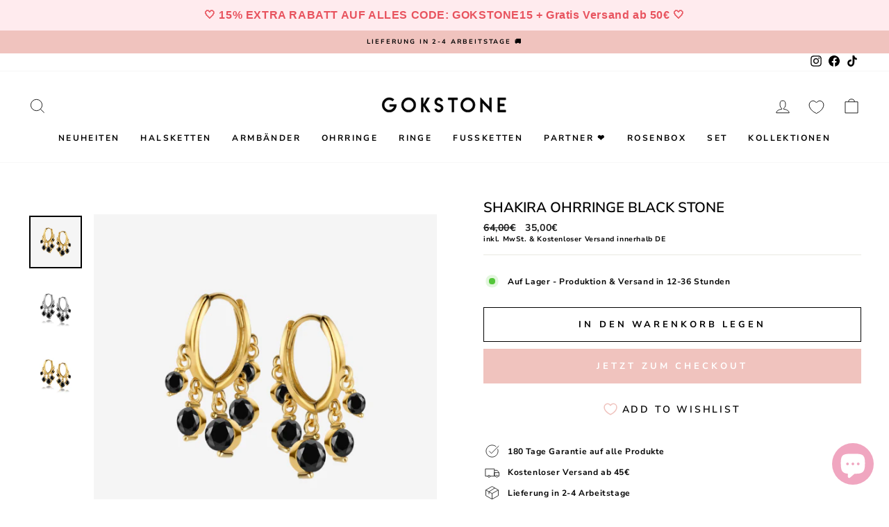

--- FILE ---
content_type: text/html; charset=utf-8
request_url: https://gokstone.com/products/shakira-ohrringe-black-stones
body_size: 102967
content:
<!doctype html>
<html class="no-js" lang="de" dir="ltr">
<head>
<script>
  window.Coyaka = window.Coyaka || {};
  window.Coyaka.cart = {"note":null,"attributes":{},"original_total_price":0,"total_price":0,"total_discount":0,"total_weight":0.0,"item_count":0,"items":[],"requires_shipping":false,"currency":"EUR","items_subtotal_price":0,"cart_level_discount_applications":[],"checkout_charge_amount":0};
  window.Coyaka.settings = {"pluginseo_pageTitleTruncateChars":"999","pluginseo_pageTitleEnableAppender":true,"pluginseo_pageTitleAppenderTemplate":"| %% shop.name %%","pluginseo_pageTitleAppenderTargetLength":"70","pluginseo_pageTitleTemplateApplyToAll":true,"pluginseo_pageTitleTruncateEnableForCollections":true,"pluginseo_pageTitleTruncateEnableForProducts":true,"pluginseo_pageTitleTruncateEnableForPages":true,"pluginseo_pageTitleTruncateEnableForArticles":true,"pluginseo_pageTitleTruncateEnableForBlogs":true,"pluginseo_pageTitleDefaultTemplate":"%% page_title %%","pluginseo_pageTitleIndexTemplate":"","pluginseo_pageTitlePageTemplate":"%% page_title %%","pluginseo_pageTitleSearchTemplate":"Shop %% search.terms %% at %% shop.name %%","pluginseo_pageTitleProductTemplate":"%% product.title %%%% product.selected_variant.title || prepend_not_empty: ' ' %%","pluginseo_pageTitleCollectionTemplate":"Shop %% current_tags || join: ', ' || append_not_empty: ' ' %%%% collection.title || escape %% at %% shop.name %%","pluginseo_pageTitleCatalogTemplate":"Browse %% collection.products || map: 'collections' || map: 'title' || uniq || take: '5' || join: ', ' || escape || remove: 'Home page, ' || remove: 'home page, '  || remove: 'Home page' || remove: 'Home page'  %% at %% shop.name %%","pluginseo_pageTitleBlogTemplate":"%% shop.name %% %% blog.title %%%% blog.all_tags || take: '5' || join: ', ' || prepend_not_empty: ' blog: ' || append_not_empty: ' and more' %%","pluginseo_pageTitleArticleTemplate":"%% article.title %%%% article.tags || take: '3' || join: ', ' || prepend_not_empty: ' | ' || append_not_empty: ' and more' %% | %% shop.name %% %% blog.title %% blog","pluginseo_pageTitle404Template":"404: Page Not Found - %% shop.name %%","pluginseo_metaDescriptionTruncateChars":"170","pluginseo_metaDescriptionTemplateApplyToAll":true,"pluginseo_metaDescriptionTruncateEnableForCollections":true,"pluginseo_metaDescriptionTruncateEnableForProducts":true,"pluginseo_metaDescriptionTruncateEnableForPages":true,"pluginseo_metaDescriptionTruncateEnableForArticles":true,"pluginseo_metaDescriptionTruncateEnableForBlogs":true,"pluginseo_metaDescriptionDefaultTemplate":"%% page_description %%","pluginseo_metaDescriptionIndexTemplate":"","pluginseo_metaDescriptionPageTemplate":"%% page.content || strip_newlines || strip_html || escape || append_not_empty: '.' %% Visit %% shop.name %%","pluginseo_metaDescriptionSearchTemplate":"Find %% search.terms || default: 'it' %% here%% search.results || map: 'title' || take: '3' || join: ', ' || prepend_not_empty: ' including ' || append_not_empty: ' and more' %% at %% shop.name %%","pluginseo_metaDescriptionProductTemplate":"%% product.description || strip_newlines || replace: '.,', ',' || strip_html || escape %%","pluginseo_metaDescriptionCollectionTemplate":"%% collection.all_tags || take: '3' || join: ', ' || prepend_not_empty: 'Shop ' || append_not_empty: ' and more ' %%%% collection.title || escape %% at %% shop.name %% %% collection.description || strip_html || strip_newlines || escape || strip %%","pluginseo_metaDescriptionCatalogTemplate":"Discover %% collection.products || map: 'title' || uniq || take: '3' || join: ', ' || escape %% and more.","pluginseo_metaDescriptionBlogTemplate":"%% blog.articles || map: 'title' || take: '3' || join: ', ' || prepend_not_empty: 'Read about ' || append_not_empty: ' and more on the '%%%% shop.name %% %% blog.title %% blog.","pluginseo_metaDescriptionArticleTemplate":"%% article.excerpt_or_content || strip_newlines || strip_html || escape %%%% article.tags || take: '6' || join: ', ' || prepend_not_empty: ' Read about ' || append_not_empty: ' and more' %% %% article.title %% on the %% shop.name %% %% blog.title %% blog","pluginseo_metaDescription404Template":"The page you requested can't be found, please visit %% shop.domain %% instead","pluginseo_structuredDataDisplayLogo":true,"pluginseo_structuredDataSocialProfileLinks":"https:\/\/www.facebook.com\/gokstone1\/\nhttps:\/\/www.instagram.com\/gokstone\/\nhttps:\/\/www.tiktok.com\/@gokstone?","pluginseo_structuredDataReviewApp":"autodetect","color_body_bg":"#ffffff","color_body_text":"#000000","color_price":"#1c1d1d","color_savings_text":"#C20000","color_borders":"#e8e8e1","color_button":"#f0c3be","color_button_text":"#ffffff","color_sale_tag":"#f0c3be","color_sale_tag_text":"#ffffff","color_cart_dot":"#ff4f33","color_small_image_bg":"#ffffff","color_large_image_bg":"#000000","color_header":"#ffffff","color_header_text":"#000000","color_announcement":"#f0c3be","color_announcement_text":"#000000","color_footer":"#ffffff","color_footer_text":"#000000","color_drawer_background":"#ffffff","color_drawer_text":"#000000","color_drawer_border":"#e8e8e1","color_drawer_button":"#111111","color_drawer_button_text":"#ffffff","color_modal_overlays":"#e6e6e6","color_image_text":"#ffffff","color_image_overlay":"#000000","color_image_overlay_opacity":10,"color_image_overlay_text_shadow":20,"type_header_font_family":{"error":"json not allowed for this object"},"type_header_spacing":"0","type_header_base_size":24,"type_header_line_height":1,"type_header_capitalize":true,"type_headers_align_text":true,"type_base_font_family":{"error":"json not allowed for this object"},"type_base_spacing":"50","type_base_size":12,"type_base_line_height":1.4,"type_body_align_text":true,"type_navigation_style":"body","type_navigation_size":12,"type_navigation_capitalize":true,"type_product_style":"body","type_product_capitalize":true,"type_collection_font":"body","type_collection_size":20,"button_style":"square","icon_weight":"2px","icon_linecaps":"miter","product_save_amount":false,"product_save_type":"dollar","vendor_enable":false,"quick_shop_enable":false,"quick_shop_text":"Quick view","product_grid_image_size":"natural","product_grid_image_fill":false,"product_hover_image":false,"enable_swatches":false,"swatch_style":"round","enable_product_reviews":false,"collection_grid_style":"overlaid-box","collection_grid_shape":"portrait","collection_grid_image":"collection","collection_grid_text_align":"bottom-center","collection_grid_tint":"#000000","collection_grid_opacity":10,"collection_grid_gutter":true,"cart_type":"page","cart_icon":"bag-minimal","cart_additional_buttons":false,"cart_notes_enable":false,"cart_terms_conditions_enable":false,"social_facebook_link":"https:\/\/www.facebook.com\/gokstone1\/","social_twitter_link":"","social_pinterest_link":"","social_instagram_link":"https:\/\/instagram.com\/gokstone","social_snapchat_link":"","social_tiktok_link":"https:\/\/www.tiktok.com\/@gokstone","social_tumblr_link":"","social_linkedin_link":"","social_youtube_link":"","social_vimeo_link":"","share_facebook":false,"share_twitter":false,"share_pinterest":false,"favicon":"\/\/gokstone.com\/cdn\/shop\/files\/gokstone_favicon.png?v=1635375000","search_enable":true,"search_type":"product,article,page,collection","predictive_search_enabled":true,"predictive_search_show_vendor":false,"predictive_search_show_price":false,"predictive_image_size":"square","show_breadcrumbs":false,"show_breadcrumbs_collection_link":false,"text_direction":"ltr","disable_animations":false,"checkout_logo_position":"left","checkout_logo_size":"small","checkout_body_background_color":"#ffffff","checkout_input_background_color_mode":"white","checkout_sidebar_background_color":"#fafafa","checkout_heading_font":"-apple-system, BlinkMacSystemFont, 'Segoe UI', Roboto, Helvetica, Arial, sans-serif, 'Apple Color Emoji', 'Segoe UI Emoji', 'Segoe UI Symbol'","checkout_body_font":"-apple-system, BlinkMacSystemFont, 'Segoe UI', Roboto, Helvetica, Arial, sans-serif, 'Apple Color Emoji', 'Segoe UI Emoji', 'Segoe UI Symbol'","checkout_accent_color":"#111111","checkout_button_color":"#111111","checkout_error_color":"#ff6d6d","breadcrumb":false,"pluginseo_structuredDataDisplayLocalBusiness":true,"customer_layout":"customer_area"};
  window.Coyaka.upsellProgressBar = window.Coyaka.upsellProgressBar || {};
  window.Coyaka.money_format = '{{amount_with_comma_separator}}€';
  window.Coyaka.money_with_currency_format = '€{{amount_with_comma_separator}} EUR';
  window.Coyaka.upsellProgressBar = {"status":true,"renders":[{"component":{"marginTop":"0","marginRight":"0","marginBottom":"20","marginLeft":"0","backgroundColor":"transparent"},"header":{"show":true,"fontSize":"16","color":"","marginBottom":"8"},"bar":{"barColor":"#f0c3be","backgroundColor":"#e3e3e3","borderColor":"#e3e3e3","borderWidth":"0","borderRadius":"0","height":"14"},"goalText":{"showText":true,"fontSize":"11","bold":false,"color":"","marginBottom":"0"},"price":{"fontSize":"1","color":"#ffffff","bold":false,"marginBottom":"0"},"marker":{"width":"3","height":"7","color":"#cecece","radius":"4","decal":"3"},"goals":[{"showImage":false,"imageSize":"70","marginBottom":"0"},{"showImage":false,"imageSize":"70","marginBottom":"0"}],"progressAmount":{"show":true,"color":"","fontSize":"11","bold":false,"marginTop":"2"},"success":{"successMessage":"<strong>🎉 Congratulations!</strong><br>You unlocked {goals}.","hideBarOnSuccess":false}}],"config":{"unit":"price"},"goals":[{"name":"Gratis Geschenk","description":"<p>Noch <span style=\"color: #ff0000;\">{amount}</span> f&uuml;r deinen Geschenk</p>","price":8900,"image":"https://upsell-progress-bar.web.app/images/truck.png"},{"name":"","description":"<strong>{amount} left</strong> for {name}","price":7900,"image":"","variantId":"","handle":""}]};
</script>





  <!-- Hotjar Tracking Code for https://gokstone.com/ -->
<script>
    (function(h,o,t,j,a,r){
        h.hj=h.hj||function(){(h.hj.q=h.hj.q||[]).push(arguments)};
        h._hjSettings={hjid:3207023,hjsv:6};
        a=o.getElementsByTagName('head')[0];
        r=o.createElement('script');r.async=1;
        r.src=t+h._hjSettings.hjid+j+h._hjSettings.hjsv;
        a.appendChild(r);
    })(window,document,'https://static.hotjar.com/c/hotjar-','.js?sv=');
</script>
  
<script>
/* don't expect this to work on older ie */
window.oncontextmenu = function () { return false; }
</script>

<meta name="google-site-verification" content="-mQcHPjZI6BYxmZ0hCAGDqHap1gOXgIUNou8xE0K6ws" />
  <meta charset="utf-8">
  

 <!-- default to true --><!-- Contain template--><!-- setting name: pluginseo_pageTitleTruncateEnableForProducts-->
    <!-- setting value: true --><!-- pageTitleTemplate: %% product.title %%%% product.selected_variant.title || prepend_not_empty: ' ' %% -->
  <!-- pageTitleToParse": Shakira Ohrringe Black Stone -->
  <!-- pageTitleTruncateApplicable: true -->

  <!-- pluginseo_pageTitleTemplateApplyToAll: true -->
  <!-- pageTitleTruncateApplicable: true --><!-- Custom page title: Yes --><title>Shakira Ohrringe Black Stone | GOKSTONE</title> <!-- default to true --><!-- Contain template--><!-- setting name: pluginseo_metaDescriptionTruncateEnableForProducts-->
    <!-- setting value: true --><!-- metaDescriptionTemplate: %% product.description || strip_newlines || replace: '.,', ',' || strip_html || escape %% -->
  <!-- metaDescriptionToParse": Details Material: 925 Sterling Silber Beschichtung: 14 Karat Echtgold Veredelung Farben: Gold oder Silber -->
  <!-- metaDescriptionTruncateApplicable: true -->

  <!-- pluginseo_metaDescriptionTemplateApplyToAll: true -->
  <!-- metaDescriptionTruncateApplicable: true --><!-- Yes --><meta name="description" content="DetailsMaterial: 925 Sterling SilberBeschichtung: 14 Karat Echtgold VeredelungFarben: Gold oder Silber" /><script data-desc="seo-breadcrumb-list" type="application/ld+json">
{
  "@context": "http://schema.org",
  "@type": "BreadcrumbList",
  "itemListElement": [{
          "@type": "ListItem",
          "position": 1,
          "item": {
            "@id": "https://gokstone.com/products/shakira-ohrringe-black-stones",
            "name": "Shakira Ohrringe Black Stone"
          }
        }]
}
</script><script data-desc="seo-organization" type="application/ld+json">
  {
    "@context": "http://schema.org",
    "@type": "Organization",
    "@id": "https://gokstone.com#organization",
    "name": "GOKSTONE",
    "url": "https://gokstone.com","logo": {
        "type": "ImageObject",
        "url": "https://gokstone.com/cdn/shop/t/9/assets/pluginseo_structuredDataLogo_small.png?v=111221718790454024671639631288"
      },
      "image": "https://gokstone.com/cdn/shop/t/9/assets/pluginseo_structuredDataLogo_small.png?v=111221718790454024671639631288","sameAs": ["https://www.facebook.com/gokstone1/","https://www.instagram.com/gokstone/","https://www.tiktok.com/@gokstone?"]
  }
</script><script data-desc="seo-product" type="application/ld+json">
    {
      "@context": "http://schema.org/",
      "@type": "Product",
      "@id": "https://gokstone.com/products/shakira-ohrringe-black-stones#product",
      "name": "Shakira Ohrringe Black Stone",
      "image": "https://gokstone.com/cdn/shop/products/ShakiraOhrringeBlackStone_450x450.png?v=1665783295",
      "description": "Details  Material: 925 Sterling Silber Beschichtung: 14 Karat Echtgold Veredelung Farben: Gold oder Silber",
      "mpn": "7391514788003",
      "brand": {
        "@type": "Thing",
        "name": "GOKSTONECOM"
      },"sku": "",
"offers": {
          "@type": "Offer",
          "url": "https://gokstone.com/products/shakira-ohrringe-black-stones",
          "priceCurrency": "EUR",
          "price": "35.0",
          "availability": "InStock",
          "seller": {
            "@type": "Organization",
            "@id": "https://gokstone.com#organization"
          }
        }}
  </script><script data-desc="seo-website" type="application/ld+json">
  {
    "@context": "http://schema.org",
    "@type": "WebSite",
    "name": "GOKSTONE",
    "url": "https://gokstone.com",
    "potentialAction": {
      "@type": "SearchAction",
      "target": "https://gokstone.com/search?q={search_term_string}",
      "query-input": "required name=search_term_string"
    }
  }
</script><script data-desc="seo-local-business" type="application/ld+json">
    {
      "@context": "http://schema.org",
      "@type": "LocalBusiness",
      "image": "//gokstone.com/cdn/shop/t/9/assets/pluginseo_structuredDataLogo_small.png?v=111221718790454024671639631288","address": {
        "@type": "PostalAddress"}
    }
  </script><meta name="pluginseo" content="Plug in SEO Plus" data-ptf="s-te_pr-ap" data-mdf="s-te_pr" />

  <meta http-equiv="X-UA-Compatible" content="IE=edge,chrome=1">
  <meta name="viewport" content="width=device-width,initial-scale=1">
  <meta name="theme-color" content="#f0c3be">
  <!-- Google Tag Manager -->
<script>(function(w,d,s,l,i){w[l]=w[l]||[];w[l].push({'gtm.start':
new Date().getTime(),event:'gtm.js'});var f=d.getElementsByTagName(s)[0],
j=d.createElement(s),dl=l!='dataLayer'?'&l='+l:'';j.async=true;j.src=
'https://www.googletagmanager.com/gtm.js?id='+i+dl;f.parentNode.insertBefore(j,f);
})(window,document,'script','dataLayer','GTM-52XZLJQ');</script>
<!-- End Google Tag Manager -->
  <link rel="canonical" href="https://gokstone.com/products/shakira-ohrringe-black-stones">
  <link rel="preconnect" href="https://cdn.shopify.com">
  <link rel="preconnect" href="https://fonts.shopifycdn.com">
  <link rel="dns-prefetch" href="https://productreviews.shopifycdn.com">
  <link rel="dns-prefetch" href="https://ajax.googleapis.com">
  <link rel="dns-prefetch" href="https://maps.googleapis.com">
  <link rel="dns-prefetch" href="https://maps.gstatic.com">
<link href="https://fonts.googleapis.com/css2?family=Mulish:ital,wght@0,200;0,300;0,400;0,500;0,600;0,700;0,800;0,900;1,200;1,300;1,400;1,500;1,600;1,700;1,800;1,900&family=Poppins:ital,wght@0,100;0,200;0,300;0,400;0,500;0,600;0,700;0,800;0,900;1,100;1,200;1,300;1,400;1,500;1,600;1,700;1,800;1,900&display=swap" rel="stylesheet">
  
  
<link rel="shortcut icon" href="//gokstone.com/cdn/shop/files/gokstone_favicon_32x32.png?v=1635375000" type="image/png" /><title>Shakira Ohrringe Black Stone
&ndash; GOKSTONE
</title>
<meta property="og:site_name" content="GOKSTONE">
  <meta property="og:url" content="https://gokstone.com/products/shakira-ohrringe-black-stones">
  <meta property="og:title" content="Shakira Ohrringe Black Stone">
  <meta property="og:type" content="product">
  <meta property="og:description" content="Details Material: 925 Sterling Silber Beschichtung: 14 Karat Echtgold Veredelung Farben: Gold oder Silber"><meta property="og:image" content="http://gokstone.com/cdn/shop/products/ShakiraOhrringeBlackStone.png?v=1665783295">
    <meta property="og:image:secure_url" content="https://gokstone.com/cdn/shop/products/ShakiraOhrringeBlackStone.png?v=1665783295">
    <meta property="og:image:width" content="540">
    <meta property="og:image:height" content="540"><meta name="twitter:site" content="@">
  <meta name="twitter:card" content="summary_large_image">
  <meta name="twitter:title" content="Shakira Ohrringe Black Stone">
  <meta name="twitter:description" content="Details Material: 925 Sterling Silber Beschichtung: 14 Karat Echtgold Veredelung Farben: Gold oder Silber">
<style data-shopify>@font-face {
  font-family: "Nunito Sans";
  font-weight: 600;
  font-style: normal;
  font-display: swap;
  src: url("//gokstone.com/cdn/fonts/nunito_sans/nunitosans_n6.6e9464eba570101a53130c8130a9e17a8eb55c21.woff2") format("woff2"),
       url("//gokstone.com/cdn/fonts/nunito_sans/nunitosans_n6.25a0ac0c0a8a26038c7787054dd6058dfbc20fa8.woff") format("woff");
}

  @font-face {
  font-family: "Nunito Sans";
  font-weight: 700;
  font-style: normal;
  font-display: swap;
  src: url("//gokstone.com/cdn/fonts/nunito_sans/nunitosans_n7.25d963ed46da26098ebeab731e90d8802d989fa5.woff2") format("woff2"),
       url("//gokstone.com/cdn/fonts/nunito_sans/nunitosans_n7.d32e3219b3d2ec82285d3027bd673efc61a996c8.woff") format("woff");
}


  @font-face {
  font-family: "Nunito Sans";
  font-weight: 600;
  font-style: normal;
  font-display: swap;
  src: url("//gokstone.com/cdn/fonts/nunito_sans/nunitosans_n6.6e9464eba570101a53130c8130a9e17a8eb55c21.woff2") format("woff2"),
       url("//gokstone.com/cdn/fonts/nunito_sans/nunitosans_n6.25a0ac0c0a8a26038c7787054dd6058dfbc20fa8.woff") format("woff");
}

  @font-face {
  font-family: "Nunito Sans";
  font-weight: 700;
  font-style: italic;
  font-display: swap;
  src: url("//gokstone.com/cdn/fonts/nunito_sans/nunitosans_i7.8c1124729eec046a321e2424b2acf328c2c12139.woff2") format("woff2"),
       url("//gokstone.com/cdn/fonts/nunito_sans/nunitosans_i7.af4cda04357273e0996d21184432bcb14651a64d.woff") format("woff");
}

  @font-face {
  font-family: "Nunito Sans";
  font-weight: 600;
  font-style: italic;
  font-display: swap;
  src: url("//gokstone.com/cdn/fonts/nunito_sans/nunitosans_i6.e62a4aa1de9af615155fca680231620b75369d24.woff2") format("woff2"),
       url("//gokstone.com/cdn/fonts/nunito_sans/nunitosans_i6.84ec3dfef4c401afbcd538286a9d65b772072e4b.woff") format("woff");
}

</style><link href="//gokstone.com/cdn/shop/t/9/assets/theme.css?v=138883391841996384521702542318" rel="stylesheet" type="text/css" media="all" />
<style data-shopify>:root {
    --typeHeaderPrimary: "Nunito Sans";
    --typeHeaderFallback: sans-serif;
    --typeHeaderSize: 24px;
    --typeHeaderWeight: 600;
    --typeHeaderLineHeight: 1;
    --typeHeaderSpacing: 0.0em;

    --typeBasePrimary:"Nunito Sans";
    --typeBaseFallback:sans-serif;
    --typeBaseSize: 12px;
    --typeBaseWeight: 700;
    --typeBaseSpacing: 0.05em;
    --typeBaseLineHeight: 1.4;

    --typeCollectionTitle: 20px;

    --iconWeight: 2px;
    --iconLinecaps: miter;

    
      --buttonRadius: 0px;
    

    --colorGridOverlayOpacity: 0.1;
  }

  .placeholder-content {
    background-image: linear-gradient(100deg, #ffffff 40%, #f7f7f7 63%, #ffffff 79%);
  }</style><script>
    document.documentElement.className = document.documentElement.className.replace('no-js', 'js');
    window.theme = window.theme || {};
    theme.routes = {
      home: "/",
      cart: "/cart.js",
      cartPage: "/cart",
      cartAdd: "/cart/add.js",
      cartChange: "/cart/change.js"
    };
    theme.strings = {
      soldOut: "Ausverkauft",
      unavailable: "Nicht verfügbar",
      inStockLabel: "Auf Lager - Produktion \u0026amp; Versand in 12-36 Stunden",
      stockLabel: "Geringer Lagerbestand - [count] Artikel übrig",
      willNotShipUntil: "Wird nach dem [date] versendet",
      willBeInStockAfter: "Wird nach dem [date] auf Lager sein",
      waitingForStock: "Inventar auf dem Weg",
      savePrice: " sparst [saved_amount]",
      cartEmpty: "Ihr Einkaufswagen ist im Moment leer.",
      cartTermsConfirmation: "Sie müssen den Verkaufsbedingungen zustimmen, um auszuchecken",
      searchCollections: "Kollektionen:",
      searchPages: "Seiten:",
      searchArticles: "Artikel:"
    };
    theme.settings = {
      dynamicVariantsEnable: true,
      cartType: "page",
      isCustomerTemplate: false,
      moneyFormat: "{{amount_with_comma_separator}}€",
      saveType: "dollar",
      productImageSize: "natural",
      productImageCover: false,
      predictiveSearch: true,
      predictiveSearchType: "product,article,page,collection",
      quickView: false,
      themeName: 'Impulse',
      themeVersion: "5.1.2"
    };
  </script>
  <script>window.performance && window.performance.mark && window.performance.mark('shopify.content_for_header.start');</script><meta name="google-site-verification" content="-mQcHPjZI6BYxmZ0hCAGDqHap1gOXgIUNou8xE0K6ws">
<meta name="facebook-domain-verification" content="27yl64u6pblnn8j0qwqzcit7qnlgcy">
<meta name="facebook-domain-verification" content="iqtv0zxh3lazz07zfr7ytn2i8ttodr">
<meta name="facebook-domain-verification" content="scirpouv2cojae71usna7qwsnpm5ko">
<meta id="shopify-digital-wallet" name="shopify-digital-wallet" content="/60041167011/digital_wallets/dialog">
<meta name="shopify-checkout-api-token" content="50222bbe366bc7bc2abdf70b05142719">
<meta id="in-context-paypal-metadata" data-shop-id="60041167011" data-venmo-supported="false" data-environment="production" data-locale="de_DE" data-paypal-v4="true" data-currency="EUR">
<link rel="alternate" hreflang="x-default" href="https://gokstone.com/products/shakira-ohrringe-black-stones">
<link rel="alternate" hreflang="de" href="https://gokstone.com/products/shakira-ohrringe-black-stones">
<link rel="alternate" hreflang="sv" href="https://gokstone.com/sv/products/shakira-ohrringe-black-stones">
<link rel="alternate" hreflang="nl" href="https://gokstone.com/nl/products/shakira-ohrringe-black-stones">
<link rel="alternate" hreflang="fr" href="https://gokstone.com/fr/products/shakira-ohrringe-black-stones">
<link rel="alternate" hreflang="en" href="https://gokstone.com/en/products/shakira-ohrringe-black-stones">
<link rel="alternate" hreflang="de-BE" href="https://gokstone.com/de-be/products/shakira-ohrringe-black-stones">
<link rel="alternate" hreflang="sv-BE" href="https://gokstone.com/sv-be/products/shakira-ohrringe-black-stones">
<link rel="alternate" hreflang="en-BE" href="https://gokstone.com/en-be/products/shakira-ohrringe-black-stones">
<link rel="alternate" hreflang="fr-BE" href="https://gokstone.com/fr-be/products/shakira-ohrringe-black-stones">
<link rel="alternate" hreflang="nl-BE" href="https://gokstone.com/nl-be/products/shakira-ohrringe-black-stones">
<link rel="alternate" hreflang="de-FR" href="https://gokstone.com/de-fr/products/shakira-ohrringe-black-stones">
<link rel="alternate" hreflang="sv-FR" href="https://gokstone.com/sv-fr/products/shakira-ohrringe-black-stones">
<link rel="alternate" hreflang="nl-FR" href="https://gokstone.com/nl-fr/products/shakira-ohrringe-black-stones">
<link rel="alternate" hreflang="en-FR" href="https://gokstone.com/en-fr/products/shakira-ohrringe-black-stones">
<link rel="alternate" hreflang="fr-FR" href="https://gokstone.com/fr-fr/products/shakira-ohrringe-black-stones">
<link rel="alternate" hreflang="de-NL" href="https://gokstone.com/de-nl/products/shakira-ohrringe-black-stones">
<link rel="alternate" hreflang="nl-NL" href="https://gokstone.com/nl-nl/products/shakira-ohrringe-black-stones">
<link rel="alternate" hreflang="sv-NL" href="https://gokstone.com/sv-nl/products/shakira-ohrringe-black-stones">
<link rel="alternate" hreflang="fr-NL" href="https://gokstone.com/fr-nl/products/shakira-ohrringe-black-stones">
<link rel="alternate" hreflang="en-NL" href="https://gokstone.com/en-nl/products/shakira-ohrringe-black-stones">
<link rel="alternate" hreflang="de-AT" href="https://gokstone.com/de-at/products/shakira-ohrringe-black-stones">
<link rel="alternate" hreflang="de-CH" href="https://gokstone.com/de-ch/products/shakira-ohrringe-black-stones">
<link rel="alternate" type="application/json+oembed" href="https://gokstone.com/products/shakira-ohrringe-black-stones.oembed">
<script async="async" src="/checkouts/internal/preloads.js?locale=de-DE"></script>
<script id="apple-pay-shop-capabilities" type="application/json">{"shopId":60041167011,"countryCode":"DE","currencyCode":"EUR","merchantCapabilities":["supports3DS"],"merchantId":"gid:\/\/shopify\/Shop\/60041167011","merchantName":"GOKSTONE","requiredBillingContactFields":["postalAddress","email"],"requiredShippingContactFields":["postalAddress","email"],"shippingType":"shipping","supportedNetworks":["visa","maestro","masterCard","amex"],"total":{"type":"pending","label":"GOKSTONE","amount":"1.00"},"shopifyPaymentsEnabled":true,"supportsSubscriptions":true}</script>
<script id="shopify-features" type="application/json">{"accessToken":"50222bbe366bc7bc2abdf70b05142719","betas":["rich-media-storefront-analytics"],"domain":"gokstone.com","predictiveSearch":true,"shopId":60041167011,"locale":"de"}</script>
<script>var Shopify = Shopify || {};
Shopify.shop = "gokstonecom.myshopify.com";
Shopify.locale = "de";
Shopify.currency = {"active":"EUR","rate":"1.0"};
Shopify.country = "DE";
Shopify.theme = {"name":"Copy of 19\/11\/21  Theme export impulse  25oct20...","id":128284360867,"schema_name":"Impulse","schema_version":"5.1.2","theme_store_id":null,"role":"main"};
Shopify.theme.handle = "null";
Shopify.theme.style = {"id":null,"handle":null};
Shopify.cdnHost = "gokstone.com/cdn";
Shopify.routes = Shopify.routes || {};
Shopify.routes.root = "/";</script>
<script type="module">!function(o){(o.Shopify=o.Shopify||{}).modules=!0}(window);</script>
<script>!function(o){function n(){var o=[];function n(){o.push(Array.prototype.slice.apply(arguments))}return n.q=o,n}var t=o.Shopify=o.Shopify||{};t.loadFeatures=n(),t.autoloadFeatures=n()}(window);</script>
<script id="shop-js-analytics" type="application/json">{"pageType":"product"}</script>
<script defer="defer" async type="module" src="//gokstone.com/cdn/shopifycloud/shop-js/modules/v2/client.init-shop-cart-sync_e98Ab_XN.de.esm.js"></script>
<script defer="defer" async type="module" src="//gokstone.com/cdn/shopifycloud/shop-js/modules/v2/chunk.common_Pcw9EP95.esm.js"></script>
<script defer="defer" async type="module" src="//gokstone.com/cdn/shopifycloud/shop-js/modules/v2/chunk.modal_CzmY4ZhL.esm.js"></script>
<script type="module">
  await import("//gokstone.com/cdn/shopifycloud/shop-js/modules/v2/client.init-shop-cart-sync_e98Ab_XN.de.esm.js");
await import("//gokstone.com/cdn/shopifycloud/shop-js/modules/v2/chunk.common_Pcw9EP95.esm.js");
await import("//gokstone.com/cdn/shopifycloud/shop-js/modules/v2/chunk.modal_CzmY4ZhL.esm.js");

  window.Shopify.SignInWithShop?.initShopCartSync?.({"fedCMEnabled":true,"windoidEnabled":true});

</script>
<script>(function() {
  var isLoaded = false;
  function asyncLoad() {
    if (isLoaded) return;
    isLoaded = true;
    var urls = ["https:\/\/trackifyx.redretarget.com\/pull\/lazy.js?shop=gokstonecom.myshopify.com","https:\/\/loox.io\/widget\/41x15sV4Ma\/loox.1664830574284.js?shop=gokstonecom.myshopify.com","https:\/\/static.klaviyo.com\/onsite\/js\/klaviyo.js?company_id=Rn7UYE\u0026shop=gokstonecom.myshopify.com","https:\/\/upsell-progress-bar.web.app\/index.js?shop=gokstonecom.myshopify.com","https:\/\/magic-menu.risingsigma.com\/js\/create-menu.min.js?shop=gokstonecom.myshopify.com","https:\/\/cdn.hextom.com\/js\/quickannouncementbar.js?shop=gokstonecom.myshopify.com"];
    for (var i = 0; i < urls.length; i++) {
      var s = document.createElement('script');
      s.type = 'text/javascript';
      s.async = true;
      s.src = urls[i];
      var x = document.getElementsByTagName('script')[0];
      x.parentNode.insertBefore(s, x);
    }
  };
  if(window.attachEvent) {
    window.attachEvent('onload', asyncLoad);
  } else {
    window.addEventListener('load', asyncLoad, false);
  }
})();</script>
<script id="__st">var __st={"a":60041167011,"offset":3600,"reqid":"b3a5c8e4-0836-446a-927a-ebbe926f578f-1769151933","pageurl":"gokstone.com\/products\/shakira-ohrringe-black-stones","u":"96593b0a01a3","p":"product","rtyp":"product","rid":7391514788003};</script>
<script>window.ShopifyPaypalV4VisibilityTracking = true;</script>
<script id="captcha-bootstrap">!function(){'use strict';const t='contact',e='account',n='new_comment',o=[[t,t],['blogs',n],['comments',n],[t,'customer']],c=[[e,'customer_login'],[e,'guest_login'],[e,'recover_customer_password'],[e,'create_customer']],r=t=>t.map((([t,e])=>`form[action*='/${t}']:not([data-nocaptcha='true']) input[name='form_type'][value='${e}']`)).join(','),a=t=>()=>t?[...document.querySelectorAll(t)].map((t=>t.form)):[];function s(){const t=[...o],e=r(t);return a(e)}const i='password',u='form_key',d=['recaptcha-v3-token','g-recaptcha-response','h-captcha-response',i],f=()=>{try{return window.sessionStorage}catch{return}},m='__shopify_v',_=t=>t.elements[u];function p(t,e,n=!1){try{const o=window.sessionStorage,c=JSON.parse(o.getItem(e)),{data:r}=function(t){const{data:e,action:n}=t;return t[m]||n?{data:e,action:n}:{data:t,action:n}}(c);for(const[e,n]of Object.entries(r))t.elements[e]&&(t.elements[e].value=n);n&&o.removeItem(e)}catch(o){console.error('form repopulation failed',{error:o})}}const l='form_type',E='cptcha';function T(t){t.dataset[E]=!0}const w=window,h=w.document,L='Shopify',v='ce_forms',y='captcha';let A=!1;((t,e)=>{const n=(g='f06e6c50-85a8-45c8-87d0-21a2b65856fe',I='https://cdn.shopify.com/shopifycloud/storefront-forms-hcaptcha/ce_storefront_forms_captcha_hcaptcha.v1.5.2.iife.js',D={infoText:'Durch hCaptcha geschützt',privacyText:'Datenschutz',termsText:'Allgemeine Geschäftsbedingungen'},(t,e,n)=>{const o=w[L][v],c=o.bindForm;if(c)return c(t,g,e,D).then(n);var r;o.q.push([[t,g,e,D],n]),r=I,A||(h.body.append(Object.assign(h.createElement('script'),{id:'captcha-provider',async:!0,src:r})),A=!0)});var g,I,D;w[L]=w[L]||{},w[L][v]=w[L][v]||{},w[L][v].q=[],w[L][y]=w[L][y]||{},w[L][y].protect=function(t,e){n(t,void 0,e),T(t)},Object.freeze(w[L][y]),function(t,e,n,w,h,L){const[v,y,A,g]=function(t,e,n){const i=e?o:[],u=t?c:[],d=[...i,...u],f=r(d),m=r(i),_=r(d.filter((([t,e])=>n.includes(e))));return[a(f),a(m),a(_),s()]}(w,h,L),I=t=>{const e=t.target;return e instanceof HTMLFormElement?e:e&&e.form},D=t=>v().includes(t);t.addEventListener('submit',(t=>{const e=I(t);if(!e)return;const n=D(e)&&!e.dataset.hcaptchaBound&&!e.dataset.recaptchaBound,o=_(e),c=g().includes(e)&&(!o||!o.value);(n||c)&&t.preventDefault(),c&&!n&&(function(t){try{if(!f())return;!function(t){const e=f();if(!e)return;const n=_(t);if(!n)return;const o=n.value;o&&e.removeItem(o)}(t);const e=Array.from(Array(32),(()=>Math.random().toString(36)[2])).join('');!function(t,e){_(t)||t.append(Object.assign(document.createElement('input'),{type:'hidden',name:u})),t.elements[u].value=e}(t,e),function(t,e){const n=f();if(!n)return;const o=[...t.querySelectorAll(`input[type='${i}']`)].map((({name:t})=>t)),c=[...d,...o],r={};for(const[a,s]of new FormData(t).entries())c.includes(a)||(r[a]=s);n.setItem(e,JSON.stringify({[m]:1,action:t.action,data:r}))}(t,e)}catch(e){console.error('failed to persist form',e)}}(e),e.submit())}));const S=(t,e)=>{t&&!t.dataset[E]&&(n(t,e.some((e=>e===t))),T(t))};for(const o of['focusin','change'])t.addEventListener(o,(t=>{const e=I(t);D(e)&&S(e,y())}));const B=e.get('form_key'),M=e.get(l),P=B&&M;t.addEventListener('DOMContentLoaded',(()=>{const t=y();if(P)for(const e of t)e.elements[l].value===M&&p(e,B);[...new Set([...A(),...v().filter((t=>'true'===t.dataset.shopifyCaptcha))])].forEach((e=>S(e,t)))}))}(h,new URLSearchParams(w.location.search),n,t,e,['guest_login'])})(!0,!0)}();</script>
<script integrity="sha256-4kQ18oKyAcykRKYeNunJcIwy7WH5gtpwJnB7kiuLZ1E=" data-source-attribution="shopify.loadfeatures" defer="defer" src="//gokstone.com/cdn/shopifycloud/storefront/assets/storefront/load_feature-a0a9edcb.js" crossorigin="anonymous"></script>
<script data-source-attribution="shopify.dynamic_checkout.dynamic.init">var Shopify=Shopify||{};Shopify.PaymentButton=Shopify.PaymentButton||{isStorefrontPortableWallets:!0,init:function(){window.Shopify.PaymentButton.init=function(){};var t=document.createElement("script");t.src="https://gokstone.com/cdn/shopifycloud/portable-wallets/latest/portable-wallets.de.js",t.type="module",document.head.appendChild(t)}};
</script>
<script data-source-attribution="shopify.dynamic_checkout.buyer_consent">
  function portableWalletsHideBuyerConsent(e){var t=document.getElementById("shopify-buyer-consent"),n=document.getElementById("shopify-subscription-policy-button");t&&n&&(t.classList.add("hidden"),t.setAttribute("aria-hidden","true"),n.removeEventListener("click",e))}function portableWalletsShowBuyerConsent(e){var t=document.getElementById("shopify-buyer-consent"),n=document.getElementById("shopify-subscription-policy-button");t&&n&&(t.classList.remove("hidden"),t.removeAttribute("aria-hidden"),n.addEventListener("click",e))}window.Shopify?.PaymentButton&&(window.Shopify.PaymentButton.hideBuyerConsent=portableWalletsHideBuyerConsent,window.Shopify.PaymentButton.showBuyerConsent=portableWalletsShowBuyerConsent);
</script>
<script>
  function portableWalletsCleanup(e){e&&e.src&&console.error("Failed to load portable wallets script "+e.src);var t=document.querySelectorAll("shopify-accelerated-checkout .shopify-payment-button__skeleton, shopify-accelerated-checkout-cart .wallet-cart-button__skeleton"),e=document.getElementById("shopify-buyer-consent");for(let e=0;e<t.length;e++)t[e].remove();e&&e.remove()}function portableWalletsNotLoadedAsModule(e){e instanceof ErrorEvent&&"string"==typeof e.message&&e.message.includes("import.meta")&&"string"==typeof e.filename&&e.filename.includes("portable-wallets")&&(window.removeEventListener("error",portableWalletsNotLoadedAsModule),window.Shopify.PaymentButton.failedToLoad=e,"loading"===document.readyState?document.addEventListener("DOMContentLoaded",window.Shopify.PaymentButton.init):window.Shopify.PaymentButton.init())}window.addEventListener("error",portableWalletsNotLoadedAsModule);
</script>

<script type="module" src="https://gokstone.com/cdn/shopifycloud/portable-wallets/latest/portable-wallets.de.js" onError="portableWalletsCleanup(this)" crossorigin="anonymous"></script>
<script nomodule>
  document.addEventListener("DOMContentLoaded", portableWalletsCleanup);
</script>

<link id="shopify-accelerated-checkout-styles" rel="stylesheet" media="screen" href="https://gokstone.com/cdn/shopifycloud/portable-wallets/latest/accelerated-checkout-backwards-compat.css" crossorigin="anonymous">
<style id="shopify-accelerated-checkout-cart">
        #shopify-buyer-consent {
  margin-top: 1em;
  display: inline-block;
  width: 100%;
}

#shopify-buyer-consent.hidden {
  display: none;
}

#shopify-subscription-policy-button {
  background: none;
  border: none;
  padding: 0;
  text-decoration: underline;
  font-size: inherit;
  cursor: pointer;
}

#shopify-subscription-policy-button::before {
  box-shadow: none;
}

      </style>

<script>window.performance && window.performance.mark && window.performance.mark('shopify.content_for_header.end');</script>
  <script src="//gokstone.com/cdn/shop/t/9/assets/vendor-scripts-v10.js" defer="defer"></script><link rel="preload" as="style" href="//gokstone.com/cdn/shop/t/9/assets/currency-flags.css" onload="this.onload=null;this.rel='stylesheet'">
    <link rel="stylesheet" href="//gokstone.com/cdn/shop/t/9/assets/currency-flags.css">
  
  
<!--  test  -->
  <script src="//gokstone.com/cdn/shop/t/9/assets/theme.js?v=166830702671279141051639631290" defer="defer"></script><script>
var loadScript_p_common = function(url, callback) {
  var script = document.createElement("script")
  script.type = "text/javascript";
  if (script.readyState) {
    script.onreadystatechange = function() {
      if (script.readyState == "loaded" ||
          script.readyState == "complete") {
        script.onreadystatechange = null;
        callback();
      }
    };
  } else {
    script.onload = function() {
      callback();
    };
  }
  script.src = url;
  document.getElementsByTagName("head")[0].appendChild(script);
};
loadScript_p_common('//cdn-zeptoapps.com/product-personalizer/pplr_common.js', function() {});
</script>
<script id='tg-gtm-integration'>(function(w,d,s,l,i){w[l]=w[l]||[];w[l].push({'gtm.start':new Date().getTime(),event:'gtm.js'});var f=d.getElementsByTagName(s)[0],j=d.createElement(s),dl=l!='dataLayer'?'&l='+l:'';j.async=true;j.src='https://www.googletagmanager.com/gtm.js?id='+i+dl;f.parentNode.insertBefore(j,f);})(window,document,'script','dataLayer','GTM-52XZLJQ');</script>
  
  <!-- RedRetarget App Hook start -->
<link rel="dns-prefetch" href="https://trackifyx.redretarget.com">


<!-- HOOK JS-->

<meta name="tfx:tags" content=" Neuheiten,  Ohrringe, ">
<meta name="tfx:collections" content="ALLE PRODUKTE, Neuheiten, Ohrringe, ">







<script id="tfx-cart">
    
    window.tfxCart = {"note":null,"attributes":{},"original_total_price":0,"total_price":0,"total_discount":0,"total_weight":0.0,"item_count":0,"items":[],"requires_shipping":false,"currency":"EUR","items_subtotal_price":0,"cart_level_discount_applications":[],"checkout_charge_amount":0}
</script>



<script id="tfx-product">
    
    window.tfxProduct = {"id":7391514788003,"title":"Shakira Ohrringe Black Stone","handle":"shakira-ohrringe-black-stones","description":"\u003ch6 data-mce-fragment=\"1\"\u003eDetails\u003c\/h6\u003e\n\u003cul data-mce-fragment=\"1\"\u003e\n\u003cli data-mce-fragment=\"1\"\u003eMaterial: 925 Sterling Silber\u003c\/li\u003e\n\u003cli data-mce-fragment=\"1\"\u003eBeschichtung: 14 Karat Echtgold Veredelung\u003c\/li\u003e\n\u003cli data-mce-fragment=\"1\"\u003eFarben: Gold oder Silber\u003c\/li\u003e\n\u003c\/ul\u003e","published_at":"2021-11-22T01:44:21+01:00","created_at":"2021-11-22T01:44:21+01:00","vendor":"GOKSTONECOM","type":"","tags":["Neuheiten","Ohrringe"],"price":3500,"price_min":3500,"price_max":3500,"available":true,"price_varies":false,"compare_at_price":6400,"compare_at_price_min":6400,"compare_at_price_max":6400,"compare_at_price_varies":false,"variants":[{"id":41907477250211,"title":"Default Title","option1":"Default Title","option2":null,"option3":null,"sku":"","requires_shipping":true,"taxable":true,"featured_image":null,"available":true,"name":"Shakira Ohrringe Black Stone","public_title":null,"options":["Default Title"],"price":3500,"weight":0,"compare_at_price":6400,"inventory_management":null,"barcode":"","requires_selling_plan":false,"selling_plan_allocations":[]}],"images":["\/\/gokstone.com\/cdn\/shop\/products\/ShakiraOhrringeBlackStone.png?v=1665783295","\/\/gokstone.com\/cdn\/shop\/products\/KP-008a.jpg?v=1665783295","\/\/gokstone.com\/cdn\/shop\/products\/KP-008.jpg?v=1665783295"],"featured_image":"\/\/gokstone.com\/cdn\/shop\/products\/ShakiraOhrringeBlackStone.png?v=1665783295","options":["Title"],"media":[{"alt":null,"id":33738218176780,"position":1,"preview_image":{"aspect_ratio":1.0,"height":540,"width":540,"src":"\/\/gokstone.com\/cdn\/shop\/products\/ShakiraOhrringeBlackStone.png?v=1665783295"},"aspect_ratio":1.0,"height":540,"media_type":"image","src":"\/\/gokstone.com\/cdn\/shop\/products\/ShakiraOhrringeBlackStone.png?v=1665783295","width":540},{"alt":null,"id":25481824993443,"position":2,"preview_image":{"aspect_ratio":1.0,"height":2000,"width":2000,"src":"\/\/gokstone.com\/cdn\/shop\/products\/KP-008a.jpg?v=1665783295"},"aspect_ratio":1.0,"height":2000,"media_type":"image","src":"\/\/gokstone.com\/cdn\/shop\/products\/KP-008a.jpg?v=1665783295","width":2000},{"alt":null,"id":25481824895139,"position":3,"preview_image":{"aspect_ratio":1.0,"height":2000,"width":2000,"src":"\/\/gokstone.com\/cdn\/shop\/products\/KP-008.jpg?v=1665783295"},"aspect_ratio":1.0,"height":2000,"media_type":"image","src":"\/\/gokstone.com\/cdn\/shop\/products\/KP-008.jpg?v=1665783295","width":2000}],"requires_selling_plan":false,"selling_plan_groups":[],"content":"\u003ch6 data-mce-fragment=\"1\"\u003eDetails\u003c\/h6\u003e\n\u003cul data-mce-fragment=\"1\"\u003e\n\u003cli data-mce-fragment=\"1\"\u003eMaterial: 925 Sterling Silber\u003c\/li\u003e\n\u003cli data-mce-fragment=\"1\"\u003eBeschichtung: 14 Karat Echtgold Veredelung\u003c\/li\u003e\n\u003cli data-mce-fragment=\"1\"\u003eFarben: Gold oder Silber\u003c\/li\u003e\n\u003c\/ul\u003e"}
</script>


<script type="text/javascript">
    /* ----- TFX Theme hook start ----- */
    (function (t, r, k, f, y, x) {
        if (t.tkfy != undefined) return true;
        t.tkfy = true;
        y = r.createElement(k); y.src = f; y.async = true;
        x = r.getElementsByTagName(k)[0]; x.parentNode.insertBefore(y, x);
    })(window, document, 'script', 'https://trackifyx.redretarget.com/pull/gokstonecom.myshopify.com/hook.js');
    /* ----- TFX theme hook end ----- */
</script>
<!-- RedRetarget App Hook end --><script type="text/javascript">
        /* ----- TFX Theme snapchat hook start ----- */
        (function (t, r, k, f, y, x) {
            if (t.snaptkfy != undefined) return true;
            t.snaptkfy = true;
            y = r.createElement(k); y.src = f; y.async = true;
            x = r.getElementsByTagName(k)[0]; x.parentNode.insertBefore(y, x);
        })(window, document, "script", "https://trackifyx.redretarget.com/pull/gokstonecom.myshopify.com/snapchathook.js");
        /* ----- TFX theme snapchat hook end ----- */
        </script><script type="text/javascript">
            /* ----- TFX Theme tiktok hook start ----- */
            (function (t, r, k, f, y, x) {
                if (t.tkfy_tt != undefined) return true;
                t.tkfy_tt = true;
                y = r.createElement(k); y.src = f; y.async = true;
                x = r.getElementsByTagName(k)[0]; x.parentNode.insertBefore(y, x);
            })(window, document, "script", "https://trackifyx.redretarget.com/pull/gokstonecom.myshopify.com/tiktokhook.js");
            /* ----- TFX theme tiktok hook end ----- */
            </script>
	<script>var loox_global_hash = '1724637620874';
var is_enable_smart_reviews_sorting = ('false' === 'true') ? true : false;</script><style>.loox-reviews-default { max-width: 1200px; margin: 0 auto; }.loox-rating .loox-icon { color:#EBBF20; }
:root { --lxs-rating-icon-color: #EBBF20; }</style>


<script id="sca_fg_cart_ShowGiftAsProductTemplate" type="text/template">
  
  <div class="item not-sca-qv" id="sca-freegift-{{productID}}">
    <a class="close_box" style="display: none;position: absolute;top:5px;right: 10px;font-size: 22px;font-weight: bold;cursor: pointer;text-decoration:none;color: #aaa;">×</a>
    <a href="/products/{{productHandle}}" target="_blank"><img style="margin-left: auto; margin-right: auto; width: 50%;" class="lazyOwl" data-src="{{productImageURL}}"></a>
    <div class="sca-product-shop">
      <div class="review-summary3">
        <div class="yotpo bottomLine" style="text-align:center"
          data-product-id="{{productID}}"
          data-product-models="{{productID}}"
          data-name="{{productTitle}}"
          data-url="/products/{{productHandle}}">
        </div>
      </div>
      <div class="f-fix"><span class="sca-product-title" style="white-space: nowrap;color:#000;{{showfgTitle}}">{{productTitle}}</span>
          <div id="product-variants-{{productID}}">
            <div class="sca-price" id="price-field-{{productID}}">
              <span class="sca-old-price">{{variant_compare_at_price}}</span>
              <span class="sca-special-price">{{variant_price}}</span>
            </div>
            <div id="stay-content-sca-freegift-{{productID}}" class="sca-fg-cart-item">
              <a class="close_box" style="display: none;position: absolute;top:5px;right: 10px;font-size: 22px;font-weight: bold;cursor: pointer;text-decoration:none;color: #aaa;">×</a>
              <select id="product-select-{{productID}}" name="id" style="display: none">
                {{optionVariantData}}
              </select>
            </div>
          </div>
          <button type='button' id="sca-btn-select-{{productID}}" class="sca-button" onclick="onclickSelect_{{productID}}();"><span>{{SelectButton}}</span></button>
          <button type='button' id="sca-btn-{{productID}}" class="sca-button" style="display: none"><span>{{AddToCartButton}}</span></button>
      </div>
    </div>
  </div>
  
</script>
<script id = "sca_fg_cart_ShowGiftAsProductScriptTemplate" type="text/template">
  
  
    var selectCallback_{{productID}}=function(t,a){if(t?(t.available?(SECOMAPP.jQuery("#sca-btn-{{productID}}").removeClass("disabled").removeAttr("disabled").html("<span>{{AddToCartButton}}</span>").fadeTo(200,1),SECOMAPP.jQuery("#sca-btn-{{productID}}").unbind("click"),SECOMAPP.jQuery("#sca-btn-{{productID}}").click(SECOMAPP.jQuery.proxy(function(){SECOMAPP.addGiftToCart(t.id,1)},t))):SECOMAPP.jQuery("#sca-btn-{{productID}}").html("<span>{{UnavailableButton}}</span>").addClass("disabled").attr("disabled","disabled").fadeTo(200,.5),t.compare_at_price>t.price?SECOMAPP.jQuery("#price-field-{{productID}}").html("<span class='sca-old-price'>"+SECOMAPP.formatMoney(t.compare_at_price)+"</span>&nbsp;<s class='sca-special-price'>"+SECOMAPP.formatMoney(t.price)+"</s>"):SECOMAPP.jQuery("#price-field-{{productID}}").html("<span class='sca-special-price'>"+SECOMAPP.formatMoney(t.price)+"</span>")):SECOMAPP.jQuery("#sca-btn-{{productID}}").html("<span>{{UnavailableButton}}</span>").addClass("disabled").attr("disabled","disabled").fadeTo(200,.5),t&&t.featured_image){var e=SECOMAPP.jQuery("#sca-freegift-{{productID}} img"),_=t.featured_image,c=e[0];Shopify.Image.switchImage(_,c,function(t,a,e){SECOMAPP.jQuery(e).parents("a").attr("href",t),SECOMAPP.jQuery(e).attr("src",t)})}},onclickSelect_{{productID}}=function(t){SECOMAPP.jQuery.getJSON("/products/{{productHandle}}.js",{_:(new Date).getTime()},function(t){SECOMAPP.jQuery(".owl-item #sca-freegift-{{productID}} span.sca-product-title").html(t.title);var e=[];SECOMAPP.jQuery.each(t.options,function(t,a){e[t]=a.name}),t.options=e;for(var a={{variantsGiftList}},_={{mainVariantsList}},c=t.variants.length-1;-1<c;c--)a.indexOf(t.variants[c].id)<0&&_.indexOf(t.variants[c].id)<0&&t.variants.splice(c,1);for(var o=_.length-1;-1<o;o--){var i=a[o],r=_[o],n=-1,s=-1;for(c=t.variants.length-1;-1<c;c--)t.variants[c].id==i?n=c:t.variants[c].id==r&&(s=c);-1<n&&-1<s&n!==s?("undefined"!=typeof SECOMAPP&&void 0!==SECOMAPP.fgsettings&&!0===SECOMAPP.fgsettings.sca_sync_gift&&void 0!==SECOMAPP.fgsettings.sca_fg_gift_variant_quantity_format&&"equal_original_inventory"===SECOMAPP.fgsettings.sca_fg_gift_variant_quantity_format&&(t.variants[n].available=t.variants[s].available,t.variants[n].inventory_management=t.variants[s].inventory_management),t.variants[n].option1=t.variants[s].option1,t.variants[n].options[0].name=t.variants[s].options[0].name,t.variants[n].options[1]&&(t.variants[n].options[1].name=t.variants[s].options[1].name,t.variants[n].option2=t.variants[s].option2),t.variants[n].options[2]&&(t.variants[n].options[2].name=t.variants[s].options[2].name,t.variants[n].option3=t.variants[s].option3),t.variants[n].title=t.variants[s].title,t.variants[n].name=t.variants[s].name,t.variants[n].public_title=t.variants[s].public_title,t.variants.splice(s,1)):(t.variants[s].id=i,t.variants[s].compare_at_price||(t.variants[s].compare_at_price=t.variants[s].price),t.variants[s].price=SECOMAPP.fgdata.giftid_price_mapping[i])}SECOMAPP.jQuery("#sca-btn-select-{{productID}}").hide(),SECOMAPP.jQuery("#product-select-{{productID}}").show(),SECOMAPP.jQuery("#sca-btn-{{productID}}").show(),SECOMAPP.jQuery("#stay-content-sca-freegift-{{productID}} .close_box").show(),SECOMAPP.jQuery("#stay-content-sca-freegift-{{productID}} .close_box").click(function(){SECOMAPP.jQuery("#stay-content-sca-freegift-{{productID}}").hide(),SECOMAPP.jQuery("#sca-btn-{{productID}}").hide(),SECOMAPP.jQuery("#sca-btn-select-{{productID}}").show()}),onclickSelect_{{productID}}=function(){SECOMAPP.jQuery("#stay-content-sca-freegift-{{productID}}").show(),SECOMAPP.jQuery("#sca-btn-{{productID}}").show(),SECOMAPP.jQuery("#sca-btn-select-{{productID}}").hide()},1==t.variants.length?(-1!==t.variants[0].title.indexOf("Default")&&SECOMAPP.jQuery("#sca-freegift-{{productID}} .selector-wrapper").hide(),1==t.variants[0].available&&(SECOMAPP.jQuery("#sca-btn-{{productID}}").show(),SECOMAPP.jQuery("#sca-btn-select-{{productID}}").hide(),SECOMAPP.jQuery("#sca-btn-{{productID}}").removeClass("disabled").removeAttr("disabled").html("<span>{{AddToCartButton}}</span>").fadeTo(200,1),SECOMAPP.jQuery("#sca-btn-{{productID}}").unbind("click"),SECOMAPP.jQuery("#sca-btn-{{productID}}").click(SECOMAPP.jQuery.proxy(function(){SECOMAPP.addGiftToCart(t.variants[0].id,1)},t)))):(new Shopify.OptionSelectors("product-select-{{productID}}",{product:t,onVariantSelected:selectCallback_{{productID}},enableHistoryState:!0}),SECOMAPP.jQuery("#stay-content-sca-freegift-{{productID}}").show(),SECOMAPP.jQuery("#stay-content-sca-freegift-{{productID}}").focus())})};1=={{variantsGiftList}}.length&&onclickSelect_{{productID}}();
  
</script>

<script id="sca_fg_cart_ShowGiftAsVariantTemplate" type="text/template">
  
  <div class="item not-sca-qv" id="sca-freegift-{{variantID}}">
    <a href="/products/{{productHandle}}?variant={{originalVariantID}}" target="_blank"><img style="margin-left: auto; margin-right: auto; width: 50%;" class="lazyOwl" data-src="{{variantImageURL}}"></a>
    <div class="sca-product-shop">
      <div class="review-summary3">
        <div class="yotpo bottomLine" style="text-align:center"
          data-product-id="{{productID}}"
          data-product-models="{{productID}}"
          data-name="{{productTitle}}"
          data-url="/products/{{productHandle}}">
        </div>
      </div>
      <div class="f-fix">
        <span class="sca-product-title" style="white-space: nowrap;color:#000;">{{variantTitle}}</span>
        <div class="sca-price">
          <span class="sca-old-price">{{variant_compare_at_price}}</span>
          <span class="sca-special-price">{{variant_price}}</span>
        </div>
        <button type="button" id="sca-btn{{variantID}}" class="sca-button" onclick="SECOMAPP.addGiftToCart({{variantID}},1);">
          <span>{{AddToCartButton}}</span>
        </button>
      </div>
    </div>
  </div>
  
</script>

<script id="sca_fg_prod_GiftList" type="text/template">
  
  <a style="text-decoration: none !important" id ="{{giftShowID}}" class="product-image freegif-product-image freegift-info-{{giftShowID}}"
     title="{{giftTitle}}" href="/products/{{productsHandle}}">
    <img class="not-sca-qv" src="{{giftImgUrl}}" alt="{{giftTitle}}" />
  </a>
  
</script>

<script id="sca_fg_prod_Gift_PopupDetail" type="text/template">
  
  <div class="sca-fg-item fg-info-{{giftShowID}}" style="display:none;z-index:2147483647;">
    <div class="sca-fg-item-options">
      <div class="sca-fg-item-option-title">
        <em>{{freegiftRuleName}}</em>
      </div>
      <div class="sca-fg-item-option-ct">
        <!--        <div class="sca-fg-image-item">
                        <img src="{{giftImgUrl}}" /> -->
        <div class="sca-fg-item-name">
          <a href="#">{{giftTitle}}</a>
        </div>
        <!--        </div> -->
      </div>
    </div>
  </div>
  
</script>

<script id="sca_fg_ajax_GiftListPopup" type="text/template">
  
  <div id="freegift_popup" class="mfp-hide">
    <div id="sca-fg-owl-carousel">
      <div id="freegift_cart_container" class="sca-fg-cart-container" style="display: none;">
        <div id="freegift_message" class="owl-carousel"></div>
      </div>
      <div id="sca-fg-slider-cart" style="display: none;">
        <div class="sca-fg-cart-title">
          <strong>{{popupTitle}}</strong>
        </div>
        <div id="sca_freegift_list" class="owl-carousel"></div>
      </div>
    </div>
  </div>
  
</script>

<script id="sca_fg_checkout_confirm_popup" type="text/template">
    
         <div class='sca-fg-checkout-confirm-popup' style='font-family: "Myriad","Cardo","Big Caslon","Bodoni MT",Georgia,serif; position: relative;background: #FFF;padding: 20px 20px 50px 20px;width: auto;max-width: 500px;margin: 20px auto;'>
             <h1 style='font-family: "Oswald","Cardo","Big Caslon","Bodoni MT",Georgia,serif;'>YOU CAN STILL ADD MORE!</h1>
             <p>You get 1 free item with every product purchased. It looks like you can still add more free item(s) to your cart. What would you like to do?</p>
             <p class='sca-fg-checkout-confirm-buttons' style='float: right;'>
                 <a class='btn popup-modal-dismiss action_button add_to_cart' href='#' style='width: 200px !important;margin-right: 20px;'>ADD MORE</a>
                 <a class='btn checkout__button continue-checkout action_button add_to_cart' href='/checkout' style='width: 200px !important;'>CHECKOUT</a>
             </p>
         </div>
    
</script>



<link href="//gokstone.com/cdn/shop/t/9/assets/sca.freegift.css?v=43694233310401270911668635390" rel="stylesheet" type="text/css" media="all" />
<script src="//gokstone.com/cdn/shopifycloud/storefront/assets/themes_support/option_selection-b017cd28.js" type="text/javascript"></script>
<script data-cfasync="false">
    Shopify.money_format = "{{amount_with_comma_separator}}€";
    //enable checking free gifts condition when checkout clicked
    if ((typeof SECOMAPP) === 'undefined') { window.SECOMAPP = {}; };
    SECOMAPP.enableOverrideCheckout = true;
    SECOMAPP.add_offer_names_above_gift_list = true;
    //    SECOMAPP.preStopAppCallback = function(cart){
    //        if(typeof yotpo!=='undefined' && typeof yotpo.initWidgets==='function'){
    //            yotpo.initWidgets();
    //        }
    //    }
</script>
<script data-cfasync="false" type="text/javascript">
  /* Smart Ecommerce App (SEA Inc)
  * http://www.secomapp.com
  * Do not reuse those source codes if don't have permission of us.
  * */
  
  
  !function(){Array.isArray||(Array.isArray=function(e){return"[object Array]"===Object.prototype.toString.call(e)}),"function"!=typeof Object.create&&(Object.create=function(e){function t(){}return t.prototype=e,new t}),Object.keys||(Object.keys=function(e){var t,o=[];for(t in e)Object.prototype.hasOwnProperty.call(e,t)&&o.push(t);return o}),String.prototype.endsWith||Object.defineProperty(String.prototype,"endsWith",{value:function(e,t){var o=this.toString();(void 0===t||t>o.length)&&(t=o.length),t-=e.length;var r=o.indexOf(e,t);return-1!==r&&r===t},writable:!0,enumerable:!0,configurable:!0}),Array.prototype.indexOf||(Array.prototype.indexOf=function(e,t){var o;if(null==this)throw new TypeError('"this" is null or not defined');var r=Object(this),i=r.length>>>0;if(0===i)return-1;var n=+t||0;if(Math.abs(n)===1/0&&(n=0),n>=i)return-1;for(o=Math.max(n>=0?n:i-Math.abs(n),0);o<i;){if(o in r&&r[o]===e)return o;o++}return-1}),Array.prototype.forEach||(Array.prototype.forEach=function(e,t){var o,r;if(null==this)throw new TypeError(" this is null or not defined");var i=Object(this),n=i.length>>>0;if("function"!=typeof e)throw new TypeError(e+" is not a function");for(arguments.length>1&&(o=t),r=0;r<n;){var a;r in i&&(a=i[r],e.call(o,a,r,i)),r++}}),console=console||{},console.log=console.log||function(){},"undefined"==typeof Shopify&&(Shopify={}),"function"!=typeof Shopify.onError&&(Shopify.onError=function(){}),"undefined"==typeof SECOMAPP&&(SECOMAPP={}),SECOMAPP.removeGiftsVariant=function(e){setTimeout(function(){try{e("select option").not(".sca-fg-cart-item select option").filter(function(){var t=e(this).val(),o=e(this).text();-1!==o.indexOf(" - ")&&(o=o.slice(0,o.indexOf(" - ")));var r=[];return-1!==o.indexOf(" / ")&&(r=o.split(" / "),o=r[r.length-1]),!!(void 0!==SECOMAPP.gifts_list_avai&&void 0!==SECOMAPP.gifts_list_avai[t]||o.endsWith("% off)"))&&(e(this).parent("select").find("option").not(".sca-fg-cart-item select option").filter(function(){var r=e(this).val();return e(this).text().endsWith(o)||r==t}).remove(),e(".dropdown *,ul li,label,div").filter(function(){var r=e(this).html(),i=e(this).data("value");return r&&r.endsWith(o)||i==t}).remove(),!0)})}catch(e){console.log(e)}},500)},SECOMAPP.formatMoney=function(e,t){"string"==typeof e&&(e=e.replace(".",""));var o="",r="undefined"!=typeof Shopify&&void 0!==Shopify.money_format?Shopify.money_format:"{{amount}}",i=/\{\{\s*(\w+)\s*\}\}/,n=t||(void 0!==this.fgsettings&&"string"==typeof this.fgsettings.sca_currency_format&&this.fgsettings.sca_currency_format.indexOf("amount")>-1?this.fgsettings.sca_currency_format:null)||r;if(n.indexOf("amount_no_decimals_no_comma_separator")<0&&n.indexOf("amount_no_comma_separator_up_cents")<0&&n.indexOf("amount_up_cents")<0&&"function"==typeof Shopify.formatMoney)return Shopify.formatMoney(e,n);function a(e,t){return void 0===e?t:e}function s(e,t,o,r,i,n){if(t=a(t,2),o=a(o,","),r=a(r,"."),isNaN(e)||null==e)return 0;var s=(e=(e/100).toFixed(t)).split(".");return s[0].replace(/(\d)(?=(\d\d\d)+(?!\d))/g,"$1"+o)+(s[1]?i&&n?i+s[1]+n:r+s[1]:"")}switch(n.match(i)[1]){case"amount":o=s(e,2);break;case"amount_no_decimals":o=s(e,0);break;case"amount_with_comma_separator":o=s(e,2,",",".");break;case"amount_no_decimals_with_comma_separator":o=s(e,0,",",".");break;case"amount_no_decimals_no_comma_separator":o=s(e,0,"","");break;case"amount_up_cents":o=s(e,2,",","","<sup>","</sup>");break;case"amount_no_comma_separator_up_cents":o=s(e,2,"","","<sup>","</sup>")}return n.replace(i,o)},SECOMAPP.setCookie=function(e,t,o,r,i){var n=new Date;n.setTime(n.getTime()+24*o*60*60*1e3+60*r*1e3);var a="expires="+n.toUTCString();document.cookie=e+"="+t+";"+a+(i?";path="+i:";path=/")},SECOMAPP.deleteCookie=function(e,t){document.cookie=e+"=; expires=Thu, 01 Jan 1970 00:00:00 UTC; "+(t?";path="+t:";path=/")},SECOMAPP.getCookie=function(e){for(var t=e+"=",o=document.cookie.split(";"),r=0;r<o.length;r++){for(var i=o[r];" "==i.charAt(0);)i=i.substring(1);if(0==i.indexOf(t))return i.substring(t.length,i.length)}return""},SECOMAPP.getQueryString=function(){for(var e={},t=window.location.search.substring(1).split("&"),o=0;o<t.length;o++){var r=t[o].split("=");if(void 0===e[r[0]])e[r[0]]=decodeURIComponent(r[1]);else if("string"==typeof e[r[0]]){var i=[e[r[0]],decodeURIComponent(r[1])];e[r[0]]=i}else e[r[0]].push(decodeURIComponent(r[1]))}return e},SECOMAPP.freegifts_product_json=function(e){if(Array.isArray||(Array.isArray=function(e){return"[object Array]"===Object.prototype.toString.call(e)}),String.prototype.endsWith||Object.defineProperty(String.prototype,"endsWith",{value:function(e,t){var o=this.toString();(void 0===t||t>o.length)&&(t=o.length),t-=e.length;var r=o.indexOf(e,t);return-1!==r&&r===t}}),e){if(e.options&&Array.isArray(e.options))for(var t=0;t<e.options.length;t++){if(void 0!==e.options[t]&&void 0!==e.options[t].values)if((r=e.options[t]).values&&Array.isArray(r.values))for(var o=0;o<r.values.length;o++)(r.values[o].endsWith("(Freegifts)")||r.values[o].endsWith("% off)"))&&(r.values.splice(o,1),o--)}if(e.options_with_values&&Array.isArray(e.options_with_values))for(t=0;t<e.options_with_values.length;t++){var r;if(void 0!==e.options_with_values[t]&&void 0!==e.options_with_values[t].values)if((r=e.options_with_values[t]).values&&Array.isArray(r.values))for(o=0;o<r.values.length;o++)(r.values[o].title.endsWith("(Freegifts)")||r.values[o].title.endsWith("% off)"))&&(r.values.splice(o,1),o--)}var i=e.price,n=e.price_max,a=e.price_min,s=e.compare_at_price,c=e.compare_at_price_max,f=e.compare_at_price_min;if(e.variants&&Array.isArray(e.variants))for(var p=0;e.variants.length,void 0!==e.variants[p];p++){var l=e.variants[p],u=l.option3?l.option3:l.option2?l.option2:l.option1?l.option1:l.title?l.title:"";"undefined"!=typeof SECOMAPP&&void 0!==SECOMAPP.gifts_list_avai&&void 0!==SECOMAPP.gifts_list_avai[l.id]||u.endsWith("(Freegifts)")||u.endsWith("% off)")?(e.variants.splice(p,1),p-=1):((!n||n>=l.price)&&(n=l.price,i=l.price),(!a||a<=l.price)&&(a=l.price),l.compare_at_price&&((!c||c>=l.compare_at_price)&&(c=l.compare_at_price,s=l.compare_at_price),(!f||f<=l.compare_at_price)&&(f=l.compare_at_price)),void 0!==l.available&&1==l.available&&(e.available=!0))}e.price=i,e.price_max=a==n?null:a,e.price_min=n==a?null:n,e.compare_at_price=s,e.compare_at_price_max=f,e.compare_at_price_min=c,e.price_varies=n<a,e.compare_at_price_varies=c<f}return e},SECOMAPP.fg_codes=[],""!==SECOMAPP.getCookie("sca_fg_codes")&&(SECOMAPP.fg_codes=JSON.parse(SECOMAPP.getCookie("sca_fg_codes")));var e=SECOMAPP.getQueryString();e.freegifts_code&&-1===SECOMAPP.fg_codes.indexOf(e.freegifts_code)&&(void 0!==SECOMAPP.activateOnlyOnePromoCode&&!0===SECOMAPP.activateOnlyOnePromoCode&&(SECOMAPP.fg_codes=[]),SECOMAPP.fg_codes.push(e.freegifts_code),SECOMAPP.setCookie("sca_fg_codes",JSON.stringify(SECOMAPP.fg_codes)))}();
  
  ;SECOMAPP.customer={};SECOMAPP.customer.orders=[];SECOMAPP.customer.freegifts=[];;SECOMAPP.customer.email=null;SECOMAPP.customer.first_name=null;SECOMAPP.customer.last_name=null;SECOMAPP.customer.tags=null;SECOMAPP.customer.orders_count=null;SECOMAPP.customer.total_spent=null;
</script>

	<script src="https://magic-menu.risingsigma.com/js/create-magic-menu.min.js" async></script>
<script id="nx8HmVar" type="text/javascript" >
    const NX8_HM_CURRENCY_FORMAT = "{{amount_with_comma_separator}}€";
    const NX8_HM_LINKS = [{ id: "main-menu", title: "Hauptmenü", items: ["/collections/neuheiten","/collections/halsketten","/collections/armbander","/collections/ohrringe","/collections/ringe","/collections/fussketten","/collections/couple","/collections/rosenbox","/collections/set","#",], },{ id: "footer", title: "Fußzeilenmenü", items: ["/search","/?id=GDPR_769769dd5c4da8efb4d18bf16ca2c677","/policies/terms-of-service","/policies/refund-policy",], },{ id: "hilfe-info", title: "Hilfe & Info", items: ["/pages/faq","/pages/pflegehinweise","/pages/zahlung-und-versand","/pages/widerrufsrecht",], },{ id: "gokstone", title: "GOKSTONE", items: ["/pages/kontakt","/pages/impressum","/pages/datenschutz","/pages/agb","/?id=GDPR_769769dd5c4da8efb4d18bf16ca2c677",], },{ id: "hilfe", title: "Hilfe", items: ["/pages/pflegehinweise","/pages/faq","/pages/kontakt",], },{ id: "allgemein", title: "Allgemein", items: ["/pages/impressum","/policies/privacy-policy","/pages/widerrufsrecht","/policies/terms-of-service","/pages/zahlung-und-versand",], },{ id: "446150148259-child-62f046c4037df4209fe84ec5e5616b0d-legacy-kollektionen", title: "KOLLEKTIONEN ", items: ["/collections/bestseller","/collections/namenskette","/collections/gravur-kollektion","/collections/nazar-kollektion","/collections/fatima-kollektion","/collections/november-sale",], },{ id: "customer-account-main-menu", title: "Hauptmenü des Kundenkontos", items: ["/","https://shopify.com/60041167011/account/orders?locale=de&region_country=DE",], },];
    window.nx8HmCurrencyFormat = NX8_HM_CURRENCY_FORMAT;
    window.nx8HmLinks = NX8_HM_LINKS;
</script>
<script type="text/javascript" src="//gokstone.com/cdn/shop/t/9/assets/nx8_hm_data.js?v=75442059516021113881669253490"></script>
<!-- BEGIN app block: shopify://apps/complianz-gdpr-cookie-consent/blocks/bc-block/e49729f0-d37d-4e24-ac65-e0e2f472ac27 -->

    
    
<link id='complianz-css' rel="stylesheet" href=https://cdn.shopify.com/extensions/019be05e-f673-7a8f-bd4e-ed0da9930f96/gdpr-legal-cookie-75/assets/complainz.css media="print" onload="this.media='all'">
    <style>
        #Compliance-iframe.Compliance-iframe-branded > div.purposes-header,
        #Compliance-iframe.Compliance-iframe-branded > div.cmplc-cmp-header,
        #purposes-container > div.purposes-header,
        #Compliance-cs-banner .Compliance-cs-brand {
            background-color: #FFFFFF !important;
            color: #0A0A0A!important;
        }
        #Compliance-iframe.Compliance-iframe-branded .purposes-header .cmplc-btn-cp ,
        #Compliance-iframe.Compliance-iframe-branded .purposes-header .cmplc-btn-cp:hover,
        #Compliance-iframe.Compliance-iframe-branded .purposes-header .cmplc-btn-back:hover  {
            background-color: #ffffff !important;
            opacity: 1 !important;
        }
        #Compliance-cs-banner .cmplc-toggle .cmplc-toggle-label {
            color: #FFFFFF!important;
        }
        #Compliance-iframe.Compliance-iframe-branded .purposes-header .cmplc-btn-cp:hover,
        #Compliance-iframe.Compliance-iframe-branded .purposes-header .cmplc-btn-back:hover {
            background-color: #0A0A0A!important;
            color: #FFFFFF!important;
        }
        #Compliance-cs-banner #Compliance-cs-title {
            font-size: 14px !important;
        }
        #Compliance-cs-banner .Compliance-cs-content,
        #Compliance-cs-title,
        .cmplc-toggle-checkbox.granular-control-checkbox span {
            background-color: #FFFFFF !important;
            color: #0A0A0A !important;
            font-size: 14px !important;
        }
        #Compliance-cs-banner .Compliance-cs-close-btn {
            font-size: 14px !important;
            background-color: #FFFFFF !important;
        }
        #Compliance-cs-banner .Compliance-cs-opt-group {
            color: #FFFFFF !important;
        }
        #Compliance-cs-banner .Compliance-cs-opt-group button,
        .Compliance-alert button.Compliance-button-cancel {
            background-color: #007BBC!important;
            color: #FFFFFF!important;
        }
        #Compliance-cs-banner .Compliance-cs-opt-group button.Compliance-cs-accept-btn,
        #Compliance-cs-banner .Compliance-cs-opt-group button.Compliance-cs-btn-primary,
        .Compliance-alert button.Compliance-button-confirm {
            background-color: #007BBC !important;
            color: #FFFFFF !important;
        }
        #Compliance-cs-banner .Compliance-cs-opt-group button.Compliance-cs-reject-btn {
            background-color: #007BBC!important;
            color: #FFFFFF!important;
        }

        #Compliance-cs-banner .Compliance-banner-content button {
            cursor: pointer !important;
            color: currentColor !important;
            text-decoration: underline !important;
            border: none !important;
            background-color: transparent !important;
            font-size: 100% !important;
            padding: 0 !important;
        }

        #Compliance-cs-banner .Compliance-cs-opt-group button {
            border-radius: 4px !important;
            padding-block: 10px !important;
        }
        @media (min-width: 640px) {
            #Compliance-cs-banner.Compliance-cs-default-floating:not(.Compliance-cs-top):not(.Compliance-cs-center) .Compliance-cs-container, #Compliance-cs-banner.Compliance-cs-default-floating:not(.Compliance-cs-bottom):not(.Compliance-cs-center) .Compliance-cs-container, #Compliance-cs-banner.Compliance-cs-default-floating.Compliance-cs-center:not(.Compliance-cs-top):not(.Compliance-cs-bottom) .Compliance-cs-container {
                width: 560px !important;
            }
            #Compliance-cs-banner.Compliance-cs-default-floating:not(.Compliance-cs-top):not(.Compliance-cs-center) .Compliance-cs-opt-group, #Compliance-cs-banner.Compliance-cs-default-floating:not(.Compliance-cs-bottom):not(.Compliance-cs-center) .Compliance-cs-opt-group, #Compliance-cs-banner.Compliance-cs-default-floating.Compliance-cs-center:not(.Compliance-cs-top):not(.Compliance-cs-bottom) .Compliance-cs-opt-group {
                flex-direction: row !important;
            }
            #Compliance-cs-banner .Compliance-cs-opt-group button:not(:last-of-type),
            #Compliance-cs-banner .Compliance-cs-opt-group button {
                margin-right: 4px !important;
            }
            #Compliance-cs-banner .Compliance-cs-container .Compliance-cs-brand {
                position: absolute !important;
                inset-block-start: 6px;
            }
        }
        #Compliance-cs-banner.Compliance-cs-default-floating:not(.Compliance-cs-top):not(.Compliance-cs-center) .Compliance-cs-opt-group > div, #Compliance-cs-banner.Compliance-cs-default-floating:not(.Compliance-cs-bottom):not(.Compliance-cs-center) .Compliance-cs-opt-group > div, #Compliance-cs-banner.Compliance-cs-default-floating.Compliance-cs-center:not(.Compliance-cs-top):not(.Compliance-cs-bottom) .Compliance-cs-opt-group > div {
            flex-direction: row-reverse;
            width: 100% !important;
        }

        .Compliance-cs-brand-badge-outer, .Compliance-cs-brand-badge, #Compliance-cs-banner.Compliance-cs-default-floating.Compliance-cs-bottom .Compliance-cs-brand-badge-outer,
        #Compliance-cs-banner.Compliance-cs-default.Compliance-cs-bottom .Compliance-cs-brand-badge-outer,
        #Compliance-cs-banner.Compliance-cs-default:not(.Compliance-cs-left) .Compliance-cs-brand-badge-outer,
        #Compliance-cs-banner.Compliance-cs-default-floating:not(.Compliance-cs-left) .Compliance-cs-brand-badge-outer {
            display: none !important
        }

        #Compliance-cs-banner:not(.Compliance-cs-top):not(.Compliance-cs-bottom) .Compliance-cs-container.Compliance-cs-themed {
            flex-direction: row !important;
        }

        #Compliance-cs-banner #Compliance-cs-title,
        #Compliance-cs-banner #Compliance-cs-custom-title {
            justify-self: center !important;
            font-size: 14px !important;
            font-family: -apple-system,sans-serif !important;
            margin-inline: auto !important;
            width: 55% !important;
            text-align: center;
            font-weight: 600;
            visibility: unset;
        }

        @media (max-width: 640px) {
            #Compliance-cs-banner #Compliance-cs-title,
            #Compliance-cs-banner #Compliance-cs-custom-title {
                display: block;
            }
        }

        #Compliance-cs-banner .Compliance-cs-brand img {
            max-width: 110px !important;
            min-height: 32px !important;
        }
        #Compliance-cs-banner .Compliance-cs-container .Compliance-cs-brand {
            background: none !important;
            padding: 0px !important;
            margin-block-start:10px !important;
            margin-inline-start:16px !important;
        }

        #Compliance-cs-banner .Compliance-cs-opt-group button {
            padding-inline: 4px !important;
        }

    </style>
    
    
    
    

    <script type="text/javascript">
        function loadScript(src) {
            return new Promise((resolve, reject) => {
                const s = document.createElement("script");
                s.src = src;
                s.charset = "UTF-8";
                s.onload = resolve;
                s.onerror = reject;
                document.head.appendChild(s);
            });
        }

        function filterGoogleConsentModeURLs(domainsArray) {
            const googleConsentModeComplianzURls = [
                // 197, # Google Tag Manager:
                {"domain":"s.www.googletagmanager.com", "path":""},
                {"domain":"www.tagmanager.google.com", "path":""},
                {"domain":"www.googletagmanager.com", "path":""},
                {"domain":"googletagmanager.com", "path":""},
                {"domain":"tagassistant.google.com", "path":""},
                {"domain":"tagmanager.google.com", "path":""},

                // 2110, # Google Analytics 4:
                {"domain":"www.analytics.google.com", "path":""},
                {"domain":"www.google-analytics.com", "path":""},
                {"domain":"ssl.google-analytics.com", "path":""},
                {"domain":"google-analytics.com", "path":""},
                {"domain":"analytics.google.com", "path":""},
                {"domain":"region1.google-analytics.com", "path":""},
                {"domain":"region1.analytics.google.com", "path":""},
                {"domain":"*.google-analytics.com", "path":""},
                {"domain":"www.googletagmanager.com", "path":"/gtag/js?id=G"},
                {"domain":"googletagmanager.com", "path":"/gtag/js?id=UA"},
                {"domain":"www.googletagmanager.com", "path":"/gtag/js?id=UA"},
                {"domain":"googletagmanager.com", "path":"/gtag/js?id=G"},

                // 177, # Google Ads conversion tracking:
                {"domain":"googlesyndication.com", "path":""},
                {"domain":"media.admob.com", "path":""},
                {"domain":"gmodules.com", "path":""},
                {"domain":"ad.ytsa.net", "path":""},
                {"domain":"dartmotif.net", "path":""},
                {"domain":"dmtry.com", "path":""},
                {"domain":"go.channelintelligence.com", "path":""},
                {"domain":"googleusercontent.com", "path":""},
                {"domain":"googlevideo.com", "path":""},
                {"domain":"gvt1.com", "path":""},
                {"domain":"links.channelintelligence.com", "path":""},
                {"domain":"obrasilinteirojoga.com.br", "path":""},
                {"domain":"pcdn.tcgmsrv.net", "path":""},
                {"domain":"rdr.tag.channelintelligence.com", "path":""},
                {"domain":"static.googleadsserving.cn", "path":""},
                {"domain":"studioapi.doubleclick.com", "path":""},
                {"domain":"teracent.net", "path":""},
                {"domain":"ttwbs.channelintelligence.com", "path":""},
                {"domain":"wtb.channelintelligence.com", "path":""},
                {"domain":"youknowbest.com", "path":""},
                {"domain":"doubleclick.net", "path":""},
                {"domain":"redirector.gvt1.com", "path":""},

                //116, # Google Ads Remarketing
                {"domain":"googlesyndication.com", "path":""},
                {"domain":"media.admob.com", "path":""},
                {"domain":"gmodules.com", "path":""},
                {"domain":"ad.ytsa.net", "path":""},
                {"domain":"dartmotif.net", "path":""},
                {"domain":"dmtry.com", "path":""},
                {"domain":"go.channelintelligence.com", "path":""},
                {"domain":"googleusercontent.com", "path":""},
                {"domain":"googlevideo.com", "path":""},
                {"domain":"gvt1.com", "path":""},
                {"domain":"links.channelintelligence.com", "path":""},
                {"domain":"obrasilinteirojoga.com.br", "path":""},
                {"domain":"pcdn.tcgmsrv.net", "path":""},
                {"domain":"rdr.tag.channelintelligence.com", "path":""},
                {"domain":"static.googleadsserving.cn", "path":""},
                {"domain":"studioapi.doubleclick.com", "path":""},
                {"domain":"teracent.net", "path":""},
                {"domain":"ttwbs.channelintelligence.com", "path":""},
                {"domain":"wtb.channelintelligence.com", "path":""},
                {"domain":"youknowbest.com", "path":""},
                {"domain":"doubleclick.net", "path":""},
                {"domain":"redirector.gvt1.com", "path":""}
            ];

            if (!Array.isArray(domainsArray)) { 
                return [];
            }

            const blockedPairs = new Map();
            for (const rule of googleConsentModeComplianzURls) {
                if (!blockedPairs.has(rule.domain)) {
                    blockedPairs.set(rule.domain, new Set());
                }
                blockedPairs.get(rule.domain).add(rule.path);
            }

            return domainsArray.filter(item => {
                const paths = blockedPairs.get(item.d);
                return !(paths && paths.has(item.p));
            });
        }

        function setupAutoblockingByDomain() {
            // autoblocking by domain
            const autoblockByDomainArray = [];
            const prefixID = '10000' // to not get mixed with real metis ids
            let cmpBlockerDomains = []
            let cmpCmplcVendorsPurposes = {}
            let counter = 1
            for (const object of autoblockByDomainArray) {
                cmpBlockerDomains.push({
                    d: object.d,
                    p: object.path,
                    v: prefixID + counter,
                });
                counter++;
            }
            
            counter = 1
            for (const object of autoblockByDomainArray) {
                cmpCmplcVendorsPurposes[prefixID + counter] = object?.p ?? '1';
                counter++;
            }

            Object.defineProperty(window, "cmp_cmplc_vendors_purposes", {
                get() {
                    return cmpCmplcVendorsPurposes;
                },
                set(value) {
                    cmpCmplcVendorsPurposes = { ...cmpCmplcVendorsPurposes, ...value };
                }
            });
            const basicGmc = true;


            Object.defineProperty(window, "cmp_importblockerdomains", {
                get() {
                    if (basicGmc) {
                        return filterGoogleConsentModeURLs(cmpBlockerDomains);
                    }
                    return cmpBlockerDomains;
                },
                set(value) {
                    cmpBlockerDomains = [ ...cmpBlockerDomains, ...value ];
                }
            });
        }

        function enforceRejectionRecovery() {
            const base = (window._cmplc = window._cmplc || {});
            const featuresHolder = {};

            function lockFlagOn(holder) {
                const desc = Object.getOwnPropertyDescriptor(holder, 'rejection_recovery');
                if (!desc) {
                    Object.defineProperty(holder, 'rejection_recovery', {
                        get() { return true; },
                        set(_) { /* ignore */ },
                        enumerable: true,
                        configurable: false
                    });
                }
                return holder;
            }

            Object.defineProperty(base, 'csFeatures', {
                configurable: false,
                enumerable: true,
                get() {
                    return featuresHolder;
                },
                set(obj) {
                    if (obj && typeof obj === 'object') {
                        Object.keys(obj).forEach(k => {
                            if (k !== 'rejection_recovery') {
                                featuresHolder[k] = obj[k];
                            }
                        });
                    }
                    // we lock it, it won't try to redefine
                    lockFlagOn(featuresHolder);
                }
            });

            // Ensure an object is exposed even if read early
            if (!('csFeatures' in base)) {
                base.csFeatures = {};
            } else {
                // If someone already set it synchronously, merge and lock now.
                base.csFeatures = base.csFeatures;
            }
        }

        function splitDomains(joinedString) {
            if (!joinedString) {
                return []; // empty string -> empty array
            }
            return joinedString.split(";");
        }

        function setupWhitelist() {
            // Whitelist by domain:
            const whitelistString = "";
            const whitelist_array = [...splitDomains(whitelistString)];
            if (Array.isArray(window?.cmp_block_ignoredomains)) {
                window.cmp_block_ignoredomains = [...whitelist_array, ...window.cmp_block_ignoredomains];
            }
        }

        async function initCompliance() {
            const currentCsConfiguration = {"siteId":4388531,"cookiePolicyIds":{"en":30968916},"banner":{"acceptButtonDisplay":true,"rejectButtonDisplay":true,"customizeButtonDisplay":true,"position":"float-center","backgroundOverlay":false,"fontSize":"14px","content":"","acceptButtonCaption":"","rejectButtonCaption":"","customizeButtonCaption":"","backgroundColor":"#FFFFFF","textColor":"#0A0A0A","acceptButtonColor":"#007BBC","acceptButtonCaptionColor":"#FFFFFF","rejectButtonColor":"#007BBC","rejectButtonCaptionColor":"#FFFFFF","customizeButtonColor":"#007BBC","customizeButtonCaptionColor":"#FFFFFF","logo":"data:image\/png;base64,iVBORw0KGgoAAAANSUhEUgAAAfQAAABoCAYAAAAHBQIGAAAgAElEQVR4Xuy9eZBc1Xk+3H17u73vPT3dPTM9+2g0QvvCLmzAAQdIQQR2YWxjp0ziBDsQO3a5nEL8kR8uQxFHxGtsDCYxNnK2CvH2VT4JkJA00mibRZp9621635fbfe\/[base64]\/\/6\/ZyQ+rjITnItu6ZDP5tezzZeR1zZyjS3y+6sdf07Ov9VJcYk\/eD32xuFdrOQdrlYX485fZr8vpKfzY+7qH6\/XcV\/P3vMeduOKyvIweWs9zfymbtW7PtZ4fdE17zvO8XCKRiIuSSCTiqv69nEQiYSUSSUV4J\/9\/LVz0NT18DT8sHDRRPrIq+UBO1S\/IZ+nirlUZCc+F51m6cDaxz+LCXtf8HEvkBblBTvideH+XjKRSKf7tqryqFBaeufrcV\/\/98pJnX7dLv9xDCp8PcrrUviz34+v9dXGvqu98zedgPT8Mz\/Pifimq7t\/SIAR\/EmcVihvvi2f4Wr2D6ymjtf4unuchWyzcC9HBr9YFuBdXZP95nseZF\/82\/r64t+tpJ5ca9HW95+v5QVe9l4ICUUkkEnFBmOLlWWqsGIlEUpJIJBAEWVKpFBfnQ\/0SDpsoH2WVIYCclhoCyAirWkbXZDZDUJK4RHgm8TLjHc9VFPYa70Sx12p4hd8LedHC7xbPEy6tKJv3RUbCXorKA59P\/IzV+4hnFheeHUrsqpxz4T5W7wX2Rtyfq33PYBBx38U7Twzk1ZJF9cPyPA8ZiPsl6iicq6V6tNphxOcm5\/j9+MxXe7PW8veEc6euknG1QcVdLQiyxBlYNwe3KirHnlbfRzFwWk87Wa2H8d\/res\/X84Ouei8FBaeRSCRY2iWKvfozYlMhgLzwToy7VCrFBn+oX0IGQ5QRDr2ocKFkql\/ioReNIVEo16oyEZ5LvMSiAcY7LlNOWNhv7DUUeU17LXj64nmqlpfoKFRfJFFGV9zpWRL94jl1wpnHZ61+ZSUSCRZkAMdMNOpX4zPC2YBiEx1IUclBjlf87y+RA\/Yd+y\/eedGJr+kcrKdS4HlePE\/QUZBNtVEX\/xTkU51ZEs9wrlZndD0\/[base64]\/fulsVhMkcvllGq1WpnJZGipVEpzHKfWarUajUajV6lUeoVCoZXJZEQ+WNWnK5fLFQqFAmSUZximyLJsAYum6ZJGo4FsSnq9vqRQKPC10o4dO0qRSITft2\/fVZPRqVOnFNhzjUajmpiYMCaTSWsul7NyHGdQKBS0TCaD4ZDxPJ9hWTbD83yapumI2WxOPPzww\/GJiQnW5\/Oxt9122zuU+v79++VtbW0qhmGgbPWlUsnBMIyD4zirTCZTQFZwIFiWzRMh5fMFhUIRoygqZrVaY3K5vJDL5Zh0Ol3av3\/\/uimLH\/3oR\/Lx8XGlXC5XYi9zuRyUBs66EUutVuO5dSzLSjiOI6tQKKSTyWQmHo9DBnmNRlPQ6\/VFg8FQoCiqYDKZih\/\/+Mexd9zevXvXXHbCPR0YGMBdlEUiEU04HLaxLIsF2WmlUqlGKpXCkJEXz\/NXxbBzHFfiOC5XLpezFEWltVpt3GAwxHfs2JFSqVTlmZmZytJzsBpti+d\/[base64]\/va3v9VmMhkDy7I4ZGae561YHMfhgJuEZeB5nsgH7+IBgyFgGAaOTrZQKORkMllOqVTmoUTUanVGr9enbDZb0mAwJCEzjUaTsNls6dbW1srIyAj74IMPrv201nDaDx06BINmUigUxvHxcZfP5\/Om02kvwzANUDJw+JCBkMlkCblcTg65Vqu9aLVap++\/\/\/5pOCPZbLbk8XiQeVg0LM8\/\/7zabDbjIhpTqVRDNBrtyOfzHZVKpRkpY47jIDM5HEE4hOVyGfKZ0el0M263e0atVsclEkkK67HHHoMzuKaXGI2\/8sor9Pz8vKFcLuvT6bQll8s14FlZlnVBeUgkEgvOPfZPNOqlUilZKpVS+Xw+qVKpUtgzk8mU1Ov1MGixxsbGmNfrzWi1Wsbn8zFr3TtkyX7\/+9+rGxsblefOnbP6fD4iO4ZhWnieN7Isi89nFG35lXaQIQuioKTSIu66XC6HQYzodLopj8czfeONN\/rK5XJep9Plm5qaoNTX9MLzDwwMyIxGI\/U\/\/\/M\/pnw+b5RKpcZoNGrJZrOWYrFo53neLJVKTVhCtK6AQec4brHsBblQFMXAmAuZlSTHcUnBECX0en3YbDbHhfuXamlpSbW3t5c2btx41TIwENTPf\/5zm0QisfE83zg6Oqrx+XzaUCik4TguLpPJ\/CqVKuB0OjMymaxstVrL6+XgLt2kH\/7whwqdTueqVCounudd8\/Pz0AXufD7vhkEXy1NwvJVK5YJOpwvRNO2XyWTzRqNx7s\/+7M9wZ1ds+MSo\/JlnnjFns1l3uVz2sCyL90aWZRs5jrMrFAo5RVEw6Agu1g2ELRh0vPFKpTKmVqtjOp0uqlKp5vV6\/Uxra+vMRz7ykaSQ6VlRSfmKG3REY0ajUa3X6+nR0dGGVCrlKRQKnng87pyfnzeGw2ETjDvLskaO43BRcGFI6lUw6FRVkI7LnRE8GnhqMWFFtFptyGQyLTgcjgWtVptyuVzJ22+\/[base64]\/fff\/95qVSK9GXOZrPhfTGS\/slPfqKXyWQOuVxuj8Vi3mAwuCWXy21mGKZbkJOK4zgFy7JZjuOyMOo0TQ8ZDIbhlpaWIaVSGeR5PqzRaCKPPvooPORVv6rSeNRLL72kC4VCtmw2C2e2MZfLeYvFYmu5XG5jWRaGAgt3YNGgVyqVeKVSSTAMk0B2Qq\/XRxwOR1iv1we1Wq3P5XL5uru7o3Bs1Gp1fq1R6qFDh+Qmk0kHQ3XhwoXGycnJrdlsdivDMBvL5bKZZVkzzp+Q8bqi0bl4nvFOUVReoVCk4NTRNO3T6\/XnXS7X+VtuuWVUIpGksTo7O\/G+pheeH1nEfD4vf\/PNNx35fB5OlyOVSmG\/XLlcrgUZi0qlAgfbwnGcluM4OIkw6iKAC5+Bg0FH9A2jjuyPTCaDkYRBCkFhWyyWAE3TCwqFItzS0hLeunVrLhaLsa+\/\/jp7pQznUuG8+uqrTSzLNlMU1TE2Nmacm5szLiwswHGDsRyjaXrM4XDgfDHz8\/Olw4cPX5ESx09\/+lNaoVB0chzXyfN81\/T0dE8sFmvLZrPtMObiUqlUuJfzBoNhXq1Wj6tUqhGz2Tzy6KOP+gWDjixVTVm1qrsp\/fu\/\/3tnPp\/vKZfLWHBiveVyuaVcLruECF0ulUrXLeUuZLaIMcf5VqvVcFIWYLtomr6g0WgGu7q6Bm+77bawiB1ZSTC67gYdwjp48CABORUKBaSu9PF43FoqleDlukqlkovjuMZisWhFZI5VKBS0UCQ8zyOlh2hdUbWqI3QY5QLP83mpVJqVSqUw7vAika5IwOtFSg6GQK\/[base64]\/HFUitJ5NJY7FYJIFFLpezl8tlB5wt3MNyuUwcUNw9lHKEO4jsGFLuYgeF+PeR\/iVYD2FlUTrCeaUoCjpqAfdPoVBElEplRLh\/cbVajawZMmiomZV7e3vLa826vJdAXnzxxTaJRAKHsndoaMg+MzNjDwaDDp7nQ3K5fEqtVk+qVKqgRqOJQY\/u2rUrYzabufUuzSH1v7CwsJHjuI08z2+EPlhYWGhJJpPIDCEnTXEcJ8XnMJvNIZx1jUYzplKpzloslrNf\/vKX58Sup1UYdOrpp5\/[base64]\/k5joORzD744IPIblyR12uvvYbMQ4tUKm0eHh7uHhsb6wuFQhtxkcrlMlLiclxinU5XMBgMpG5sMpkOud3uEw899FA\/6k25XC7l8\/lS+\/bt45EqtVqtspdfftkViUR6EVVmMhlRMTQjKkZNHqlReIcqlYpRq9WIbIEnONPY2Hhm+\/btZywWi08mky2wLBt+8MEHV5XGFe\/AV77yFaRqHVKp1BGJRDzRaLQVkTkcWoZhDKVSCdEQjDnKAATljgsuLpZlGZ7nS3iXy+VFlUpVxBlHmQSG3G63w6v3K5XKaafTeXHnzp0LuA8zMzPMajItb7\/9ttpkMnlkMlnD0NBQ6\/Hjx7f6fL6tyWSyJ5PJKLPZrAp39SqVzsm5w99SKpUVYD9QWtDpdEGTyXSqo6Pj5Ec\/[base64]\/fHQ6HkZmEQQemRIqSEzIGLpcrajQaL8rl8pONjY39X\/nKV6aqDHpNJcMqYCoMeks8Ht9RqVS2ZzKZnmAw6IxEIs50Om1F7VyIJtfVTlZDUIADcDgcmcbGxoxOpztnNBqPb9u27fg999yDzAN0UEEo39R0xNftg1anMf7jP\/7DxDAMUsPWiYmJFp\/P15lMJruSyWRrKpVC6tGKqLxQKEjz+by0WCyS9gRhA8m78Onf8fmEqFoklUFqC\/UqTqlUchqNhtNqtaxWqy3qdDpcDr\/dbvdptdppu90+tX379imDwZDAhUK0umPHjvc1Bf\/d735XB0WB1N3o6GhrNBrdXCwWISNXIpFwZDKZBkRE5XJZgcWyLKIBKQ63KGtBuV6K1IK4f8DqCDU9Xi6XcyqVilUqlaxGoymKXqHVaoVBH7Xb7aNbt24dw4XGuv\/++5HyuSKvl19+GZFqu0wmaxsaGtowODjY5\/f7+1KplBtnoVgskkjVbDZXLBZLxWw2s2az+XfNzc1vf+YznznKsixq64mpqanEvn37JBMTE\/JSqaR45ZVXWsPh8I5SqbQzlUr1+P1+RzgcRpnHDLmhLgvH0Gg0VvR6fcVoNJZNJtOAx+M5dfPNN59yOBzzEolkoVgshlZj0KvvwN\/8zd8gIocBx952hMNhki3I5\/OufD6vKBaLSnxmcT+rzvxipCemtxUKBWptHE3TnE6ny1it1mhDQ0PEYrHMqVSq8x6P5\/jWrVtnpFJpHinq1WRXQqGQNpVKdVAU1Xz+\/PmuI0eObEHaHVmOeDwOoBhZV9OgQxBqtZo3GAyc0Wjk9Hr9gs1mO97V1XX87rvvPkNRVFgul4dvueWWyEoOKmT9wgsvQP5G4AMymYzN7\/eL2ZzuRCJhFfVUsVgEME5eKBSwV0gBL+opwel4lw6tzv4haoSewr\/h\/tE0XaZpuqLT6RImkymKvYTxpGn6otlsvujxeOaBEapUKumvfvWrwABdkdfzzz+PiLiP5\/mdp0+fbp2cnGwLhUJtFEUhS+czGo1+tVo9plarhxsbG4duvfVWH5zLpqam0lrLO4sHnOel3\/ve97R+v3+3RCLZxXHc7tOnTzdNT087A4EAMliLIFGr1Zr1eDxJr9ebMplMI2q1+ojdbj\/6d3\/3d9BZYivjig361772tY5cLnd9uVy+PplMbpyenrb6\/X5bLBZD+ZcEvVfyzLtcrgKwQM3NzQheTpvN5rd27tz51v3334\/MA+nukEql6PSo6bVuBh2pk3Q6rVYoFOrp6ekG1J0QjSQSiaZYLNaczWZbMpkMvGB9Pp83FItFdalUAoiLLNEjFz91Vd38HQ9SJVzRYEnkcjlP0zSvVqsluDBqtTqM1CTqjgaDYdZut8+0t7fParVa1K6CDQ0NwXvvvRfCumrIbqT47rzzTpJOzuVydH9\/v2VhYQHobks4HG6BASqVSm25XM6G9Hs+n0cKnq5UKjKWZbGgTBZTkeSk\/f8NAO\/abAHEQf4d3yeTyXgYBhh2yEiv12eMRiMWarRTer0ejs80x3F+hULhk0gkM3K5vDw7O1s+ePCg2C1Q06Fa7pv++Z\/\/GZFgu1QqbT937hwM+iafz0cMeqFQAMIbBp23WCwsltVq5cxm82+bmpqOfupTnzqqUCjipVIpEQqF4rlcDihjUqo5efJkh9\/v35nP53dmMpmuSCQCPIIpk8kgy0FkR1EUCwQvsjUWiyWLS+R0Ok\/feuutp91ud4jn+TgATKsxiiJymGEYzfHjx1vC4TCUBZzZVqQQcQeKxSIiP4phGBnWe537qrQz9k6CBbS7wWBImc1mgD\/9Go1m2OFwnHI6nVNIv0skkuhTTz2VEPa95tT40NAQUMadcrm8ZWhoqOutt97aMjU1tTUSiXTHYjFJPB7Hek99UV37Xu4MiGf3vc6waNCNRiMvrAWr1UoM+l133YXSC8ojCx\/72Mdqcj4BwGpqagLoUjM9PW2YmJiwJ5NJRONw+lrhfDEM05rJZIzQUYVCwYhsEcMwVKlUIqnf6v1a7v5V6zJ8r0KhgFNNllqtzup0Ouwhyig+hUIxqVarJ2ianqMoKiSTyZByRbq7EgqFKgcPHqzJWC0nd\/Hrzz77bJ9UKt3E8\/yuU6dOtU9MTLSHQqF2GBCVShWF\/gRgVK1Wo1Z9wWazzQKkitLcvffem16Pzhg4R9\/+9rd1iURiN8\/ze7BOnTrlgf3w+XzEoAsRusRms2WbmppSMOiondM0fcTtdr\/[base64]\/M8MehTU1M6pVJpBcZgeHi4a25ubnsqldqey+XaksmkJp1Oa\/L5vFo8V3BSkLIWAJTAEJwzm83nr7\/++nPt7e0w5vn+\/v78\/v37VwwCevnll5GmA97Bevz48faZmZmeRCLRDdRuOp0GIA5YEtTVqUqlIoWTJn4u8V1UGqIiw3kXMlFwynDOyzDqWFqtNqrX6ydcLteQzWablEql0waDYfpb3\/oW0nUw5jW388CgK5XKDo7jmkdGRhChb52ent4aDod7YMwFo76IZ1mq0ESHSbyfl1KGSw3cpZ69+ucE0BBvMpnIAphTNOh33333aZRGVmLQX3vtNbTE2rBHfr+\/YXh42I1yYCKRcKErIpfLOYrFIsBwNMMwakFPwZmWYr\/+oHL+4NOIOqp638TnEyPLpQ4O7h8caryrVKqSSqUi7bYwoEqlEs4Z0OVzSqVyUqPRTCFjhH1OJpPFl156aU0gzaUGBgad5\/l3GPRgMNjOInqQybJyuRw6NKDT6SYtFsuEyWSaUSgUQGHPb9iwATiANaffqw06y7LEoA8MDBCD7vf732XQPR5PqrW1lUToSqUSmJq3nnrqqTUb9Fwud0O5XCYGfWJiwjo3N\/cug16975c7t7Ua8eqIHwbd4\/EUvF4v2lJPm0ymN3fv3v3WfffdVx2h15xNXnOELqYZf\/[base64]\/0pz99tNqgT0xMACyI2p\/74sWLPVNTU1vi8TgQ2i1ALOdyOaTj4UyJBrEEo2ez2Uj7k1wuH1YqlUN9fX3Du3btyvX39wNpDEdvxWfixRdfbELKWiKRNJ86dap7dHS0NxwO96bTaYdQg6bxWcTaIOyCeM6rzz\/+G\/tX5ewufhYh08Ii2gNg0Gw2z3u93gmHwzEhl8vPq9XqwQMHDoyvtJVHTLlLpdImROhHjx7dNj09vS0ajQJ1\/I4I\/VJGrNoBqXK633VdqpWh6LRXtXG\/476LBh3RudlsXjTonZ2dx\/\/oj\/5oxQb9t7\/9LYKOFoqiWtAeNTg42DY3N9cWjUabksmkLpVK6dLpNLA\/0E\/AXIgpdnKvcAGrHWmcqerAQ3RGqoCNi\/pN+HkShAg6DvePFTJmAH\/GdTodWpjmVSoVuYOtra2j6FaRSCSZF198Ee\/r9qo26P39\/SRCDwQC7cCwiDVpgPfQGmaxWObNZvOUSqW6YDQaL+zevXtKp9MxhUJhVXiNKp2+GKFfzqCLZwkROgy6GKGvt0FnWfaGeDxODPrs7OwlDXr13ot6eC0bgvPtcrlI22VLSwtaMGHQScr9T\/7kT2DQUUNHyv2qGHTpr3\/[base64]\/3PdcyqDPz8+LNfT3NOiPPPLIEXQ1VCoVeOvJH\/7wh+hhJXKdmZnpRlQciUQ2ZLNZdFIgVUqiK9SglUolyjI5vV6PFOIFr9d7gef5calUOpFOp8d\/85vfrBiEJPTJEkarAwcOdJfL5S6O47pGRkY6JyYmukKhUGc2m0UJhSoUClS5XCayFww5FDoAiwAvYm9JCQh1V2SwkKER3knJBXsJJ0A0JDRN5y0Wy4LH4\/EjQpfL5af0ev3An\/[base64]\/yESiC0VoLUVWMYg7qNVqhy0Wy6hMJgsDEX\/33XeHZ2dnueHhYXY9nOtqg37ixIn28fFxYtBByiTKHt0V6JtHu6tOp5ujaXrYYDCMNDc3o20M4L70M888g5ZBMRO0Ir1QS4R+NQx6oVAgKXcY9PHx8XcZdNxJONCCXcEdJZTRwjt55pUQLYnXBj\/ndDpzbrc739zcnIMTZzAY+nfs2NF\/7733Bq4qyh014c7OTiNFUYSAARFJPB7vzuVy8OiRRnamUilnoVBAylNUZoR0R1BmBKQFgAiiRJ7nSXsH2tFwwRUKRQXpRciqqpaCFDQhHhH7lcF0VKlUwOokRZ0LyluhUBDwF36\/1WqdcTqdM52dnagHXVQqlSMtLS3DX\/[base64]\/BBCur1QqASnfPjc31xQOh5symYwFZwGGBQpKo9GUdTodsANog0PLy7murq5zFEX5GIbx4\/1HP\/pRzZ5wlaO5yHn+7LPPXpdKpTaVSqXrpqamWmZnZ4EcRoeHjmEYYuCqHU6whQmlIWRG0IZJjAXOP1DVlUqFEAyBraxQKADEBecZSH1yPvDzqGk2NDQgkpqlafqE1Wrt371796BGo8mn0+nCk08+WRNaHyyOEonEDoauCxcuuPv7+7uDwSBKBi2JREKWSCSoZDKJv\/0Ogy6TkcYBOCkasGtBHxSLRV0mkyGsc8VicREnAIdFwLgwGo0GfdoghwJJVAodLNXOu3g+YdCrUu4Ji8Uy0t7ePvKRj3xkHOBIpVL5nm1rQnsokNR0IBBAl00fwzB96XS6IxQKOWOxGOrnaHcE8I2AK0UnBTKWy+W4fxV0RqDdUeDBwPkrCplA3M3q\/mfoOMLChs4UtMQJC3cQQQ3p4qgGQWK\/4TAL5yFO0\/QMMC1GoxFgOfLfN9988wy6HsAQ+Oijj8LxXJHxXOrwXM6g47OKGQYg7UFIhUyQRqNZ0Gg0E2azedzpdKLeHzAYDIGHH344EA6H2Ww2u2L0+wfFoMOJ1Wq1yGRChyCgwXklBFQcx5Fs3nsZ9KWgOjjkImGa3W7PNjQ05DweDzAV43DkNm\/ePHzPPffASRU7umrGT6w65Y6aMOocUqm0gaIo59tvv90XCAQQZfUlEgmLEHHqYKSEWjlBssvlcpL6hJGCgkXqBqhrgHmkUikB9aC+BK8VdV4hWkFkibQX+pOREjNVKhWkp0F2YYYCyeVyVDabhQJBWxIMEzFQaHGw2+0X29raLqIehDpjS0vL1F\/\/9V9Xe5ZrCTgv+7MA4dA0bTAYDPpIJGIfHBzckU6ntzMMs93n86FVBv+O\/l4g2eGMkDYJ0emBIhEUIKhscwqFIiqXy1Fvw6UnrUxY1alLqVRKemXxLgIQc7mcAXVk0K0KbYLIapC0rgAUI9kQKFydTkeoNW02G0hMhm022\/CePXuGgIZH3Ro96w8++GDNqMtLCWctBv0zn\/nMEYqicDYAIin+y7\/8y4ZAILAzm83ujEQiXp\/PZw6FQuZMJoMOAjFVigiviIV+T7Va3W+1Wk\/eeOON\/Ujfg7fA6XTGV9qOIyhlOpVKgRyDfv7553eGw+GdhUJhp8\/na5ybm7MEg0EAH1FqImcYewW0OpZWq0WbJYglQPaD84+9hKEogtikWCwS6lqA+oAFyGazGqRERQcXzh5a+iwWSw7IZK1We8zhcBy76aabzgIpXS6X01\/72tdqStXiPlutVr1ardYODg5ah4eHgc4HQMwNQ55MJuXIskF5iSlyGHNYL4VCgYZdGPNGrEwmY11YWFBGo1G0u8F4iaUezmAw5IU2RKQSF+RyOVlQXiI7nPj9+H+tVot0OzHq4JMwmUzTXq93+oYbbkBHAklH9\/[base64]\/\/+I9hn1Y8TXQ1Bp1EPC+99BIOp7dSqbRKJBLv2bNnNwYCgY2A\/gv1KCgAIHkX03IQjBhxCj3AeaPRmAfiGu1CQHfiXa1WF3Q6HVK8RVAjl8tlkk4vl8uIzhG1WAAsKxQKIICwA40KY4WUGbxssd9aSBMPm83m4fb29mGVSoU+46DVag3u378fKPcr8hK979dffx2kCegnB5rWfeHChR2JRGJHPp\/fEYlElFhQelAmYkSCS42FyACODSIt0FuCEEahUID2EIAUoFAJMAqKprqWBwpRtOKArCSTyaDcYcpmswTpLSw4WQDdEZR1uVxeBCpgX\/V6PfYjbzabcwaDYdDpdA5u3rx50Gg0znMcF1KpVKEvfvGLYGgjH3k1AlyrQedA8F0qcSzLcr\/\/\/e\/7gsHgnmw2uycWiyEiJnMCstks4bgXoixkajI2mw39nmDIO+FwOE584hOfOE5RVC6dTufOnDmzYuAfslRf\/OIXCSES1oEDB25YWFi4PpvN3hAKheyg0wwGg2jPJFEfXlD+Qk81o9frk0hlmkymOYA3wSWvUCjA1V5MpVJobwOmAIAtWzKZNKP9ToigCKc07pNer2dMJhN6tAH6PNbQ0HDs+uuvPwsSE4lEknziiSdqIl0RuzDsdrvi\/Pnzhunp6cZkMomyBTAwiLaJQa9uyYIhVyqVFCivwc4nkUjQudAWj8dB4Un7\/X44O4v99TjXUGAWiyWD3lu5XD4jk8lIFCoM3yHZOLzEd41GA2dMYrFYUEOHvgh5PJ7Q3r17w+DjB8nUpahf8TzgZff7\/XqUXxiGsc3MzHShtz6bzW7JZrMA7KpTqZQ6n88v0icLGRSCUUDQAUIbrVaLbpAUWuQUCgUY3nAPCe0uFrKMcAKEe4\/7JFLEmqPRqEFwGgyCcTfAuCNKhxOP+1cdrSPzhtZE4FlAjiUSH23ZsgXZJLDOoa00uhrQZvVdfS+DDn2LhZcYgKG8A9mD2wPtwGq1eshkMgF3MoysKtLzn\/vc59BmVzMQ84Ni0JGJsdvteaTHUfNGUEhRFLpKpnmeL1YqoO7H0b08UV3111QqFeSKMiD666GXEKVnodfRiglWvNVy1K\/UoBPOcTgtIyMjmlgs1lOpVDbwPN8zOzvbHg6H21KpFFqvMIACaXbU\/kTgCOoQQFXDE0G6NAUQiNFoBCVpjGXZKMuykUqlAmNFUnJIcyHdgbSp4DWCdAbKU8+yLLxuOyhSwTqHVhMYLqSYUWNFGg\/8z0C163S6MdR9QKEJRiadTpfcv3\/\/[base64]\/evcgGrchBQXnk8OHDBq1Wi6yI4ZVXXoEhvwEGPRKJoC2RjkajBAgngmiQVhXbzkwmU0ClUk3o9fpJg8Ewh5ocRVEgIGHQ8VAul0H3SzogUqkUCHKaS6USSky4EySqw\/5j4I5g0E\/a7faTe\/bsOV+pVAgH\/mOPPVYTQZBwbuU+n09+7Ngx9eTkJJxA8EnAIFHpdBrrHZzlKpVKhqXRaGRKpRJgT7RC9SFTMjU1pZ2dndViyImIgAfJkcViSdrt9oTL5cKgjYsymQxlsAscx2FYEJF\/dbQD5WexWNC2xCObBz57tC\/t2LEjDf0QDoeZvr6+d9xllLq2bt0q1+v18ldffdUeCAR68vl8K1DcgUCgE7gAyBeRslDKAGc3MUR4x5nQarVAHYOIKUrTdAgZELEtUCqVIouYA9Jbr9cjgiWaHGcN9XMMGqEoiqxYLGYAcY1wD+25XM6NrAuMejabpXH\/kHUROSawp3DWhQ4UtLWNOhyOi+3t7aC6Be\/AbFtb2+wTTzxB0u4rPbOi3qrVoIvZCoVCgTOGz4N5AuiuGLNYLOMdHR1jYL8DJesnPvGJUC6X42qdC\/FBMuhOpzPtdrszTU1NKAsPSySSEYqihjEsjGEYch+Xi9JF2cOQC3pJajQai4j6bTYbcBSg605ns9n0448\/jpLUivQRCWBWEmFhA0DrCmY3DJs4f\/480sfbWJbdHggEMAwDdXMQoiDqBEqX\/H6h\/xmAJKRtQmazGW1DqMGAGWne7XYHMIwik8kkI5FIQq1Wk7nXONz4+VzuD\/wKarUaikOp+sPLqFQqbaCrRHoyEok0gl6zVCqhfxCAN7KEKGBWr9cjXQRaReZKDhsQauBIuyleeukl+\/T09KZ8Pn9dOp3unZycbPL7\/R4wh6GeKtRVRaQzAdgIBjyEFh0oafAXm81mED2EUDNEjzTDMEjHkJnLOp3uHfUV0FlqNBpMa1PAYDMMAwOAlJ+7VCp1VyqVLjD2BYNB9L+bET2ABwAeOd7hjQoAEA4Me4hom5ubwbg3pNFozrhcrrN333036mmVjo6OFQ0OEM\/aagw62tZaWlqOPvbYY0cuXLiAVDbKOubR0dGu+fn5jfF4vBeERXAkQVaElCaMARZSpuAiaGlpme7t7b0gl8sHsXbt2jU4Pz\/PfeELX6iZB7r6vsBwqNVqs0KhAAmF+Ze\/\/OWNgUDgxkwmcyPkisg2Ho8TzAKcLlxigPKsVisGX\/jdbvc4UPYAQQFFnM\/nKyzLVorFIvbVTlEU6CcdQscIOUcMw8Bp5RiGwWcGJgAkQUjTwuicsdlsZ7Zt2zbCsmyqWCxiyExNBl3IEOF+E4d9dnYWU\/8UmP6XTCal2WxWkk6n36Ev7Ha7zOFwgMIYXQSgEkU\/8W583pGREfR5o6SErBop7aBWbLfbIyDFaW5ujlAUhV7yAbzDQJZKJR5LvO\/4TFqtVuJwOMg7yKO8Xi\/jcrnKGCiESXNvvPEGtzT9DBrbhoYGpI7pX\/3qVy3j4+PX53K5LQsLCwCiNiwsLDSk02lk+kiKHeUQZDvEtjJMu8KgJ6fTmVSr1XAAJ8D3j8i4XC4noKdAryyS\/QAcV62szWaziqZpJZgggZovFot6hmH0qVQKXAQbGYZBZ4sNvc7xeNxYKBTQxkvOLIy0iH5HptFsNs85nc7Z1tZWOHxDNE3j3A594QtfgFIEQKsm\/[base64]\/BvQvoeVJgL4CaWSCRBrNWAnlbi8AhKEdzsyBLQhw8fBmIY9d0duVxu0\/T0tM3n86G+iOEri\/3iQnqdgG8ANtFqtbOQExYudFNT01x3dzfqjBm3252+6667CCnOpTx0waEgtLADAwNEqQF0NzY2BkdiQ6lU2hCLxYAIbwwGg43gGc\/n8zJkU7DE1gwYIKvViul1CbfbDfaocwBdtbS09G\/duhUDHAqhUKi4GprRlRp0oXXt\/2ltbX370UcfPdbf39\/o9\/sRuWKICKgiUQ9FlwVxTkBYBO8WjqHAIJhHlIM2oN27d5\/jeR6KZ+zLX\/4y2rtW\/cJ9QLZDLpdj3KL1P\/\/zP2\/0+\/3EoEORp1IpCmUnlIuqiGHSDQ0NBMfR1dU1RFHUkE6nG3rqqacmqlrNuOeff96iUqnQkmcdGxvrjUQi4FXfWiqVcOZh9JHnQ6odSh9pYWSfLjQ0NFzo6+ubwNjZfD6f+fznP19TDX01QhDoh+G8yn\/[base64]\/Ce3bNkCpyeHDKzdbs8JY32JWrzU+bqWDXo0GiXEMkLmpeLxeGKtra3xrq4unIEjKpXqaE9Pz1HhfsGxqhm4tpq7VuvPrMig79+\/[base64]\/vjjaA1Z9Us06MB0SKVS6+uvv35jMBgkBl0AspE0NSJAZAqUSiUiTaDSx9va2sZ6e3vPiSnnr3\/966gjLzppoAaWy+UE3AinBQQ1DMN0gZgmn88zxWKxVKlUQA4Eghm0vACw6G9oaPBv3rwZQ1vw74XbbrttXQlJqoV1rRr0119\/[base64]\/yAZdLpcf3bhx4wfboD\/xxBMwVqjtAcnaNDw8vE2IHLbhggg1KQCAFpHamOWMC2EymYIGg2FUrVaP4r2xsRHGKutyuXKbNm1Caw3h432viyIYG4KWx0AOpLVRLw0GgypEAmAGw2dAOgxI4UKhQNDyGFrxD\/\/wD4uOwqo1eA0\/+F\/\/9V9A4WMoRwM42s+dO7c9HA5vS6VSvagnYiWTScx7XySlgCJBVGCz2TCF6aJCoRgEuYTBYED\/N1K02c2bN2OKGjs7O1t56qmncEkum94RyX4wgcxut2MkqwytUwqFAlOjQGLj8fl8IDxBLR\/RgikUCpmi0SjGZC6S0wDHgLql0I0wYrFYTqOH3+PxTAHhybLswv79+1c8unKFBh11V7ahoeFoW1vb6XvuuefM\/\/7v\/7aBCAOYjUgk4ojH45ZkMgmgJBklKwCbUG9NWa1WKJ0w0tENDQ2n77zzzpOrSUdfauth0GOxGNjhME7T+rvf\/e7GUCh0YzabxUIUSKF1C\/tB0zRJ\/8PwNjY2jnR2do5s27btDPrglUrl+F\/+5V+CSGJx5jLQ2cjK6XQ6nBe0f3o4jsPwGtwzoODJRD2O4wCiA6AGAz8IYra7uxuARsKxUGsfeg1H+13fUm3Qf\/azn3WlUqlrIkL\/+c9\/js6bZgz\/GRoa6h4YGNgTDofRUoipdwS7UiqVAORbZN\/D4Bej0UgAs3CoMdHL4\/EAwY2OkkxnZycMarmWiXbi\/cN2Hjx4cHGIEgB6YAvEqFxwJiQSiU2FQmETALMYXQrUfTabXcxowBACECsMKQJHxEmz2Xyyr6+vH8A0lOCGh4cTqwlUVmrQRWIqoeUYbVwYmIPhRmidnHG73WPt7e2gi0a760Rvb+9Ee3t7Dun3jRs3XnK6Zd2gr+bWvffPrChC\/9u\/\/VtEDF6WZcl4yqGhoeuQQkomk6jtkT5bvIubjtoSeNWNRuMkwFUOhwO1y4s2m+3iZz\/72YDP52P37dsHQplV1YGWRAvi5CO8k0hHJKtYjzReraL\/13\/[base64]\/91V+dRKp6NW02Sx8SBh2sUjRNW2DUYdAXFhZEgw5UM2mlhGKHQcfS6\/XxxsbG4Z6enqEdO3ackcvlaKWc\/PznP482rMUULlDat956KwGWGjFNplIhw44UCgXuLJnCBF4AqVRaYBgm19DQwKRSKS6TyfB79+69ZDlmRZtUwzdfzqDPzMxcNzQ09L6l3F9++eVmlmW7KIrqHBkZ6Tl58iQwPnBgQfAjwQIADxkTlUpFaFiNRuMU2AO9Xi\/[base64]\/V61eRq\/Qz4vmeffdYhl8vbwVMeDAa7hoaGSDtfIpFAjZdMlwNjmNCLDIcH7TjzUPKtra3gcAY71EWLxXLBYrEk4vE4u1xEXsvnE5QvEODKI0eOWMbHx5Hqawd73cWLF8HuB6BOOxDZQIgD\/StM+SKMewaDYQZ1aPTz22y2UalUOopa9Pe+9z1gFFb0WoFBhzGvgM\/dbrePeDyeiZ6ensnTp0+3oHsgEAgAZIQUNPrryQx1kdMf3RQWi2UWWA232z2lUCiGMG\/4z\/\/[base64]\/zgBxjYQ3QpMCBzc3MgSELfv10IjAj2AsA7EGTBuTYajcMNDQ3DGzZsGDIYDBcUCsU0pki+Vwnuctu4UoOOEmE1y6eICcE7BjwB7Gi322HAMTVutKOjY1Sn0wFMQBpNMwAAIABJREFUG9m0aVN4+\/btcELfQeT1QTXoqKF\/YFPuVUA02Y9\/\/GP76OjoVoZh0MfZB6DV\/Py8BylcofWJeJYgY4Bnhl5yTPLSarWn7Xb76ZaWlhEgRVE73759e3ZkZIRfa+S5JAol6fjL1eBr0FGr\/haxl\/Tpp59u5DgOrXwbFhYWekZHR+H0dMXj8WYBsIVMBkE3YiykXq\/H+4TH4zmJqA3ZDGTWNRoN0liZ9ZJR9T7+7ne\/0yIqLxQKaPNyDw4OkkxLNpu9Dv38aKcBkQlQvwI6G6QeAcxFBqkHnA2Kos5jdOd3v\/tdTGZbTBXXIsBaDXrVtDXWZrPN2Gw2RAL+oaEh1+TkpAugPvTUI32Kvl4QncBRgpOk1WoxnvKiy+UCxesoUoFYn\/zkJ8cFw7fmSXsw6DqdDmUMi0KhML\/66quLoLhkMol2L1Aeg3oXjgYBFAEnga6O9vb2QFdXF1K7iGSGPvaxj42j\/z+bzRYaGxsJu9vTTz9NMmi7du1SGAwG0CyTfmmhE4FNpVKEEVEoVYnGfEV7Uct+Xe57rjGDvpih+z\/\/5\/90pdPpLRzHbZ6fnwcoriMYDDbncjkQyJCODlDPmkymstlsxghd9HyfcTgcZzZv3oyxrEG5XI7Z66HZ2VnmqaeeWhewHu7g4cOHZSiD\/e53v8Pda2JZtgn98bOzs32xWKwvm802waHGiF2ca7FDCBk9q9U6Cee0s7MTQL3TmIR23XXXjTz88MPi5MiaM521GvSlQ3iEs0D0glg2hJ43GAygVIbzM43P2NXVNa3T6bCmOjo6pj\/ykY+AD0Gk2iaf84Ns0D+woDjBEACoIf\/JT37SeOHChetLpdIeIG5F3luwYVUPZAAZigCoAm3gqEajOeZ2u9++4YYbLlYqlXwqlQJ96BXpA1+LglrLz4oRwje\/+U1cyM08z18XjUY3jI+Pg73MC7INEbBVNeubRKAgaPB6vYdvu+22\/[base64]\/cfvvtF0DOIZVKMyBfWalM1+WBVvhLrjGDvlir\/uY3v7kxlUrtYBhmJ3rPx8bGmkDzmsvlQAJEMCKIeu12e7GhoQEtjQmDwXC8ubn52COPPHKcYRi0pSVnZ2fBinhF0MsHDhwwaDQaM5zBgYGBnsnJyT0YI5rP5zvArwBu+WrgHs6Pw+EINDU1BTo7O4PQqTRNDwDx\/ulPfxrnZUU01isx6JearCcYZHJikHZHKxZoep1Op6+lpcXf29vrA++7RqM5393dff6jH\/0o2oih88H3QGT6QTHoaFsTUe7d3d0YaPDBRbmLBj0SiSh++tOfuqempm7AuLl8Pr9tbm7OFAgECNVmtS5AWhHpYlwUnU53kabp4xh7eP3114\/lcjmQZpRqZToSyDsIuAt9e\/g7HR0dkpmZmRXV\/[base64]\/Go16CaTCZSLiKSQGk3rdDoQEmXBgRAIBECdaxCYtshHRZ3RYrEgSkBNFCBMzAkf2LZt23me50HKE3nssccuO8ijVvmJ34ezOTAwQEhDVCqV\/qc\/\/en1Pp8PTHHXx+NxK9DU8XgcXACLxDKgCwV\/c2NjYxaDg2iaBrEMxlNiFn0cfc7ZbBZALID68ByEaAYkKna7HQoRuJOazuVKn2el33+NGXTCqZ9MJpXf\/va3N8VisT2lUmk3xjhPTk46EHSg31s0RJCvw+FIgTAEOAuNRtPvdDr7P\/WpT\/ULswJyv\/jFL1aFIK9FjuiGicViepVKpTt69CjG\/qK9dVcul+vCsCZkeNDqVj22U5gcGW1tbY0ajcajOp2u\/8477zxxxx13oKNH5P2uqRe6FoMOkh0BZ4CMhvh7CW05soyYn4F38XvwbrVaYw6HI+ZyuWI415il3tLScsFut\/vlcjkIsqJ33XUXYZSDnJ5++mlQGpPRqVKp9F3jU9\/v4Sz4jDDowAMI89jR3TPAsuxANpsdyOfz2Xw+T7ArIJi51N7D4QGXgtPp5AXGw6LH4ynec889eCd8IrXqzuXO1rJGEbW8z3zmM0pwM7\/++uvuiYmJmwqFAta2QCBghFKNRqMY0LIYzYH9DeQRHo8HfOBIz\/YbDIYTGzdunEyn0yRFWEuqXUwTz8zMyFF3Ql8vaojgdl4cTLzcE9bw9WQyiToQ2YxYLIZ0LZr7Kxs3biSTxZYD1YlkMsFgUP7973+\/[base64]\/\/\/e\/DgOwuFAp7IpEICExMQC6jzC0KBfgSg8EAQ82ATlSj0YT0en0I9UZM1oLTgXcg1uHACBSpWVBEwpnp7e1l1sLSt+zmrOAbrjGDjvYwMpDoH\/\/[base64]\/ImJifJ6nbWaDPqdd95Jhnr827\/9W9P8\/PzNhULh5mKxCD5yXTQa1cGjrJqiBsJ5GHN\/W1tbwGw2j0il0pOVSuXkj3\/8Y\/TaEid5uUMn1qThIIHzHP2Z4IyG9tbpdARcttzvWMnXwRkNhirw98FwIJPg8XjEsY7vadSRwu7o6ABDm+KFF14Ac9nNDMPcBIM+Nzdn8Pv9cHp01U4PvO2mpqZIR0dHRKPRnNNqtf\/v9ddff+Kmm25KC87EJVs9VvJMy3wv4eT\/[base64]\/AOMzQS4Eql+9Xh+zWq1x\/LdcLo97vd4YeqBBQPT6669jbntNynutz3i5n7+WDLow\/lUjl8s1L7744va5ubmbs9nsLbFYDDpLEwqFaJC3iPPnBfKTeY\/[base64]\/++zEXoCDiZpYLHGs5Z8saRUTobW1tUEj022+\/7ZmcnFw06LFYTJtIJLSpVEon1gjxbrFYAi6Xa7arqwseGWZOn5VIJGdeeOEFAqBa7sXzPDilCcXsqVOnjBgwUigUzAJF4iJH\/HK\/p9avA4GMKNBisWAaFAaixMAKtXv3bjGVBUQ0ovVLvkSDjs\/7gx\/8oDsUCt1SKBRuyWQyvX6\/X4foAHKq7j0X2bLAAKfT6c4qlcpDW7ZsObFv3z7Uw64a89DevXtpq9W6QSqV9kql0g2Tk5Nd4XAYPbLXiTV\/vGMAiMPhYJxOJ6JL8Dgf7evrO3L\/\/fcjA5NOp9OZzZs3\/4Gjd5lXLQYdwCXU5MQljBwkQBw4Xmg9wjuUjDBIAyjguNvt9rW3t\/vcbvcEQHtoofnqV786JiiQNSPblz6aYNRI\/fbxxx9H7bYP43H9fr83FAqBxAeYCoxCBQUsmVUPcBxaFlHHxQAinU6Hnt485nsLXP3I0iRVKhW4\/JPiQA58TSKRYJRlFgbJbDYXUqlU2efzMavpRV5un5b7+rVm0CmK0tI0rfnxj3+8w+fz3ZLL5W6B\/H0+Hx2JRMCpD5514vwhA4IOCK\/XC270SYqiMKHu3D\/90z9BVy2blVtONrV8XcTd\/MVf\/AUAs1s5jkN7a+\/09DRq\/s3gH6h2qlGea2xsLLpcrqLRaHzDZrO9+fGPf\/zNrVu3YqgHDA7aGNfNoINlEfgVIarEqGYQX+XR9hkKhUDopQHmBhS6YLgTuznEljZgXgTGPUwTRKvrWZlMBsZJONtw\/[base64]\/EWr8WzEDAAiPHifNpsNIBkYBSjMadBz7t27Fw4IUlkgp7ks4xYMukqlUmCS5E9+8pPuhYWFWxiGIQZ9YWFBF4lEQANKZCQuUCa2t7eH+vr6kG5FP\/Khzs7O\/n379okUmGve3GUFLZFIHn\/8cRVaZyQSSQ+G7Fy4cAFtNJhpv0WcuoR3o9GIASdl9DtjbKJo0O+55x60z6RKpVJqvQ26iAxHba46uyHSu+Id9S3UzjHvHEQ8DodjDC0zbW1t4EmfVKlUU0888QT2kaT41uPSVMu1mpnvy1\/+srdUKnnL5bJ3bm6uMxwOA23dhcE4wkxzlAhwTohjAqQ1Pj9aPEFaIsy6x8x7KE6y0GuuUqniGJ2LaUzCgCEA\/pAqjstksmwwGEy\/8MILpBfrar6uNYOez+dxxzSvvPLKjmAweEs+n78lmUyCTZAMyQHeQtRTWq0W7YMzQGCjhVAikZzD+ta3vnV+NfpktXLH+fn617\/eVCwWt\/A8vzUWiwFI2+L3+1vAbCcOTsK73W4vOByOotPphBOICP3NO+64481NmzZhnGu+u7t7vQ06dGLF4XCgEwD9+FGdTofxsZnZ2Vk7MlDgpMf4Z4ZhyIL+Fx1WvV6ftVqtaZA7aTQa9M2fU6lUZ2mankTGCSyeLpcLs9Sv2QhdyAAio4YRstA1ZZZl0yCnqlQqaZ7nWWLN\/zAi+B2ZZ7FkKQwYIpkORPpoP2xtbR1+6KGHhqRSabJQKKTWC4C5rEHfv3+\/vKWlRcdxnObYsWPNIyMjoLW8SZgpDKpXDdCjIkmK0JeIHs7h3t7eEZfLdRFsWOVyefy5554D0nHZ1+TkJPpFTTRNG9966y2MPETks7FQKFiz2SwZGlFt0Jf9hZf4hmqeYiCjbTZbxW63Y7xjBBFzQ0PD2dtvv52kk7GkUullo0\/IqLe3V6HT6RQvv\/xydzQaJQY9l8v1iiUJOD2ijPDe0tKCtqXgtm3bglqt9qxUKj3kdrth0DGadNmSxGqe+VI\/A4NuMpm6OI7rkkgkYNXaMDc3B0dkGwymuPR6PfrBISPM4IZBP7Jx48Yj99133wiGgGCCXV9fH2S17KuWCB1\/VySJEd\/FX1ydhsTUOdQ8kVnR6\/XICJ3p7u4+s2nTJvC1Y17xwhe+8AWkJK9YO1dVy6K9VCrZJBKJ\/eLFixsikQjaADdns1lXJpPBXGyMzVwEZmGfxQlfiALEsbnC\/APwipcB3lKpVKB1hTKNajSagE6nm7Xb7ZiJEED0nkqlws8991xN2ZFlN2cF33AtGfT\/\/u\/\/1oAGWqvVal577bUdcKph0NPpNKJdOh6PYwDKYnYEBr2pqWmqu7t7auPGjYgegbM4\/\/Wvf31wBSJYl2\/dv3+\/p1KpbKEoajOmMQ4PD3tnZ2dBzUw6Y8RMmcViAVkSmcyl1WrfMJlMb956661v9vT0wNHLBwKBfK2o\/FpS7sASCVk58NsnjEYjmYeOKZnDw8PNs7OzLeFwuAVofDDcgd622vEWmSZRJ6ZpGkRUZw0GwzkwhWK2Btj50KLJcRyG+lyToDjRUAstvKTkJ7KaImsrWvKlB0G0L9BV6L4xm80kA2yxWFBiA\/j55Cc\/+cmTHMch6xbbvXt3tNbsynsdupoMusfjwYhI7aFDh1qGhoYweAKAk62ZTAb1D\/Aiw6CDgIR4Zxhm4HQ6z\/X29p53u92jHMehRjX9zDPPEMW63Gt0dNQGHmYoxjfeeGPj9PT0lng8vhU1JTBvYS4zWoFqqcW\/198ShC5FL3hDQwNIPRiz2Qx09Am3233ivvvuO4+BKFiY+Xu53yUadHio\/\/7v\/94dj8eJQc\/n872xWEwXj8eBhNaKnisMemtra6C7uzuwc+dOYtAlEskhvV7f\/+lPf\/qqKmYYdLvd3iWXyzslEknXiRMnkPLDSNLtIOAQo2HICAYdbXZIn4kG\/Z577hlGi8+VMOjLnRN8HQQrSD2bTCZ0C0wYjcYTXV1d\/bfddtvFQqGQzOfzySs5oKT6Mz777LPYYxht3dmzZzugnIvFIsblNoMwJJ\/PO0qlEqZ8KYQUvDg2k7TwVONQAJ4DGEcgFskolcoU+MZVKtUCTdM+jPNUq9WYUe\/HbGYoBRDNZDIZ5vDhw5ctD9Ui01q\/51o06IjQf\/WrX+0Ih8Ok7AWDjnQ7AHOiQRf4AGDQJ3t7eyc3b96MwTgw5INPPvnk+2LQFQrFZolEAj6I3vPnz3tnZmbA9e4WDTrecc7NZrM4apMY9D179ry5YcMGGIV8qVRab4NedjqdDFr7wLposViGm5ubEaT5Tp48iWwtmaeQTqct2WzWXigULEL6HXwkFAwZTdOYKY\/Z8gug1NVqteM6nQ4R+jTIqnp6ejC9bCuyE1gDAwOe6enpBr\/fT8oN7zfKfcmAmndkCi\/To794fUQaasGgo2MHmAS0pR5raWk59tBDDx2TSP6\/9s4EOM6zvv9736d2Vyut7sOSLfmIY+cOxC4QkiahpYMzwwAJk0CYMmSgHZhMmTI2A9MAbZNyFkJTUiAUklKYJg0QaEiMHd+3JVv3fe1Ke9\/nfz5P31f\/jYjjlWM7qb0787IJWUn7\/p73eX7X9\/f9KgJcSIdfDBD0eR06aEyr1QqK3fLqq6+2HD9+HGlIxtY2Q0CCU08mk0bJoQunbjabBzweD5kSNKFkShOxWGzyySefrIgmdGxsjJGpukKhUP\/iiy+uP3PmzGaJDx0RA\/izVTDSSZa7oGxWdub8DpvNlq+vr8\/4fD5Q0jMWi2V\/e3v7vg996EM4WjlDX5VDz+Vyyw4d0ODKDB2H3tPTM7t161Yi1eMqler3RqPxsjt0OMOTyWSXUqlco1Qqu1599dXXOHSZWevt6tAhtZAAK3Bew729r729ff+73\/1uAskoKn733HMPvbpL\/kK8CNSyWq1Gp70BR55Op8lgAD21ZDIZeqXeVCrFKBtCHEZJNpMDUDzPZXKVZOxongMGZHQNgXfoXnHsi5Q\/EWNRqVRgBfosFstMsViMqdXq6HPPPXdZ7vf\/[base64]\/QD9YZ\/PJ9CjiB4wDtLe3v7qJz\/5yWOrKbmToT\/33HMVldzfTg4djXQceqlU6tq7d2\/P6OgoYD6Rob\/dHToqfS6XK1FbWxtHoc5isbza1ta295577hkgY0HJ7lIqjpU\/Y9I4oCoUCqmOHTuG0A1VJsaPWhlHSqfTXBx+jng87oC5TNY\/oOIkk57IZT7p4KAsj2MXQEnUvgDEoavO4QilrdVqPQTDoFKppL8Z+OUvf1nRPqt0f7zBoQUYUMinlouzvBVc7t\/73vfA+Zj1er3p+eef3wowNZ1OL2fo4XD4NRk6XBktLS0iQ9+8efNyhv7www+\/ZRk6Dn1+fl5k6Odz6CaT6RW73S4cenNz8yKgykuRoctAWJfLNc3se3Nz86t33XXX6f379ztHRkacgUDASUsURUkqkmUiXTr2g\/wMa7XajMFgENKqjGqiLy9pGkyr1eoWhULRik7I4cOHGwkU3o4ZurwPyrkBKqgAU7UWDp0eut1uf02GjkPP5\/MBvV5\/eTN0o9Fo2b17t8jQQ6GQyNCj0ajI0BOJhMjQ5Syd6AvB+zVr1pwgQ1cqleOxWGzihz\/8YUUl9+Hh4aZ8Pt+s0Wia\/vu\/\/3vj8ePHmXm\/FgBGMBhU+P1+HM25qgvLGXt5lFT+z9IiLP88lIX19fWMXaHjO2Gz2V4lgvqbv\/kbMnR5HOScI1nlPfSnn376NQ7d7\/eLkjvgQVndCWBOa2vr7Nq1a2flHjoZutPpvOwZ+q5duwwGg6Gb\/rlSqezet2\/f2rGxMUZnoPgVDp13eugABym7Syj3PT09PXvuuuuu\/ktZcj9XWUteTzJ0eotk6RBZ0J9Cs\/26666jTxfO5\/Ohy1VyL9\/cu3btwsEwzmmdnZ1tWFxcXJPJZDpTqVRTJBIBCwLRCQpxehTUuEAKc1GOR3KVrF3K3JefVY1GAzBHzOMDktPr9Weo8Fit1hEyH6vVOr1jx475RCKRR5mvUgKnC3Hub9cM\/Re\/[base64]\/YefOnUywyJSyFSH8y4Cs6s9\/\/vPsyZvz+TyJaq\/MfhoIBIQe+uv00PEvYuQOiebXA8PJe6kcFIdDZwQQhVHO+ebmZvBSB1UqlZhsuaw9dEBxjIPs3r27ua+vD5Q7PXQkQUG5w\/QjeugS6IsvPV5XV3d27dq1Z3kvlUoD+Xx+4Otf\/\/pCJQcHDl2hUIjrhRde2Hjy5MlryzP0xcVF4dBfL1JahhtKyMNyABULKRtZ4nwXJU74tT0eT7Curm7J7XaPmUymA\/X19fsfe+wxeuhifhnBjHN999dDuWcymWWU++Li4jLKXZ6DhcKxo6NjbuPGjfTQ4Y9+uVAoHNy5c+dlBcU99thjRmRUC4UCY2s9R44cWQO39OzsLAp6gveai7aEBBzEoYse+rp16\/a8733v61MqlRG1Wn3RQXGszUpAHGtQTngD6tRqtQKMA30\/5fF4TqPKtmbNmgGVSjWtVCqnPvOZzwgBmcsJNqT8Dism1+LiIj1GuPPrstlsbSqVAjznyeVytYVCwV4oFDj8ID6BoAY0tjGdTqu5KGHKhyL3TaaOUwcdD1WsXq+fhjPbarUSiA4hYPPe9753olAo0CJKXEpMxtvNoavVapGhP\/300yJDBxQXiUSWQXGg3GVgKqA4n88H5\/jIunXrhkulEnv91Je+9KXLnqE\/\/PDDVCOFQ19cXET9sHVmZqZtJV20y+WigpgG6U7J3el07t62bdvujRs3LkKpfcstt1xUlLvZbM69nkN\/4IEHjp04cUI1MTGhHBsbUw0ODq6JxWLrc7ncGqRg4\/F4QzqdbiRYBbeA3dnLPLfgQmDiQ2ceSW1G25xOp81isdisVqvt9OnTNZOTk\/aZmRl7+T5\/Kx26pC4HFgDVO0BxzPsLxUOOI7lXvtI\/yEmHVHIXwDimBex2+7Hm5uZj99xzD61WJlWCw8PDwUoBjW\/kQ8\/bQ9+xY4d627ZtIBgNJ0+eRBL01mQy+Y5MJrOF2WppbI059GU5UObQm5ubx3p6esY8Hg9zyiey2ezJr33taxXNoUsld+HQf\/3rX1NyFxl6KBTywOq2tLQk5D3LexryTUojBMtvZDgSSlQ4cykZckghAAAgAElEQVTzkX70f1mjjEYjUd8CRAgOh2NEp9MddDgcB3\/605\/2lXEkn3OMrHwO\/Vvf+lb3zMyMKPcxtjY3N2fx+\/1QOb5mDr2+vn4Wmtd169bByyxQ7lA5Xk6HToADsUMymVxfKpXWF4vF9SdPnuyYmJhAKa5XFrKQ5tAFwr22thbu+UGHw7GHOfT3ve99\/RqNJpzL5SKXAuUui0CURcvL9LkSghQiIARZCna7HeYvoWTW1tYGdgN+9DN\/9Vd\/JfjmL9d8Md8V\/obZ2Vm1z+dTU+4tFAqWUqlkKRQKRP61+XzeWyqVfLlczotjz+fzbrKbeDxuS6fTVHRADnNpKcfTa+dZ5pCQS\/D01k0mE6xhkNDMuFwuEcxs27ZtoFAoBAuFwtLHPvaxinArlQTar3NgvW1K7oy6MrZmsVggltk6NTX1hmNrJpMJylchl9rZ2SkcOte3vvWty+7QP\/axjzWWSiUcOuDfdSgJzs\/Pt0UiEd\/KsTWv1yvG1qxW6ysul2v3HXfcsfvaa69dzGazF31sbaVDN5vNu1taWnY\/8MADR4LBYPbs2bPZ\/[base64]\/jwHvxxRd7+\/v7N83Pz2+KRCIeUO6oWKFgJfdnVh405YP+2WxWKHFBKsHPyHrfMqpYooEMOZ3OGQBxOCuFQnGY7\/w\/\/\/M\/qMOd91Xu0L\/\/\/e93zczMMNb3jmg02jM9PW2DHhc7lYMpvF7vQlNT00JnZ+cCDh1imfb29gPvfOc7Y\/DIX4xo7Y2+OOu6c+dOHLp5aWlpE2MzlP3Onj3bMjU11YLWePlhArEMM+ggXim5y0xxH\/jAB5CbvOjEMlApylMTZFXlI2zl43QorMmzr3a7PQyNJ0pmEMtoNJrjJpPp2NatWwfgm\/d4PLmLgSQ97wOx4gOSFKqmsbERQKeZ1hFZeiqV8iUSCW86nSZ7r4UeGM3uWCzmCIfDVE4MkUiErB2uAKG2BnmHlLGLOXZQ\/larNWW1WhdcLtfJtra2k9dffz2B6CzXww8\/zPsleb2dMnQcukKhMFFJfPLJJ7dwTsXj8XeEQqHm6elpE0h3zoEyprgY7bXGxkbIZSCWOaFUKk98\/\/vfF8QylZxTb9Koyl27dil7enqUzz33nCCWKZVK14TD4XXT09PNgUAArMVKYpkkY14+n49ZZsEUd+edd\/5h69atSxDLMKde6ehThWNrr8nQZYf+l3\/5l4fz+XzCbDYn+C4f\/[base64]\/61KdGl5aWCuejrZyamqK3iIKba\/fu3aglQXSyNplMUqqE8clULBZFGWdlGVV+aORyDZkxVYR4PG5OJpM4dhWlTLId+Tsjtel2u6dgGfN4PEM49GKxeOQXv\/gFpDjnfXGwDQ8Pa6xWq+Yb3\/gGhCI3pdPpmyXq1xoEbEKhkL08gvN6vbAoBVtaWkI4dKvV+tLNN998YMOGDaFUKpW56aabKuZlPu8XXPEBgpknnnhC09XVpT58+LBtYGAAYZathUJhKxMGAFLm5+ebZBtK1K8cGAlERex2+4Ddbn+1u7v71fvvvx9d9CQlv7a2tnOS75R\/hUrm0KFShCXOZDIJtjjKVvIF5Ws0GhUX9yJn8RL3OXaldTJpNBqPu93uEzfeeCPkN1HGD\/\/sz\/6MMcTL+pJ7dn19feqRkRE9LZhMJmOF\/TAej8P17kin0\/ZIJCJ6j\/yzhLuwxWIxSvFiP3BRjicoJWvn2acvyeHIbDB63s3NzWfXrVvHmowUi8WRr3zlK4y0XZLX28mhj42NGVQqFZVE4w9+8IPNcLlDgIVs8cTEBEG1yBblPQ9Ysra2ds7n8801NDRMarVaONyPfPrTnz7K\/DW0z2\/EDvlmDQphF3waaFS88MILINq35vP5LbFYDNll79LSUl0sFnOVZ6lwiTc2Nsaam5vh9t9NUL19+\/a973znO5c4M3bv3p2uNBG4mA59x44ddoPBUKNWq3luN2Wz2Y2FQoEEDAR8DUEqFV65hVcqlRhjo4QNqRJsiWKf8x4IBFAo1ITDYREAyGfmW+XQWWcCEM4+aF\/r6+sTpVIJEOUI71C\/kkDC48776z0XMOdJ2TnvZPoLjY2NC7fffvsChGULCwtp9OIvRkvwvA4d4ZHp6WmRIfzsZz9rGBoaegcl92QyuWV6ehrAj1C9Ks8+rVZryOVyBbxer6zMdai5ufnQhz\/84ZFsNpuFqvKNHjxoBZPJJGV88969e+mBtUaj0TZQw6VSyapUKilboq607NAxhhwR4azJYsjICQ7m5uZqUBFDkhCWObJ85iTlzW21WnECU+3t7VN1dXWA+I4oFIqjTzzxBMQy531ho76+Pk1vb6\/6i1\/8Yoff778hl8vdEAqF1o2NjXlmZmZql5aWnOU9IY\/HEwOZDdk\/4ixut\/t\/tm3bth+SCBiWJicnE5cqmyRjvO2223RarVZ74sQJx8GDB29KJBI35XK5G6enp2tQz4MFqvzG0Yz2er2hhoYGpCbPMtrX0tKy\/7Of\/ewQhwlrunXr1nPiDFbr0CVxFsHjbrPZwDkU4duHJ3p+fl61sLCg8vv9rPFy68VoNDKTnqipqUnSn3M6nSdaW1tPXHfddVQR\/Nls1n\/fffdVRG503kVf5Qdkms8jR46o+\/v7RTmd4DSdTuvJxJVKJb1zK710rkAgUBMKhWpisRhXE0h5WOiYY0+lUiIo5RmXaG85FCMej2cUspT29nZKyKcVCkXft7\/9bbL1S\/J6Ozn0oaEhfU1NDQBDw3e+851Ns7OzAHdv8vv9IMY5A+ypVEqIs\/BiWkDCzbD3Z\/V6\/UGPx3PgC1\/4wkHUIFUqVaa1tZWg+oLGYs9n8GeeeUanh15SqzX8x3\/8R+fMzAzSqTckEglAtTXhcJhgzyb\/Hr63z+dD8UsIeyDOQlD97ne\/e9+2bdtC7L\/GxsaKk4CL6dDhsuBZNhqNTBJsBK3PTD0MnwBCwQKQVEHXzEWwTtYr6zPABMmF44vH40qeby7u\/e3g0On9I4wjg\/JkKnPes9lsIp1OFzOZDAItr7vs3Bsld0TFUI+0WCzJlpaWxB133JEEvNra2vqG1OLne5bK\/3tFDl2hUADw0T7xxBMNMMUlEgmua8fGxhxTU1P2ubm5ZSUxfjn9KbvdThk7ZLVamQ0+1N3dfeiee+4ZSiQSyVwuBwHCOfXQDx8+jK\/R2Ww27eTkJH3z+kwmU69SqdwajcbBu0ql4jsJh46jlDceB6dEQwj5DA6rfnh4uH56erouFAoZIaWJRqPwaotSLdmd3W5fovQG93xLS8sgCwXv8KOPPkr5\/bwvSW2NB1D95S9\/uTUcDotoW6Jx9E1PT9cvLS155BI235dZUso3Ho8HljMIeH6\/[base64]\/zjHx9d5Vet+ONvJ4eOSI50Tum+9KUvbSSoTqfTN8zNzbUPDQ3Vzs7O1iSTSSSDhZOgsuF2u0VQDWkKAarX6z3wiU98Yn+pVEpks1kRVFea8VZstP\/9oPKHP\/whQGJBQvTyyy93T0xM3BCLxW5MJBIAy2hj4gCNMjCU5KOhoWGxpaVlsbu7O4AzB3Nz6623HvyTP\/mTcvnUisq2F9OhS44XX6J86qmnejOZzHoEnwYHBztGRkbaWYNwOEwFit4cDrvc74gKm3zJrHicleWvy52hLy4uCpQ7Lxy6rIfe1dUFiG2vVqt99brrrtv7wQ9+cFmLfrVEZ5ciWKzEofMZMWv6T\/\/[base64]\/p4\/[base64]\/T6aiGGfbs2YPmOyVMAmaARht5rlgvDnxaSZlMRl9WQmYcZtLj8VBlEg69UCgc\/c1vfnO1OPRlgN5XvvKVnlAotCWbzVJF7Dx79mzT3NxcPQGs7DA4pO12O2IbCJ2EHA7HicbGxhM33XTTCaPRuKDT6fxr1qzxb9myhcTjomgAlCus\/fa3v3Ulk0kv4MihoaE1Y2Njm8LhMDTBLXB7JBIJPXKvEvc8Ga2C\/Yd6WXd395Tdbj9sNptPbNmy5eTdd9\/NOcEzXfEevEQOXfHUU0+1lEqlFqVS2Tw8PNw5PT3dFQwGueB9F2JeVKfkdZDOboGR4SqfSno7O3SdTrd306ZNe++77z4hpiWf05UGdpWelZX+Pvlz53Xo0uFE9qn6+7\/\/e\/fc3Bz9ETiq1yMiMD09zbxkaznnMBzU8PjS22Mult5ee3t7f3t7O2VAnOT4rl27mJ183ZfseI4cOaKKxWJ6HnAoZg0GA0AJSsU86KIkw4tsm3\/novQzPj7eEovFYOdqPXPmDPKJzQsLC03JZJJNwmdE\/xxRFiQCbTbbtNfrPdnV1XWyu7ubMbsxrkceeaRiQJGcaX3ta19jNGltoVBYi2rZmTNnumdnZ1Evo1yqSKfTYrYbVLbkeABcTLW1tfVDcgEoz2AwDBBg\/MVf\/AU6x3L2W5GzPJ9NWccnn3zSOjAwABCnORKJtI2MjPQuLi72xuNxskBNKpXSQhBRzj1vt9ux0QjKVDU1NWfVavVprVbb9\/Wvf31GCjgqygz4fqtw6ELtqaampkBLBFxGe3v7XF9fX+3IyEjtzMyMlyBN\/s6sASVoiBxMJlPC7XYj1kKfdMpgMJx0Op0n77vvvhO5XA5gSvpSVUDK9wxVm7m5OTjEERVSo+pHtaGvry\/f29v7mhbFkSNHNC6Xi4BT89JLLxmXlpZET3hqampdPB7fnMvlNodCIfiznUtLSzXQCcslZI1GwyjQpNPpnHI6nfTNhUM\/cuTI1eLQOcvEOfXVr361K5vNbqKPywjm6dOnO2dnZ3GUVjmo5gCWgFl5aWx1oLm5eWDLli0DOp1uzGg0jt10001jGzZsYDTpopRE6Zvv2LFDs7CwoPnpT3\/aGAwG29PpdNvExIQYFQ0EAl2xWKwOmVcuglSeZQkcit7EAFTavb29VD1P6nQ6EpDBBx54QIxPVVoh4\/m82A5dPnf+8z\/\/E+xTjUKhqBkZGYH+uCeVSoELAFDtXlhYgO2TyoQ4B8GDlLdryzED\/0ccOtgcWfjpTZ3Rq3Xer\/f5ihy6\/IOPPPKIHVYxtVrdFY\/Hu\/v6+iAgWUuvOJvNUurmokQhsl8um80WqK2tFb09n8+HktFpBOLdbjeOQBjizeg6y+xclNsQRzl79qwVooNUKiVkLMfHxxmlaF5aWsKBiciQTQ1Htt1uR2yeMu2Y2+0+tG7dukPXXHMNqPw5pVI5f\/\/991dEhFNu2G9961uuQqHQWiqVyMy7+vr66OcBEFmTSCSEjjvvMoKbd4\/Hs9je3j7d3d2N8tppg8FwvKmp6Vhvb+9CMpkExZzZsmULh8oFPTByZkDLDl37w4cPu2ZmZroTicTaRCLRNTIy0rawsNAeCoXa5PEo8AcyCI2xC5vNhgJd\/5o1a\/o9Hs+AWq2GjKNiwZ1yG63CoUNkU8ChNzU1nWa86MYbbxzes2dPy8DAAMFkC7S6kUgEgiOhpiUfDpRUa2pqImT0brfbbzKZDnu93sN\/\/ud\/fkCtVsdSqdRFA8hJ43\/LDmV8fFwFnkKj0Wi9Xq9Q4uPFv2NTtVqdNBqNUNWmJe3tP8qsymRZNY888khPIBC4Lp\/PM1\/[base64]\/V4XV3d8Y0bNx6j2qRQKCaDweDUE088URF2pfw7XSqHLrU+aH+ga9GxtLTUm06neycnJ9vPnj3LxAGSwi6qpMlkEizIa3rl53Jqb6eSu0ql2kOG3tvbu1cirbpsctfnc\/qrcuif\/[base64]\/6xjX5\/sVisZ567v79\/SyAQuBb0KujNSCSi5SrvGyHZWl9fz2QAiHdKw311dXV9Lpdrxmg0hurr60ObN29OMCGwZcsWDv+KDhapt68eHx9XHzt2zDw\/P8+BBmlD\/czMDEEZhBAdoGpDoVBtJBLxyiQmAAvlDIZ5VNj\/ampqTnR2dp6oq6ujhA1l49SuXbtWTTO6GoeOM8ep+3y+w52dnX3bt2\/vO3DgQBPkQ3Nzc02Li4suAIeAiChBy1MOEFjYbDbGexBuActx0uPxnLrmmmuOKpXKuWKxOP\/5z39+vtLn7VwPAXiE1tZWDVn1K6+8YolGo0JVTZJLpSJk0Gg0eovFYtDpdACHIIVZsNls\/vb29kAikRAEFSsxJeBIfD6f1mAwaP\/u7\/[base64]\/i8WSMZvNR9xu95H169cfcblcE2q12k\/78kLYAC+hQ5dbH+pf\/vKX9UwZZLPZFsRmxsbG2v1+fweYKPaJBJRDz0Dc78q++ds1Q79iHDo0oUajESU099LSUsPJkycBfm1NJpNbI5GIniyJ\/iuORB4lop9usVgiVquVaxRn7nK5yPIoay15vd6l7du3g9os9Pf3FyoFoVC+amxs1PEaGhqy9ff3+5CpjEQijdPT02tCodAaHBbjalz0zxh1kzMas9mcBjXq9XoZw4L5TAD33vOe9wwplcro0tJS9L3vfe+qlc+Qccxms4xwOM+ePUvJ\/\/[base64]\/4oUpPMu0piJwJbAYscwYjZbKa\/POj1egdQAFQqlSNarXb4S1\/6EjrYF4xPIKhkbrZYLBJI6F9++eXaQCCAIqBXcuwyi6LJaDSaDQYDTGaQwYzQ3+\/o6BjNZrMEjZF77733NeI\/tJYWF2F21et27tzZMzs7uyUej7Pf2ubm5rzBYLA2kUiI6RJeOHRK7na7fcrhcCyD4k6ePHnVOXSp7CvEnU6ePLkWdkt66qFQCLtpucgO5b4tbRqHw5GURX5oWTQ0NIxACwsLn1arHff5fIONjY2p6enpwrZt2yruVYO+p4Kk1Wr1hw8frvf7\/e3JZLJpcnKybX5+vj0SiXC54BuAdZPROvmMInC32WxxBD2Q3TQYDAcBGF9zzTWHvF7vXKlUikYikeiFVDgvoUNfrlQ9\/\/zz9kQiUZPP5ym\/w28BFqQ7Eom0+v1+dDncVCTKeSWqGfqq8sc\/+vCqMnSizUAgYFYoFJbR0VH3oUOHbgqHw2LmGsADpBmAHuCjlv8SFJVkeug6W61WwBxnKN36fL5hZCC9Xu\/Me97znoVisZgjAq7UWZHB5PPQWhsNp06dcp89e7aTsnYkEukYHx9vDwQCbeFwmB4VJTZx\/S8o\/n8dqc1mSzQ3N0OAE6Q3hbNau3btoYceeohDXmRNSqVy1Sjz06dP69BkRsbx5Zdfbjp27NjNkUjkpmg0es3k5KRlZmbGMj8\/by3vFTGTSU+dy+l0ztbV1U20t7eP19bWjiA32NDQMPSOd7xjtlQqpTOZTHr9+vXnnBBYUerTjY6OGskOX3nllfqxsTEcOJmBbCPQp42MisTjcRVlMH5etpHT6QQBDL89JBJoGb+6du3afddff\/2kUkn3IAkKuKLvcqEld5w5OsIul+u3COZ8\/OMf39fX11c\/NzfHKEx9f39\/2+joaDstAzJW8BH05nC2lFNp+8B77nK5xhsaGpBrBPB4gom9f\/zHf4Tu84JJRBj\/+8AHPiDITPL5vPmVV15pXVpaagW7EYlEnBAuxeNxgiSbyWSyGY1Gq06nI8A9TrWjq6vrhEKh8KdSqcCHPvQh8BLLL+aqHQ4HbQQDGfrY2Ni1TJbw+wkaqKikUinAoWK96KFbrdartodebrvTp08LRj7m+1955RUy9HezB8mE5+bmIC4BlyPGXnkR\/EFqYrPZxDv7r6WlZbKnp2fSZrPBhHiaYJ9JArVanQP7UGllZ3Z21kTWzfOxZ8+edtpvsKihJT49PY20K\/KjFnmki8pB2ZoiVxySxutCWq12P2j8G264Yf+NN94YjEaj2T\/90z9l\/[base64]\/qjH\/0o9LRsEmY6V60rTdDDPCzXr3\/[base64]\/4R\/+ARGeVR2MVKKOHDlizefzBGjWF198ESDkOrAJ4XDYgdYBmZdSqcTpG\/V6vVGn06UMBsOgxWIZIrgFrwGjm1arRRJVkOhwaTQaey6Xc8C5cOrUqQ6wKuFwmFYSKHd7NBqFkEZUeqiG6XS6mN1uH3e73egoQHoBnfDx3\/zmNwQNl+T1dhpbWxkMpdNpqnLm3\/72t+3Dw8M3xWKxawKBQMv8\/LzL7\/cjjoPTF6x7BH8Qm0gXoEVwPwGfz+dHtzufz0MgchrNAtYPZTPOB65wOIzOQwFArs1mUzmdTpIZAxK6Go0GwKag8s3n87ZIJMKkjZAZJSAD+U0rkPNUVjWk7AwDoMQvkHE4HDNut3u2sbFxRnpumRY6uX379uipU6fyn\/jEJ1bdP8dWlypDL18H\/MXmzZsF4davfvUrxjDbcrlcazAYRHymPRgMdnAmMUKLyBfA53IN9PLfdbl76LI4C9+BpJQx4tbWVkaJQxqN5oBWqz3ImCNnst\/vL0aj0WI6na74\/IBfg1dHR0epsbFRUaKuLjYAACAASURBVF9fzyRPPhgM5uXWzoVUD1eVocsMY9wjUeX09PSmYrG4MZ\/PbxobG2uanZ1tCgaDOFadjOYuMkem0QhtZ71enzAYDEGTyUSvmPeA1WqFfGaRPrLX643ChpTJZKLxeFyUvSEY0ev1KpPJpNbpdCadTmfX6\/[base64]\/P2peFfXz36xDr6mp+U1ra+ve+++\/f280GlUvLi5qYrGY5ujRo2vn5+c3x2KxzfTmaGdI6HBBIiKN3hUsFksU7mg4+\/V6\/XFGKbu7u3F6QZ1Ot4Q4wrPPPluRWpN8LxxYNpvNrlQq7SqVyvGrX\/[base64]\/5GdiaWlJlsqFzhdeAVqDHvYeAQcEWtCiygmQxP5H8kPFLuFwOIY5n1pbW6EyHtLpdJT+h5xOZ\/[base64]\/HvI0gk8UPUxmUwxs9kcRHwD8hvoPbET\/57NZgOUasPhcMBkMqksFgv24b1Oq9UKKUIOENjGotGoC+pZbBQKhbARvTqUvLCR0OGWGJnIVPJmsxkHmHe5XGebmprObN68GYlOgHCCTvQzn\/lMROrdVvQAr7TRBfTQCS5+3dzcvOf+++\/fo1arM1xoLP\/85z9fPz8\/DyHHTYuLi6BorXAX0LcsQ4Azny4oUplPBy1cW1t7YuPGjcdLpRLTFjPJZHJmtWhhHLrFYqkB5KRSqWqef\/[base64]\/YggT0iIBaLRQiYOByOk\/X19ae2bNlyCuXAQqEwXSgUAKOuutV1uUvuZX9P+cwzz2hp\/[base64]\/Pd3br1q1nnE7ndLFYZC5\/7s3aaLUOnVl0h8Ox7NB58Gk7AGj8l3\/5lzWBQOCaTCZzDQpVU1NT3vn5eVou2FW0NRA04bmDNxqQJtS1NTU1Ay0tLWc1Gs2oTqcTAKi6uroUkfH27dvZSOcNVuQMPZvN2uGx\/q\/\/+q8b\/X4\/wcWNHORoRS8tLbEHNDIuQaPREFSICgwOQqfTzRqNxlkqMGxwmQYzl8uJSQmAXZDLoJlAkACRjnzo8ZBSUZEcULCmpqafAKy7uxucAIIjw3\/\/938PJuSSvN6uGXr5zX71q1+1xmIxUO9wF4C0ZtqkJ5lMNqdSKQdTH7SkykRvxLgmbTnpPa7X66NUFY1GY5i9ZzabmeyIZDKZcCqVEmNtJpNJw0QC\/UCdTufiUqvVlPbRB4eul0DaGAwGTXBr4MhlACffl8QFJTICPn6\/dB4SSPSBObrlllv68vn8IvrZPp9vsVLw8LkW\/nJk6OV\/m\/bU8PCwlirG7373O+fAwABVyg4wPcPDw4zNgnlqI8GBDlmeWClTW0u8FXro0toUmMaCxx0xmlKpNFooFEaLxeIonBbZbFZk5+ficl+5Bpzt8iSYz+ejnF9obW1lH\/sNBsNsT0\/PTG9vL4Q1ZOngNSqugr4Zh65paWlxq9Vqt1ardR8+fLgHLV\/Gs5aWlryLi4tilAi6RfpDHEJSfwgHjYOlt57mAYZXmctoNNJfFD3NXC4HR67oa+LQlUolzk6vVqstGo0G\/WgyFS5+v2BVIuKmjCarUfEula5ECZlevcPhmAUharVaRywWy9HW1tYzra2tCziI81HSrvZU5MAfGxszodGMLUZHR9clk8l1+Xx+3ezsLAd1HX1s6R6I2LVyT1QqpebIQrGTRqMR5RgutVqdKhQKiWKxmCwWiwngumSAkvIY9hE8+LKNAFZhI7IC7ERGQlYgj\/BJZCwi0DKZTJT45xE3MZvNg7W1tUObNm0adLlcHCaRycnJyJvNDt6MQ\/\/whz+8V6PRRAlwGhoaov\/6r\/\/qCwQCndlsFvIQZrQp4QGQQ8WMZwKVMo30zMkHpgCPeTyeSYPBcIZeNvwDHR0d\/N403PSVHJiA4t797nebNRoNalLmn\/3sZ9f5\/f6tjJf5\/f66hYUFJxSS5YeThCkRz7zBYIjrdDr6smF64DIVMe\/opBeLRbTSGcekv6jnsJPWTuwlHABVBxScwFjAdubz+Y4zP61Sqag8zO7ataticqTVPt\/\/Fxw6kzkEXLBLMgkzOztL+6szmUziPNDsJiv0YldJu1tD8F8mB51h7wFm1Gg0KY1Gk2QPom5GZl4oFDijGEUEswEehv+xqFQqcbG3Yf4D78D5REDGu9wGlDXupVYXGvcx2jGQXdntdgSGhl0u19D1119PFTEOJW0qlUpcSKvrLczQBUj15ZdfRopb9ZOf\/MQMniiVSlFF9I2MjAg2OUb4qGbE43GeeYekYibGjN1u91vi0KWRUBIKmD2zTqczUywWFwuFwmKxWAwUCoU8jrxSZy5XqznfQWgjAtTU1JRtbW2lgjjGaHdXV9fZW2+9NXAhWK4LdujSHDhgBihCjQcOHOgNh8O92Wy2F\/KA6elpUUKJxWKAU4BEC6deNq4lCPo5lFCz4YGWSvIIxgtqTukSzyE3zwFCfwzyAin7EmV1MltpgwiQS3mpB+5viQMcvewJAHBNTU3Mlw7r9XrG50Y2bNjAgZo\/nwrcag88vvYzzzyj6u\/vp\/RPmXtNsVjsUigUa86ePdsGJSxjSPTROKwZLyvn\/JYyZ2EjHAF24l36Z3R5QdRBOCO\/+IoENCB46cvJkrGyjWQ7yaNpYj2gSyV7JfgBVc8YX0tLC1q9BD1ivGrNmjWJ+fn5XDAYzL3Zw+RCHXpTU9Pej3zkI3uUSmVYqVSGkEv91a9+RRWijvLmyMjImomJiQ3hcBggYgsZEUAbIn75uQOlbLVaaWEs1tTUAERDGOc4lJ8dHR0ELYwJxSsB+8ljazabjSBJ\/7WvfW1zMBi8Jp1Oo\/YFqpeSa30qlTLJwVOJh1h67qEf1el0WUhwAN6UKxYS3EngUgI9WkiC3lYW+GGh2S+ASRGjsdlsMxaL5RD8+rfccstJ9AAUCkXok5\/85GvQ8xfwDJ\/zR\/6POHTV0tKSFga+vr4+etgthUIB1jgAWWvT6TS63W1odhPw8s5RU3ZOLe8\/9h2JCPuQfSftRd7\/P\/e0UskZxOiZBuyEBHwV4FcpiBZ7sFx5kXVkxBKCG0Z5LRbLGdpdXq93UK1WM28+eeutt05kMhnGN\/OVBJvnW+fLnaHzfeSz7dlnn9UyFQVYNBgMOk+ePLk+FovBAd87OzsLYLAeimO5l877W+nQeR5ogdIKJTEEEFwqlQBNUxZnS4tq3uvpoa9cB+m5kqetcOiZ5ubmTEtLC0H5KYfDcaC3t\/fA9u3bCcgJFpm2qqyWf6E9dPlL8tDKPO\/f\/\/73OxOJRGcul+uktDUzM8N4DeM7lMZRlxIZopQ9Cy51OVrBYBIiWbxLG4oy8GvKnuWkJ3KGyWKv\/F2y8+PgZLYb9DwgEqnMLkqtXq93XK1Wj+v1+tkHHnhAzACvpldxvg2z8r9\/73vfg6WtSaFQNJVKpabDhw+3S0jPdlD6aAdTGi8UChwEovy+QtBD1gRfLo+TRXCVz7RjI1lt7o1sJP8shxNlaC7Yy4xG4xlK7W1tbQDGQNlPr1+\/fvrhhx8WPbuLYaM349Dvu+++vaVSKVgqlULz8\/PBQCBAlcauUCgcZ86c6Zienr4GRDMHNtgKnr9EImEtc4QAI8mCBPDJYrGcgnBm06ZNbCay2YBGoxGEL5WIuJTtAe3f\/u3f0nKC0AgGxXZUAkH0gnSm780lq8NhSxy4RO0pWkKy5jvrKUmkMqEhlANl9C\/lNznQI8u32WxI\/yLWQTZ3rK6u7ui73vWufoVCAT9A4r777ls1T0Clz\/brOfRcLnfrxMTExtOnT9sHBgZoFcCMJutgo6+NbsJCW1sb0pH7NRrNfqfTeeAb3\/gGe\/CCOQEq+c533nknc\/t19LgJ+JA3TqVSPZxZEoiWjJpnhT203NuWf3dZwCX23cr9J32ufP\/xO5ZJUzj45V49ayhVAsAIAZSkrE97bc5kMvXTPmlubh4sFArobi9897vfvagqgW+FQy\/zG8q+vj5tTU0N5XfEacjO16TT6a7JyUmEiBj9BD9CoEyFjc8mpT52xOl09ut0uj319fV\/2LlzJ3gRHB6JTUWg1jLtDfXnP\/951v7mfD5\/czAY7B0aGnJNTEy4ZFCc7KvLmT2lAO6P\/FMlz2CZzxNOvbGxMd3U1ISyX9pqtR612Wx\/2Lx58553vetdE5JDTwK6rPh3V\/rB1\/uczETG2fSTn\/yEEai6ZDKJslkLPREkT8PhMGUVesUcrGwYDWVxItayWWwhPiCLgcgbW374yx4E4bzLDzhJMrVcsYcNAmCKkiZKZqDol2pra8nGxgF3+Xy+ETi+KZ2YTKbwRz\/60Usmkyh\/9x07djDCAeGMAFAdPXq0aWFhAS715mQy2YA0Zi6X491IZkamwDx\/ueRqeXVDOlyEE5Bf\/HfJPsvvsiPAF8s2BnhDVi5dlH\/p3wbo42q12kG4enw+H+hoEOChurq64M6dOysm0zjfM3UxHfr8\/DwsbSbASIODg82BQIBZVyL+zoWFBd\/S0lI9qGIJPcuzQ3+U9g4XnO7DMN9BK0vAp1KpRqEq3rZtW2TLli3n5WiWnJqstAd6uoXRHKhGEechC2Q0MBqN6qLRKFmg0HmWpX5l8Y1yZ846StmJaIuUB3YEYFqtNkdWT28XZjhIaqDmRQMAbMDtt98+RtsAyuAL4Qk43\/qV7cdlQZQf\/vCHXZFI5B2v59DlZ5jqyFvp0Hfs2EHwZ8vn8\/ZMJuNNJpNUzNbkcrkOJgoymQxjrrwDGEXJb7l9x5qVB844ZGmKYtlJy+eVnHjIe7EsGBP7VcISkZXn0QQHeCeN8M5B3wvpkc1mG2IEsVAoiGmWp59+Gs7wi\/Z6Kx26RF7FNJD6pZdeMpw5c6Y+EokgXoXvACyHc4cUzC6N\/dmdTmfK5\/[base64]\/e0\/spEcNEn9dTHiRHndZrNReuYiOx+HoQ60NSxqXCqVqh+wD9rQzzzzTPpiZOby97yYDr2\/v59nRFSKEokE9lxbKpXWQl4xMjIixgRhD4RwRuIkABku2ju0edAUQA+7o6NjBi4CvV6PlC2qWwDWztuGkUV5JOlITyqVqlWpVJ6hoSH4169JJBLXQJ4hsQTSomKMbXlNy5\/7FYGZcPqSI1kmRGKmnmAESlDQ12az+Qyqd263Gw10UPNTmzZtmmf0cG5urvBm2yNv9Fy\/UYZ+6tQp++DgoB1gYNkz+FY7dAIQ9h9ldader29VKBQE0q0EgKlUqiObzQLUAq8gNOspmXNOEWC93v6T9qF8Tq3cf6\/5dykrFw4dFLvNZqMvC6AOPo5hWl2waSoUCs6pcZVKRcWI7DO32gmM851Hb7FDl4NU5RNPPKE+efIkmCgqI9bx8fFrqZrk83mmEeDKQICpzuFwZBgdI0t\/Kxz6yn36ZqZ8ZIIz1qihoUFk6C0tLWTowqFv3bp19\/vf\/\/7L79DLH5ry8vsvf\/lLkMZN6XRazKbPzMwwn45ASh09dRDXcFzn83mcOtk6WYsgePjfqpR4gfVauUHYOPTYxbsUKQH3F+Q1XGTl8J9bLJYQ5Uj65jA\/rV+\/foJ5bni0nU7n\/O233y7Q7BfTUZ1vE5X\/9wcffLCmUCi4NBoNpDgcIptyuRzczoy4CGQsQBr6cFIvTthIJsKgKlLeOC\/LmgTzmVTeE2Uh7hHAm9SzFTYC8c\/FZAFUpNCFNjU1jRQKhRnmbguFwlglJefV3LP82X\/7t39rKBaL7fAq9PX1Qc0J7gKubR\/kDOAtOESdTqcYM+RyOBy\/bWpqevVDH\/rQq7lcLlQsFkOBQCBUHow99thjzLG2KpVKRr06BwYG4EDvhV6TzFgaU9LIiH7ekWWtr69nXJIZ45Nms\/lQZ2fnoe3bt88R0ASDwYrJc37\/+98DRrQi83vw4MGu+fl5xnLWBwKBxrm5OSdlPPgbAOlRRuSdKpf83K+w5fKzLmMnpOc8ySw0l8lkAiHf7\/V6j9TX1ws63kKhEPzmN795UbO5c62xVKETwdTTTz8NA+HNuVzupsnJyQ39\/f3O4eFhVOFMskMH4Y9QDiX3lpYWSu4H1Wr1Aa\/Xe\/CrX\/0qrYFLWnIvv4+HHnrIZDKZwF4AzmoIBAKIJ8EZsUbm45dmxHHq9MJ1cuYt4XTEGSUdzuW4HbmnunxGydU0+u5qtTpLpcJsNjNjDiUxrR8CMaieAaHizBdSqdTCrl27wEFcktdjjz3WWyqV1isUiq0HDx5EMx7yIpg19RIRF3PRea\/Xm62rq8sw5WK1Wv\/Q2Ni45+Mf\/\/gRwIDcA6jvN\/sFaUcCCSHJ+8Mf\/rAxm81SNWH\/IDvdFo\/H2xDSqq+vT\/p8Ps6tM3q9fk9tbe2eL3zhC5TcBd7qAkruqkcffbQjGAzeVCgUGDXtkUvufr8f4aOKe+MXagN66GUO\/ajT6dxz00037bnnnnuQpca2l6\/kvsKhi7IjjuYXv\/iFfX5+HrEMRnfgTxY862iCS6NajnQ6TelLUGZC4Up5Wb6AiqpUKtCiHBa8hG2LxWIBwBzIQoACOCg2CUhwSGu4GPPS6XSQsMA+x4w2iO35rq6uecZB9Hp9BJKRO++8E4an844mXehCne\/nPvKRj8DrLZCwgECy2Wx7Pp9vTKVSkE64M5kMYjLowEOOA9MUSGoBruHCPoDblUqlbCPZUJSJC9hKKs\/KAQ9tiKROp4PcBzQ3xD4AcAJ6vX7GarXO1NbWAsSAYjL42c9+NvAmo9BzmuDf\/\/3ffSqVqq1QKLSdPXsWRbqemZmZHioWqVSqBClRLpeDsQvOAGbQATS+5PP59n\/gAx84kMvlwowRTUxMhMsd+q5duyxms9mjVqs9MzMzzaOjo4wHbkgmk3AjCIAciHEp2hblTziyYaFiBI4M3W63H9m4ceORTZs2MRceL5VK8UqpdmXe7nw+b9i3bx+gUGbJW8PhMP9MhaqetYXMBwa\/dDoNWE4EtOgMrNhPQrKT512j0bB2KWkqJKTX61GP8xuNxhm9Xj\/mdDrP1NXVwTjH5EPi8ccfh7r4kr\/KW25PPPEEB+\/WXC63dXp6ml6ke2JiAh4EqnbyjDXcBv66ujp\/a2srPeFDarX6cF1d3eGdO3eKXv\/l2pOMlC4tLUHAxHgjY6UNsChms1nYJmFPZH7dlcvlyB45o\/icIKJhH1KdkPef5NiXY2qcS6lU4qwSlSBpioT9CIE8pDTwshNACm4Js9lM3xyioWnsw2hqPp+PXohOQqWL\/u1vf3sdinQKheLa\/fv3tw0ODrbPzc2B95BHWoVDr6ury\/p8Phw6oMtXm5ubX33wwQePy87mYjh0poEADttsNvW+ffuaM5kMY4ZoTghFyEwm0+1wOLS1tbVUeODJGDIajXs8Hs\/ez33uczh0mQhstT101de+9jUwTNfncrkbGLkeGhqqmZiYwG8Jh17G0VGpaVf1Odmht7W1kaGfqKmpefWaa67Zd\/fdd0+VOfTLA4pb+c3l8uNTTz2lo7QIa2s8HncSBRcKBRS9fAsLC6ifyU4LYn6IOWxkLERovEOopdFoxCX1W4Rl4XsvFApZSuUqlSpLr5wLRw7zHCQsFosFRQuc95zdbicjZ35UZOww8ahUqtzExET2UpYiK1nRbdu2ocAk5jJVKhUHi4d5dUY50uk0\/SQuxmno\/9Zms1nmyRl5AYOAop1OvlY6glKplCsWi1Qs4NCX+3TIa2ID+nWUk3FYOPI5jUbDv4PwhjAjDYLzr\/\/6ry+ZU\/j5z39er9Vq4S9o7e\/vX3PmzJm1KORRWsOhczHXabfbZWcOuPFlDv677rrrECh3tVodnp6eRtRkeRNzSNvtdhNjZCjKzc3Nifl0CJAg1IG9LRqNCs5FOfqWRlGyjKUQ+btcrmMbNmw4tmnTpslSqRTOZrPhm2++uSJbcDD19PSoYbIDEAbxUTabRXijIR6PUyXgapBGc2Dr4\/knUxfAnxXPDUAYcTHKJPERRPV6\/QJ9VpPJNElmx2gaKGgU5TKZTH5+fj6\/Wsa7Sp7X1\/tMGbhI9c\/\/\/M9NkUhEMEfOzs7KNMeUS20y+JapjJqaGhx6AB0FFOHUavVRu91+DId+uZw598LIIeX3VCrFKCzyu8gei6oZ+y+dTjcUCgXEjDysIaNtZK9SpUdMkqhUKpj6KN+XB9VUEHOlUom1E\/uPXjkodo1GwzQNBFbsszkAuVRZLBaLH8ZCyKPgKIhEImLdL0RFrdK1\/NGPftRdLBbXKhSKa\/bt29c6NDTUOjMzIxx6JpMpZbNZ4dB9Pp9w6C6Xa9ZqtR5oaGg48MADD0CsgpAU2WNFe+M830sQAfX09Ciff\/55OPitVLrm5+c3ZjKZjYVCYaPNZjO7XC5VTU2Nymg0jur1+r1ut3vvpz\/96eGyDL2iee3y5\/Yb3\/hGK+JiBKKhUKhrcHCwZnx8HIduk8fRKkGvV2r3FZ9TStl5pr29narpSVDuGzZsOHD77bdffpR7JTfxm9\/8BpWpmmKx6BoZGakbGxvz+P1+QdEaj8fJRImEyeaFKhioRsgZ4L3WarVGyaHDIFvCmTMrns1mmb1OMcNuMBgE+YpMIetyuURWjuzhtddeO89nmTH\/3e9+96ZnNyu53wv5zA9+8APu16JUKo0zMzModnGg+ADqSGAdLzaip5dKpYSdsA1c0egrS39TlP0KhUIGO+GUtVot5D306BiHoUwrDg2r1QqBwbTb7Z72+Xxz6IMz271t2zbIDC5YrKTSe3\/hhRc8Go2mIZfLNQ4ODraATkfnOxKJ0IMmQ1926Dh1h8MBh8CB2traU3feeedJnU4XTSQSsW3btkXLSRdkauKuri71K6+8wojS+mKxuD6TyXQtLCzYIWjBqUu9aeHToQGGDthms\/E3RjweT\/+WLVv6urq64M6mtB\/eunXrqsuKv\/\/97wUOQqfTGcfGxuAb6MhkMu1wVyPpCw0me0ACQSIhqS+3X7FYTMkXZCaANxnTk1DQk263GxwIAWswHo8jobnq71jpep3rc+X4gccff5xntatQKECx2gnBDyIyTBjIDp2KmsPhCKKw2NjYuASTnVqt7kN\/fOfOnYznXNaKmQw2ZD56fHycahmZuGV2drYBoCpOPZFI1EJXmkwm2Y+sqdiDKOyhlwA3Xf4weAAADcBJREFUBo59OT0XeUcxTdKBmBKjaJL8MIFZEOIQKiyQCeHQEaeCIROyJKfTmdi2bdslB+jyXZ9++ul2jUbTXiwWe\/bv3984MDAAHWujNCe\/7NAbGhpyDQ0NWVolCDQ1NTUd\/[base64]\/oLG6aDQKo5YCh04fD0eOo7Xb7SXETBBWueuuuyYYKeMewUGscAJi7r+9vV21e\/duK9MWpVIJRjCf3+83hUIhCH6Q0ZUBZ7AH8ru5cOgLXq8XUNlkd3d3cLUl95Vr2trairqvll4yYkFUXODSZ+oDoqFUKlWjUChweACCTOU\/D084VzKZjBFwyWNNBGW0kxAQ8Xq9zJgn0D14s2Q\/F\/Lc8jOyU3\/88cdhXfMpFAokQusnJycdkOogaSv\/bsZ9XC5XzO12x5qammJKpXKyWCxOJRKJqW9+85urVja80O9c\/nN8\/2effVYF777FYqGiaFhYWKBSJih9YaKEUY5\/TqfTy0RWVIGQxNXr9RALUUkUbQUKiblcLp7JZBBQog0opm04p7RabRTdAI1Gw\/4TmhY1NTVBn88XB6+B0NKFiq2s1hY\/+clPvCqVqk6lUjXu37\/fRe94amrKRQWCDB0yMIvFQt9aMJm53e4wU0Ktra1jH\/zgB2eobFFFWM2MdCXfkWmg3t5eMT0BUVShUOhQKpUd2Jpqptls1lCl0mg0Zxmxfeihh2g1nXcaZeXfltpFOHTuuRm200Ag4B0eHjaNj4+b\/X4\/GC9RyZMnUir5\/qv9THNzcx52ys7OzjxtT4vFMr558+axW2+9FTZCUeWpFBuw7ARW+yVW83nKkJSWeQ0ODhpmZ2d1MzMzMLvBYY66DtkJWaZBqVTy\/xm8Xi9jCg6LxYLalHDo+PR0Op0IBoOh2dlZeMyTer0eUg4uyu44r5TdbodNLVNbWyvABvSR4\/H4RSFjWM19r+azlP\/q6+sRn1EvLCzoJcpcg0KhwC5mDvtcLke\/VThzMnnsY7PZHCaTySEfrPSGYZJKJpOwScXpp8IoVyqVEjBdSYcL4i9CHhY6Qxw+Kj+UrVaj87ya+1v5WbJX1PJg0BsdHTUPDAxQXrNy32ToHCZsJhwtztzhcFD+WwTAduONN1IGz0Uikdy9995Lb+k1WR0H9Be\/+EWlzWYjQOIghq0QDm16ptpQKCQOXwIBgHcobPH7+VtQENfW1oZ7enoIBqkEZbZs2ULGVFFvrvw+WdPbbrtNlUql1DiJpaUlS6lUQnMe4SCIhMgAnDqdzqnVap2UGMt\/HlpfAlfoiAuFArKd4EPiKpWKd3AQCYvFksYO09PT2ctVZn+9dcfmjz\/+uAGsB6pz8\/PzNtDtCOWQzco\/g81ramoo34q9KbdOELy4TJMmr\/vYyixmrBWiP0gOcx5xLrHvcrkc72ABxHlVKpV4di02m03I4up0OqEbIO3DQiaTiSQSiSgvgmopsBbsckqlUuxFziqyW6vViqZFNpvNFi71VEL5zT\/zzDMCwImQzL59+0yDg4PmmZkZFCzhS+AcYT8gGiK4xmtqauA8CDLCescdd6DDXujv7y9cgnVT7tixQ9Xb26u0Wq31pVIJ3oB6nY7EXC\/OSNpt8GPodLrp97\/\/\/QS1q05C5OrMd77zHRg1HVqt1jE7O2sdGRnRTk5O6vx+P8ROYlHLJxyYErqYr+bm5mJra2uxvb2d9mKEFvG6deuC27Zt44zm3FnVuPAlz9BfJzISuuSA5\/bt2yf6UGx6yllQlBYKBUNNTY3TbDbXGI1GJw49n88LprR8Ph9DDGFycnIhGo0mvV5vDuYkenOr1VO\/mItysX9XWSlTPTc3J8pPkUgEXAKO0AAzH\/axWCw4ArI84aMkQoxYsViMkt3hCPR6fUyv1+PcwRsAKCHiFko+qyX+v1j3KcmOqmHvkvrNGr\/fr4lGo2KoPhaj8q+gHA5XOVK3CrPZTMky5\/F4coFAoLRjx443FC3AhpBXMCEQDAYp36n8fr8yFov9\/8F96Yb4\/Yii5PP5QkdHB38jj5BPb2\/vqsURzuXwJMCoOhAIaKenp2knwVkN8KamVCq5UOcq\/1m4+rPZ7JLf7w\/ixAnAkBaGKnJ6erpwuYKvStd8pVOcnZ2lz8zpp5LXU1pT0UJxu90IEOVmZ2dzlysrXc29yGfU+Pg4Gat4jtBCkAJrEPJWnIBWq0VpjyqEOPxJPGjT5PN5gb9g3XDggMdSqVSO0qrU82X\/4Ygq6vtW+t0r\/RygvuHhYXFve\/[base64]\/y+UCm2DBRrJDlw4U+KVTqVSK8jkPPhzwAgyIjRKJRFFyVJe8V36um5R7WEeOHFHZ7XbVSy+9JChqA4HAsrNdWlpSuFwulMdKbrcb504QIiJWZs937dolvv8b\/Q16o42NjWrsd+DAAVU8HldOT0+\/5pnnb\/CqqakRAhk8T\/wNj8dT3LZtG0HDmz5wy0E44+PjVGEA76HbboL3m\/lbqIHL7yWTycDbHVtcXBTl2GKxmKWXSc9\/dHS0eO+994oNf9kfznP\/QdHuCIVCghGPwxFnLl3ip6Q1LZL50epA9RBbX4Is702bpTyoZs0SiQQBJyNstAV1RqMRfIRJq9WKkrucxZF4SPzuiUgkAnBMrB3UnrlcTpSwpef4Ldt\/[base64]\/eXOz6\/34\/mOYelGFvT6\/UCIIKN+Lto6\/LK5XJipC+dTudjsdgyJz6OIBaLlWQ7XY4N+Ub2KAdUPfHEEyo20NLS0h89jy6Xq9TT08O8ePkai0fofPZmsyKhSeDw\/PPPi9\/9en+D\/3\/NmjUcYqXbbrtN\/B2Chos5hy\/f78svvyzK8Bs2bFDNzMxocQbwwBOsld8PwMZ0Og2xT3Z+fp4ybmHDhg1k5hcUuZ\/PVhfjv8vtDtDKv\/vd71Q+n++P1pT1xEnw9xhJvNCD62J83\/P9jvI144yimiTvP41Gw4QK6mqsIf+\/+HUAqdh\/OHHaIYytwci4ZcuW\/JEjR0oy++DbZf\/xPA4ODrJeYn8Q9PI+NDQk9gStqN7eXuHY5+bmxGz95ZoQOnz4sJhPdzqdVHKpronvhuaERqPJHjp0iLbbqtthK9ZdcJ\/IduAc6uvrE3bABpf6tXnzZmFfzrhQKESQ+6b2xFvm0C+1oaq\/[base64]","brandTextColor":"#0A0A0A","brandBackgroundColor":"#FFFFFF","applyStyles":"false"},"whitelabel":true};
            const preview_config = {"format_and_position":{"has_background_overlay":false,"position":"float-center"},"text":{"fontsize":"14px","content":{"main":"","accept":"","reject":"","learnMore":""}},"theme":{"setting_type":2,"standard":{"subtype":"light"},"color":{"selected_color":"Mint","selected_color_style":"neutral"},"custom":{"main":{"background":"#FFFFFF","text":"#0A0A0A"},"acceptButton":{"background":"#007BBC","text":"#FFFFFF"},"rejectButton":{"background":"#007BBC","text":"#FFFFFF"},"learnMoreButton":{"background":"#007BBC","text":"#FFFFFF"}},"logo":{"type":3,"add_from_url":{"url":"","brand_header_color":"#FFFFFF","brand_text_color":"#0A0A0A"},"upload":{"src":"data:image\/png;base64,iVBORw0KGgoAAAANSUhEUgAAAfQAAABoCAYAAAAHBQIGAAAgAElEQVR4Xuy9eZBc1Xk+3H17u73vPT3dPTM9+2g0QvvCLmzAAQdIQQR2YWxjp0ziBDsQO3a5nEL8kR8uQxFHxGtsDCYxNnK2CvH2VT4JkJA00mibRZp9621635fbfe\/[base64]\/\/6\/ZyQ+rjITnItu6ZDP5tezzZeR1zZyjS3y+6sdf07Ov9VJcYk\/eD32xuFdrOQdrlYX485fZr8vpKfzY+7qH6\/XcV\/P3vMeduOKyvIweWs9zfymbtW7PtZ4fdE17zvO8XCKRiIuSSCTiqv69nEQiYSUSSUV4J\/9\/LVz0NT18DT8sHDRRPrIq+UBO1S\/IZ+nirlUZCc+F51m6cDaxz+LCXtf8HEvkBblBTvideH+XjKRSKf7tqryqFBaeufrcV\/\/98pJnX7dLv9xDCp8PcrrUviz34+v9dXGvqu98zedgPT8Mz\/Pifimq7t\/SIAR\/EmcVihvvi2f4Wr2D6ymjtf4unuchWyzcC9HBr9YFuBdXZP95nseZF\/82\/r64t+tpJ5ca9HW95+v5QVe9l4ICUUkkEnFBmOLlWWqsGIlEUpJIJBAEWVKpFBfnQ\/0SDpsoH2WVIYCclhoCyAirWkbXZDZDUJK4RHgm8TLjHc9VFPYa70Sx12p4hd8LedHC7xbPEy6tKJv3RUbCXorKA59P\/IzV+4hnFheeHUrsqpxz4T5W7wX2Rtyfq33PYBBx38U7Twzk1ZJF9cPyPA8ZiPsl6iicq6V6tNphxOcm5\/j9+MxXe7PW8veEc6euknG1QcVdLQiyxBlYNwe3KirHnlbfRzFwWk87Wa2H8d\/res\/X84Ouei8FBaeRSCRY2iWKvfozYlMhgLzwToy7VCrFBn+oX0IGQ5QRDr2ocKFkql\/ioReNIVEo16oyEZ5LvMSiAcY7LlNOWNhv7DUUeU17LXj64nmqlpfoKFRfJFFGV9zpWRL94jl1wpnHZ61+ZSUSCRZkAMdMNOpX4zPC2YBiEx1IUclBjlf87y+RA\/Yd+y\/eedGJr+kcrKdS4HlePE\/QUZBNtVEX\/xTkU51ZEs9wrlZndD0\/[base64]\/fulsVhMkcvllGq1WpnJZGipVEpzHKfWarUajUajV6lUeoVCoZXJZEQ+WNWnK5fLFQqFAmSUZximyLJsAYum6ZJGo4FsSnq9vqRQKPC10o4dO0qRSITft2\/fVZPRqVOnFNhzjUajmpiYMCaTSWsul7NyHGdQKBS0TCaD4ZDxPJ9hWTbD83yapumI2WxOPPzww\/GJiQnW5\/Oxt9122zuU+v79++VtbW0qhmGgbPWlUsnBMIyD4zirTCZTQFZwIFiWzRMh5fMFhUIRoygqZrVaY3K5vJDL5Zh0Ol3av3\/\/uimLH\/3oR\/Lx8XGlXC5XYi9zuRyUBs66EUutVuO5dSzLSjiOI6tQKKSTyWQmHo9DBnmNRlPQ6\/VFg8FQoCiqYDKZih\/\/+Mexd9zevXvXXHbCPR0YGMBdlEUiEU04HLaxLIsF2WmlUqlGKpXCkJEXz\/NXxbBzHFfiOC5XLpezFEWltVpt3GAwxHfs2JFSqVTlmZmZytJzsBpti+d\/[base64]\/va3v9VmMhkDy7I4ZGae561YHMfhgJuEZeB5nsgH7+IBgyFgGAaOTrZQKORkMllOqVTmoUTUanVGr9enbDZb0mAwJCEzjUaTsNls6dbW1srIyAj74IMPrv201nDaDx06BINmUigUxvHxcZfP5\/Om02kvwzANUDJw+JCBkMlkCblcTg65Vqu9aLVap++\/\/\/5pOCPZbLbk8XiQeVg0LM8\/\/7zabDbjIhpTqVRDNBrtyOfzHZVKpRkpY47jIDM5HEE4hOVyGfKZ0el0M263e0atVsclEkkK67HHHoMzuKaXGI2\/8sor9Pz8vKFcLuvT6bQll8s14FlZlnVBeUgkEgvOPfZPNOqlUilZKpVS+Xw+qVKpUtgzk8mU1Ov1MGixxsbGmNfrzWi1Wsbn8zFr3TtkyX7\/+9+rGxsblefOnbP6fD4iO4ZhWnieN7Isi89nFG35lXaQIQuioKTSIu66XC6HQYzodLopj8czfeONN\/rK5XJep9Plm5qaoNTX9MLzDwwMyIxGI\/U\/\/\/M\/pnw+b5RKpcZoNGrJZrOWYrFo53neLJVKTVhCtK6AQec4brHsBblQFMXAmAuZlSTHcUnBECX0en3YbDbHhfuXamlpSbW3t5c2btx41TIwENTPf\/5zm0QisfE83zg6Oqrx+XzaUCik4TguLpPJ\/CqVKuB0OjMymaxstVrL6+XgLt2kH\/7whwqdTueqVCounudd8\/Pz0AXufD7vhkEXy1NwvJVK5YJOpwvRNO2XyWTzRqNx7s\/+7M9wZ1ds+MSo\/JlnnjFns1l3uVz2sCyL90aWZRs5jrMrFAo5RVEw6Agu1g2ELRh0vPFKpTKmVqtjOp0uqlKp5vV6\/Uxra+vMRz7ykaSQ6VlRSfmKG3REY0ajUa3X6+nR0dGGVCrlKRQKnng87pyfnzeGw2ETjDvLskaO43BRcGFI6lUw6FRVkI7LnRE8GnhqMWFFtFptyGQyLTgcjgWtVptyuVzJ22+\/[base64]\/fff\/95qVSK9GXOZrPhfTGS\/slPfqKXyWQOuVxuj8Vi3mAwuCWXy21mGKZbkJOK4zgFy7JZjuOyMOo0TQ8ZDIbhlpaWIaVSGeR5PqzRaCKPPvooPORVv6rSeNRLL72kC4VCtmw2C2e2MZfLeYvFYmu5XG5jWRaGAgt3YNGgVyqVeKVSSTAMk0B2Qq\/XRxwOR1iv1we1Wq3P5XL5uru7o3Bs1Gp1fq1R6qFDh+Qmk0kHQ3XhwoXGycnJrdlsdivDMBvL5bKZZVkzzp+Q8bqi0bl4nvFOUVReoVCk4NTRNO3T6\/XnXS7X+VtuuWVUIpGksTo7O\/G+pheeH1nEfD4vf\/PNNx35fB5OlyOVSmG\/XLlcrgUZi0qlAgfbwnGcluM4OIkw6iKAC5+Bg0FH9A2jjuyPTCaDkYRBCkFhWyyWAE3TCwqFItzS0hLeunVrLhaLsa+\/\/jp7pQznUuG8+uqrTSzLNlMU1TE2Nmacm5szLiwswHGDsRyjaXrM4XDgfDHz8\/Olw4cPX5ESx09\/+lNaoVB0chzXyfN81\/T0dE8sFmvLZrPtMObiUqlUuJfzBoNhXq1Wj6tUqhGz2Tzy6KOP+gWDjixVTVm1qrsp\/fu\/\/3tnPp\/vKZfLWHBiveVyuaVcLruECF0ulUrXLeUuZLaIMcf5VqvVcFIWYLtomr6g0WgGu7q6Bm+77bawiB1ZSTC67gYdwjp48CABORUKBaSu9PF43FoqleDlukqlkovjuMZisWhFZI5VKBS0UCQ8zyOlh2hdUbWqI3QY5QLP83mpVJqVSqUw7vAika5IwOtFSg6GQK\/[base64]\/HFUitJ5NJY7FYJIFFLpezl8tlB5wt3MNyuUwcUNw9lHKEO4jsGFLuYgeF+PeR\/iVYD2FlUTrCeaUoCjpqAfdPoVBElEplRLh\/cbVajawZMmiomZV7e3vLa826vJdAXnzxxTaJRAKHsndoaMg+MzNjDwaDDp7nQ3K5fEqtVk+qVKqgRqOJQY\/u2rUrYzabufUuzSH1v7CwsJHjuI08z2+EPlhYWGhJJpPIDCEnTXEcJ8XnMJvNIZx1jUYzplKpzloslrNf\/vKX58Sup1UYdOrpp5\/[base64]\/k5joORzD744IPIblyR12uvvYbMQ4tUKm0eHh7uHhsb6wuFQhtxkcrlMlLiclxinU5XMBgMpG5sMpkOud3uEw899FA\/6k25XC7l8\/lS+\/bt45EqtVqtspdfftkViUR6EVVmMhlRMTQjKkZNHqlReIcqlYpRq9WIbIEnONPY2Hhm+\/btZywWi08mky2wLBt+8MEHV5XGFe\/AV77yFaRqHVKp1BGJRDzRaLQVkTkcWoZhDKVSCdEQjDnKAATljgsuLpZlGZ7nS3iXy+VFlUpVxBlHmQSG3G63w6v3K5XKaafTeXHnzp0LuA8zMzPMajItb7\/9ttpkMnlkMlnD0NBQ6\/Hjx7f6fL6tyWSyJ5PJKLPZrAp39SqVzsm5w99SKpUVYD9QWtDpdEGTyXSqo6Pj5Ec\/[base64]\/fHQ6HkZmEQQemRIqSEzIGLpcrajQaL8rl8pONjY39X\/nKV6aqDHpNJcMqYCoMeks8Ht9RqVS2ZzKZnmAw6IxEIs50Om1F7VyIJtfVTlZDUIADcDgcmcbGxoxOpztnNBqPb9u27fg999yDzAN0UEEo39R0xNftg1anMf7jP\/7DxDAMUsPWiYmJFp\/P15lMJruSyWRrKpVC6tGKqLxQKEjz+by0WCyS9gRhA8m78Onf8fmEqFoklUFqC\/UqTqlUchqNhtNqtaxWqy3qdDpcDr\/dbvdptdppu90+tX379imDwZDAhUK0umPHjvc1Bf\/d735XB0WB1N3o6GhrNBrdXCwWISNXIpFwZDKZBkRE5XJZgcWyLKIBKQ63KGtBuV6K1IK4f8DqCDU9Xi6XcyqVilUqlaxGoymKXqHVaoVBH7Xb7aNbt24dw4XGuv\/++5HyuSKvl19+GZFqu0wmaxsaGtowODjY5\/f7+1KplBtnoVgskkjVbDZXLBZLxWw2s2az+XfNzc1vf+YznznKsixq64mpqanEvn37JBMTE\/JSqaR45ZVXWsPh8I5SqbQzlUr1+P1+RzgcRpnHDLmhLgvH0Gg0VvR6fcVoNJZNJtOAx+M5dfPNN59yOBzzEolkoVgshlZj0KvvwN\/8zd8gIocBx952hMNhki3I5\/OufD6vKBaLSnxmcT+rzvxipCemtxUKBWptHE3TnE6ny1it1mhDQ0PEYrHMqVSq8x6P5\/jWrVtnpFJpHinq1WRXQqGQNpVKdVAU1Xz+\/PmuI0eObEHaHVmOeDwOoBhZV9OgQxBqtZo3GAyc0Wjk9Hr9gs1mO97V1XX87rvvPkNRVFgul4dvueWWyEoOKmT9wgsvQP5G4AMymYzN7\/eL2ZzuRCJhFfVUsVgEME5eKBSwV0gBL+opwel4lw6tzv4haoSewr\/h\/tE0XaZpuqLT6RImkymKvYTxpGn6otlsvujxeOaBEapUKumvfvWrwABdkdfzzz+PiLiP5\/mdp0+fbp2cnGwLhUJtFEUhS+czGo1+tVo9plarhxsbG4duvfVWH5zLpqam0lrLO4sHnOel3\/ve97R+v3+3RCLZxXHc7tOnTzdNT087A4EAMliLIFGr1Zr1eDxJr9ebMplMI2q1+ojdbj\/6d3\/3d9BZYivjig361772tY5cLnd9uVy+PplMbpyenrb6\/X5bLBZD+ZcEvVfyzLtcrgKwQM3NzQheTpvN5rd27tz51v3334\/MA+nukEql6PSo6bVuBh2pk3Q6rVYoFOrp6ekG1J0QjSQSiaZYLNaczWZbMpkMvGB9Pp83FItFdalUAoiLLNEjFz91Vd38HQ9SJVzRYEnkcjlP0zSvVqsluDBqtTqM1CTqjgaDYdZut8+0t7fParVa1K6CDQ0NwXvvvRfCumrIbqT47rzzTpJOzuVydH9\/v2VhYQHobks4HG6BASqVSm25XM6G9Hs+n0cKnq5UKjKWZbGgTBZTkeSk\/f8NAO\/abAHEQf4d3yeTyXgYBhh2yEiv12eMRiMWarRTer0ejs80x3F+hULhk0gkM3K5vDw7O1s+ePCg2C1Q06Fa7pv++Z\/\/GZFgu1QqbT937hwM+iafz0cMeqFQAMIbBp23WCwsltVq5cxm82+bmpqOfupTnzqqUCjipVIpEQqF4rlcDihjUqo5efJkh9\/v35nP53dmMpmuSCQCPIIpk8kgy0FkR1EUCwQvsjUWiyWLS+R0Ok\/feuutp91ud4jn+TgATKsxiiJymGEYzfHjx1vC4TCUBZzZVqQQcQeKxSIiP4phGBnWe537qrQz9k6CBbS7wWBImc1mgD\/9Go1m2OFwnHI6nVNIv0skkuhTTz2VEPa95tT40NAQUMadcrm8ZWhoqOutt97aMjU1tTUSiXTHYjFJPB7Hek99UV37Xu4MiGf3vc6waNCNRiMvrAWr1UoM+l133YXSC8ojCx\/72Mdqcj4BwGpqagLoUjM9PW2YmJiwJ5NJRONw+lrhfDEM05rJZIzQUYVCwYhsEcMwVKlUIqnf6v1a7v5V6zJ8r0KhgFNNllqtzup0Ouwhyig+hUIxqVarJ2ianqMoKiSTyZByRbq7EgqFKgcPHqzJWC0nd\/Hrzz77bJ9UKt3E8\/yuU6dOtU9MTLSHQqF2GBCVShWF\/gRgVK1Wo1Z9wWazzQKkitLcvffem16Pzhg4R9\/+9rd1iURiN8\/ze7BOnTrlgf3w+XzEoAsRusRms2WbmppSMOiondM0fcTtdr\/[base64]\/M8MehTU1M6pVJpBcZgeHi4a25ubnsqldqey+XaksmkJp1Oa\/L5vFo8V3BSkLIWAJTAEJwzm83nr7\/++nPt7e0w5vn+\/v78\/v37VwwCevnll5GmA97Bevz48faZmZmeRCLRDdRuOp0GIA5YEtTVqUqlIoWTJn4u8V1UGqIiw3kXMlFwynDOyzDqWFqtNqrX6ydcLteQzWablEql0waDYfpb3\/oW0nUw5jW388CgK5XKDo7jmkdGRhChb52ent4aDod7YMwFo76IZ1mq0ESHSbyfl1KGSw3cpZ69+ucE0BBvMpnIAphTNOh33333aZRGVmLQX3vtNbTE2rBHfr+\/YXh42I1yYCKRcKErIpfLOYrFIsBwNMMwakFPwZmWYr\/+oHL+4NOIOqp638TnEyPLpQ4O7h8caryrVKqSSqUi7bYwoEqlEs4Z0OVzSqVyUqPRTCFjhH1OJpPFl156aU0gzaUGBgad5\/l3GPRgMNjOInqQybJyuRw6NKDT6SYtFsuEyWSaUSgUQGHPb9iwATiANaffqw06y7LEoA8MDBCD7vf732XQPR5PqrW1lUToSqUSmJq3nnrqqTUb9Fwud0O5XCYGfWJiwjo3N\/cug16975c7t7Ua8eqIHwbd4\/EUvF4v2lJPm0ymN3fv3v3WfffdVx2h15xNXnOELqYZf\/[base64]\/0pz99tNqgT0xMACyI2p\/74sWLPVNTU1vi8TgQ2i1ALOdyOaTj4UyJBrEEo2ez2Uj7k1wuH1YqlUN9fX3Du3btyvX39wNpDEdvxWfixRdfbELKWiKRNJ86dap7dHS0NxwO96bTaYdQg6bxWcTaIOyCeM6rzz\/+G\/tX5ewufhYh08Ii2gNg0Gw2z3u93gmHwzEhl8vPq9XqwQMHDoyvtJVHTLlLpdImROhHjx7dNj09vS0ajQJ1\/I4I\/VJGrNoBqXK633VdqpWh6LRXtXG\/476LBh3RudlsXjTonZ2dx\/\/oj\/5oxQb9t7\/9LYKOFoqiWtAeNTg42DY3N9cWjUabksmkLpVK6dLpNLA\/0E\/AXIgpdnKvcAGrHWmcqerAQ3RGqoCNi\/pN+HkShAg6DvePFTJmAH\/GdTodWpjmVSoVuYOtra2j6FaRSCSZF198Ee\/r9qo26P39\/SRCDwQC7cCwiDVpgPfQGmaxWObNZvOUSqW6YDQaL+zevXtKp9MxhUJhVXiNKp2+GKFfzqCLZwkROgy6GKGvt0FnWfaGeDxODPrs7OwlDXr13ot6eC0bgvPtcrlI22VLSwtaMGHQScr9T\/7kT2DQUUNHyv2qGHTpr3\/[base64]\/3PdcyqDPz8+LNfT3NOiPPPLIEXQ1VCoVeOvJH\/7wh+hhJXKdmZnpRlQciUQ2ZLNZdFIgVUqiK9SglUolyjI5vV6PFOIFr9d7gef5calUOpFOp8d\/85vfrBiEJPTJEkarAwcOdJfL5S6O47pGRkY6JyYmukKhUGc2m0UJhSoUClS5XCayFww5FDoAiwAvYm9JCQh1V2SwkKER3knJBXsJJ0A0JDRN5y0Wy4LH4\/EjQpfL5af0ev3An\/[base64]\/yESiC0VoLUVWMYg7qNVqhy0Wy6hMJgsDEX\/33XeHZ2dnueHhYXY9nOtqg37ixIn28fFxYtBByiTKHt0V6JtHu6tOp5ujaXrYYDCMNDc3o20M4L70M888g5ZBMRO0Ir1QS4R+NQx6oVAgKXcY9PHx8XcZdNxJONCCXcEdJZTRwjt55pUQLYnXBj\/ndDpzbrc739zcnIMTZzAY+nfs2NF\/7733Bq4qyh014c7OTiNFUYSAARFJPB7vzuVy8OiRRnamUilnoVBAylNUZoR0R1BmBKQFgAiiRJ7nSXsH2tFwwRUKRQXpRciqqpaCFDQhHhH7lcF0VKlUwOokRZ0LyluhUBDwF36\/1WqdcTqdM52dnagHXVQqlSMtLS3DX\/[base64]\/BBCur1QqASnfPjc31xQOh5symYwFZwGGBQpKo9GUdTodsANog0PLy7murq5zFEX5GIbx4\/1HP\/pRzZ5wlaO5yHn+7LPPXpdKpTaVSqXrpqamWmZnZ4EcRoeHjmEYYuCqHU6whQmlIWRG0IZJjAXOP1DVlUqFEAyBraxQKADEBecZSH1yPvDzqGk2NDQgkpqlafqE1Wrt371796BGo8mn0+nCk08+WRNaHyyOEonEDoauCxcuuPv7+7uDwSBKBi2JREKWSCSoZDKJv\/0Ogy6TkcYBOCkasGtBHxSLRV0mkyGsc8VicREnAIdFwLgwGo0GfdoghwJJVAodLNXOu3g+YdCrUu4Ji8Uy0t7ePvKRj3xkHOBIpVL5nm1rQnsokNR0IBBAl00fwzB96XS6IxQKOWOxGOrnaHcE8I2AK0UnBTKWy+W4fxV0RqDdUeDBwPkrCplA3M3q\/mfoOMLChs4UtMQJC3cQQQ3p4qgGQWK\/4TAL5yFO0\/QMMC1GoxFgOfLfN9988wy6HsAQ+Oijj8LxXJHxXOrwXM6g47OKGQYg7UFIhUyQRqNZ0Gg0E2azedzpdKLeHzAYDIGHH344EA6H2Ww2u2L0+wfFoMOJ1Wq1yGRChyCgwXklBFQcx5Fs3nsZ9KWgOjjkImGa3W7PNjQ05DweDzAV43DkNm\/ePHzPPffASRU7umrGT6w65Y6aMOocUqm0gaIo59tvv90XCAQQZfUlEgmLEHHqYKSEWjlBssvlcpL6hJGCgkXqBqhrgHmkUikB9aC+BK8VdV4hWkFkibQX+pOREjNVKhWkp0F2YYYCyeVyVDabhQJBWxIMEzFQaHGw2+0X29raLqIehDpjS0vL1F\/\/9V9Xe5ZrCTgv+7MA4dA0bTAYDPpIJGIfHBzckU6ntzMMs93n86FVBv+O\/l4g2eGMkDYJ0emBIhEUIKhscwqFIiqXy1Fvw6UnrUxY1alLqVRKemXxLgIQc7mcAXVk0K0KbYLIapC0rgAUI9kQKFydTkeoNW02G0hMhm022\/CePXuGgIZH3Ro96w8++GDNqMtLCWctBv0zn\/nMEYqicDYAIin+y7\/8y4ZAILAzm83ujEQiXp\/PZw6FQuZMJoMOAjFVigiviIV+T7Va3W+1Wk\/eeOON\/Ujfg7fA6XTGV9qOIyhlOpVKgRyDfv7553eGw+GdhUJhp8\/na5ybm7MEg0EAH1FqImcYewW0OpZWq0WbJYglQPaD84+9hKEogtikWCwS6lqA+oAFyGazGqRERQcXzh5a+iwWSw7IZK1We8zhcBy76aabzgIpXS6X01\/72tdqStXiPlutVr1ardYODg5ah4eHgc4HQMwNQ55MJuXIskF5iSlyGHNYL4VCgYZdGPNGrEwmY11YWFBGo1G0u8F4iaUezmAw5IU2RKQSF+RyOVlQXiI7nPj9+H+tVot0OzHq4JMwmUzTXq93+oYbbkBHAklH9\/[base64]\/\/+I9hn1Y8TXQ1Bp1EPC+99BIOp7dSqbRKJBLv2bNnNwYCgY2A\/gv1KCgAIHkX03IQjBhxCj3AeaPRmAfiGu1CQHfiXa1WF3Q6HVK8RVAjl8tlkk4vl8uIzhG1WAAsKxQKIICwA40KY4WUGbxssd9aSBMPm83m4fb29mGVSoU+46DVag3u378fKPcr8hK979dffx2kCegnB5rWfeHChR2JRGJHPp\/fEYlElFhQelAmYkSCS42FyACODSIt0FuCEEahUID2EIAUoFAJMAqKprqWBwpRtOKArCSTyaDcYcpmswTpLSw4WQDdEZR1uVxeBCpgX\/V6PfYjbzabcwaDYdDpdA5u3rx50Gg0znMcF1KpVKEvfvGLYGgjH3k1AlyrQedA8F0qcSzLcr\/\/\/e\/7gsHgnmw2uycWiyEiJnMCstks4bgXoixkajI2mw39nmDIO+FwOE584hOfOE5RVC6dTufOnDmzYuAfslRf\/OIXCSES1oEDB25YWFi4PpvN3hAKheyg0wwGg2jPJFEfXlD+Qk81o9frk0hlmkymOYA3wSWvUCjA1V5MpVJobwOmAIAtWzKZNKP9ToigCKc07pNer2dMJhN6tAH6PNbQ0HDs+uuvPwsSE4lEknziiSdqIl0RuzDsdrvi\/Pnzhunp6cZkMomyBTAwiLaJQa9uyYIhVyqVFCivwc4nkUjQudAWj8dB4Un7\/X44O4v99TjXUGAWiyWD3lu5XD4jk8lIFCoM3yHZOLzEd41GA2dMYrFYUEOHvgh5PJ7Q3r17w+DjB8nUpahf8TzgZff7\/XqUXxiGsc3MzHShtz6bzW7JZrMA7KpTqZQ6n88v0icLGRSCUUDQAUIbrVaLbpAUWuQUCgUY3nAPCe0uFrKMcAKEe4\/7JFLEmqPRqEFwGgyCcTfAuCNKhxOP+1cdrSPzhtZE4FlAjiUSH23ZsgXZJLDOoa00uhrQZvVdfS+DDn2LhZcYgKG8A9mD2wPtwGq1eshkMgF3MoysKtLzn\/vc59BmVzMQ84Ni0JGJsdvteaTHUfNGUEhRFLpKpnmeL1YqoO7H0b08UV3111QqFeSKMiD666GXEKVnodfRiglWvNVy1K\/UoBPOcTgtIyMjmlgs1lOpVDbwPN8zOzvbHg6H21KpFFqvMIACaXbU\/kTgCOoQQFXDE0G6NAUQiNFoBCVpjGXZKMuykUqlAmNFUnJIcyHdgbSp4DWCdAbKU8+yLLxuOyhSwTqHVhMYLqSYUWNFGg\/8z0C163S6MdR9QKEJRiadTpfcv3\/\/[base64]\/evcgGrchBQXnk8OHDBq1Wi6yI4ZVXXoEhvwEGPRKJoC2RjkajBAgngmiQVhXbzkwmU0ClUk3o9fpJg8Ewh5ocRVEgIGHQ8VAul0H3SzogUqkUCHKaS6USSky4EySqw\/5j4I5g0E\/a7faTe\/bsOV+pVAgH\/mOPPVYTQZBwbuU+n09+7Ngx9eTkJJxA8EnAIFHpdBrrHZzlKpVKhqXRaGRKpRJgT7RC9SFTMjU1pZ2dndViyImIgAfJkcViSdrt9oTL5cKgjYsymQxlsAscx2FYEJF\/dbQD5WexWNC2xCObBz57tC\/t2LEjDf0QDoeZvr6+d9xllLq2bt0q1+v18ldffdUeCAR68vl8K1DcgUCgE7gAyBeRslDKAGc3MUR4x5nQarVAHYOIKUrTdAgZELEtUCqVIouYA9Jbr9cjgiWaHGcN9XMMGqEoiqxYLGYAcY1wD+25XM6NrAuMejabpXH\/kHUROSawp3DWhQ4UtLWNOhyOi+3t7aC6Be\/AbFtb2+wTTzxB0u4rPbOi3qrVoIvZCoVCgTOGz4N5AuiuGLNYLOMdHR1jYL8DJesnPvGJUC6X42qdC\/FBMuhOpzPtdrszTU1NKAsPSySSEYqihjEsjGEYch+Xi9JF2cOQC3pJajQai4j6bTYbcBSg605ns9n0448\/jpLUivQRCWBWEmFhA0DrCmY3DJs4f\/480sfbWJbdHggEMAwDdXMQoiDqBEqX\/H6h\/xmAJKRtQmazGW1DqMGAGWne7XYHMIwik8kkI5FIQq1Wk7nXONz4+VzuD\/wKarUaikOp+sPLqFQqbaCrRHoyEok0gl6zVCqhfxCAN7KEKGBWr9cjXQRaReZKDhsQauBIuyleeukl+\/T09KZ8Pn9dOp3unZycbPL7\/R4wh6GeKtRVRaQzAdgIBjyEFh0oafAXm81mED2EUDNEjzTDMEjHkJnLOp3uHfUV0FlqNBpMa1PAYDMMAwOAlJ+7VCp1VyqVLjD2BYNB9L+bET2ABwAeOd7hjQoAEA4Me4hom5ubwbg3pNFozrhcrrN333036mmVjo6OFQ0OEM\/aagw62tZaWlqOPvbYY0cuXLiAVDbKOubR0dGu+fn5jfF4vBeERXAkQVaElCaMARZSpuAiaGlpme7t7b0gl8sHsXbt2jU4Pz\/PfeELX6iZB7r6vsBwqNVqs0KhAAmF+Ze\/\/OWNgUDgxkwmcyPkisg2Ho8TzAKcLlxigPKsVisGX\/jdbvc4UPYAQQFFnM\/nKyzLVorFIvbVTlEU6CcdQscIOUcMw8Bp5RiGwWcGJgAkQUjTwuicsdlsZ7Zt2zbCsmyqWCxiyExNBl3IEOF+E4d9dnYWU\/8UmP6XTCal2WxWkk6n36Ev7Ha7zOFwgMIYXQSgEkU\/8W583pGREfR5o6SErBop7aBWbLfbIyDFaW5ujlAUhV7yAbzDQJZKJR5LvO\/4TFqtVuJwOMg7yKO8Xi\/jcrnKGCiESXNvvPEGtzT9DBrbhoYGpI7pX\/3qVy3j4+PX53K5LQsLCwCiNiwsLDSk02lk+kiKHeUQZDvEtjJMu8KgJ6fTmVSr1XAAJ8D3j8i4XC4noKdAryyS\/QAcV62szWaziqZpJZgggZovFot6hmH0qVQKXAQbGYZBZ4sNvc7xeNxYKBTQxkvOLIy0iH5HptFsNs85nc7Z1tZWOHxDNE3j3A594QtfgFIEQKsm\/[base64]\/BvQvoeVJgL4CaWSCRBrNWAnlbi8AhKEdzsyBLQhw8fBmIY9d0duVxu0\/T0tM3n86G+iOEri\/3iQnqdgG8ANtFqtbOQExYudFNT01x3dzfqjBm3252+6667CCnOpTx0waEgtLADAwNEqQF0NzY2BkdiQ6lU2hCLxYAIbwwGg43gGc\/n8zJkU7DE1gwYIKvViul1CbfbDfaocwBdtbS09G\/duhUDHAqhUKi4GprRlRp0oXXt\/2ltbX370UcfPdbf39\/o9\/sRuWKICKgiUQ9FlwVxTkBYBO8WjqHAIJhHlIM2oN27d5\/jeR6KZ+zLX\/4y2rtW\/cJ9QLZDLpdj3KL1P\/\/zP2\/0+\/3EoEORp1IpCmUnlIuqiGHSDQ0NBMfR1dU1RFHUkE6nG3rqqacmqlrNuOeff96iUqnQkmcdGxvrjUQi4FXfWiqVcOZh9JHnQ6odSh9pYWSfLjQ0NFzo6+ubwNjZfD6f+fznP19TDX01QhDoh+G8yn\/[base64]\/Ce3bNkCpyeHDKzdbs8JY32JWrzU+bqWDXo0GiXEMkLmpeLxeGKtra3xrq4unIEjKpXqaE9Pz1HhfsGxqhm4tpq7VuvPrMig79+\/[base64]\/vjjaA1Z9Us06MB0SKVS6+uvv35jMBgkBl0AspE0NSJAZAqUSiUiTaDSx9va2sZ6e3vPiSnnr3\/966gjLzppoAaWy+UE3AinBQQ1DMN0gZgmn88zxWKxVKlUQA4Eghm0vACw6G9oaPBv3rwZQ1vw74XbbrttXQlJqoV1rRr0119\/[base64]\/yAZdLpcf3bhx4wfboD\/xxBMwVqjtAcnaNDw8vE2IHLbhggg1KQCAFpHamOWMC2EymYIGg2FUrVaP4r2xsRHGKutyuXKbNm1Caw3h432viyIYG4KWx0AOpLVRLw0GgypEAmAGw2dAOgxI4UKhQNDyGFrxD\/\/wD4uOwqo1eA0\/+F\/\/9V9A4WMoRwM42s+dO7c9HA5vS6VSvagnYiWTScx7XySlgCJBVGCz2TCF6aJCoRgEuYTBYED\/N1K02c2bN2OKGjs7O1t56qmncEkum94RyX4wgcxut2MkqwytUwqFAlOjQGLj8fl8IDxBLR\/RgikUCpmi0SjGZC6S0wDHgLql0I0wYrFYTqOH3+PxTAHhybLswv79+1c8unKFBh11V7ahoeFoW1vb6XvuuefM\/\/7v\/7aBCAOYjUgk4ojH45ZkMgmgJBklKwCbUG9NWa1WKJ0w0tENDQ2n77zzzpOrSUdfauth0GOxGNjhME7T+rvf\/e7GUCh0YzabxUIUSKF1C\/tB0zRJ\/8PwNjY2jnR2do5s27btDPrglUrl+F\/+5V+CSGJx5jLQ2cjK6XQ6nBe0f3o4jsPwGtwzoODJRD2O4wCiA6AGAz8IYra7uxuARsKxUGsfeg1H+13fUm3Qf\/azn3WlUqlrIkL\/+c9\/js6bZgz\/GRoa6h4YGNgTDofRUoipdwS7UiqVAORbZN\/D4Bej0UgAs3CoMdHL4\/EAwY2OkkxnZycMarmWiXbi\/cN2Hjx4cHGIEgB6YAvEqFxwJiQSiU2FQmETALMYXQrUfTabXcxowBACECsMKQJHxEmz2Xyyr6+vH8A0lOCGh4cTqwlUVmrQRWIqoeUYbVwYmIPhRmidnHG73WPt7e2gi0a760Rvb+9Ee3t7Dun3jRs3XnK6Zd2gr+bWvffPrChC\/9u\/\/VtEDF6WZcl4yqGhoeuQQkomk6jtkT5bvIubjtoSeNWNRuMkwFUOhwO1y4s2m+3iZz\/72YDP52P37dsHQplV1YGWRAvi5CO8k0hHJKtYjzReraL\/13\/[base64]\/91V+dRKp6NW02Sx8SBh2sUjRNW2DUYdAXFhZEgw5UM2mlhGKHQcfS6\/XxxsbG4Z6enqEdO3ackcvlaKWc\/PznP482rMUULlDat956KwGWGjFNplIhw44UCgXuLJnCBF4AqVRaYBgm19DQwKRSKS6TyfB79+69ZDlmRZtUwzdfzqDPzMxcNzQ09L6l3F9++eVmlmW7KIrqHBkZ6Tl58iQwPnBgQfAjwQIADxkTlUpFaFiNRuMU2AO9Xi\/[base64]\/V61eRq\/Qz4vmeffdYhl8vbwVMeDAa7hoaGSDtfIpFAjZdMlwNjmNCLDIcH7TjzUPKtra3gcAY71EWLxXLBYrEk4vE4u1xEXsvnE5QvEODKI0eOWMbHx5Hqawd73cWLF8HuB6BOOxDZQIgD\/StM+SKMewaDYQZ1aPTz22y2UalUOopa9Pe+9z1gFFb0WoFBhzGvgM\/dbrePeDyeiZ6ensnTp0+3oHsgEAgAZIQUNPrryQx1kdMf3RQWi2UWWA232z2lUCiGMG\/4z\/\/[base64]\/zgBxjYQ3QpMCBzc3MgSELfv10IjAj2AsA7EGTBuTYajcMNDQ3DGzZsGDIYDBcUCsU0pki+Vwnuctu4UoOOEmE1y6eICcE7BjwB7Gi322HAMTVutKOjY1Sn0wFMQBpNMwAAIABJREFUG9m0aVN4+\/btcELfQeT1QTXoqKF\/YFPuVUA02Y9\/\/GP76OjoVoZh0MfZB6DV\/Py8BylcofWJeJYgY4Bnhl5yTPLSarWn7Xb76ZaWlhEgRVE73759e3ZkZIRfa+S5JAol6fjL1eBr0FGr\/haxl\/Tpp59u5DgOrXwbFhYWekZHR+H0dMXj8WYBsIVMBkE3YiykXq\/H+4TH4zmJqA3ZDGTWNRoN0liZ9ZJR9T7+7ne\/0yIqLxQKaPNyDw4OkkxLNpu9Dv38aKcBkQlQvwI6G6QeAcxFBqkHnA2Kos5jdOd3v\/tdTGZbTBXXIsBaDXrVtDXWZrPN2Gw2RAL+oaEh1+TkpAugPvTUI32Kvl4QncBRgpOk1WoxnvKiy+UCxesoUoFYn\/zkJ8cFw7fmSXsw6DqdDmUMi0KhML\/66quLoLhkMol2L1Aeg3oXjgYBFAEnga6O9vb2QFdXF1K7iGSGPvaxj42j\/z+bzRYaGxsJu9vTTz9NMmi7du1SGAwG0CyTfmmhE4FNpVKEEVEoVYnGfEV7Uct+Xe57rjGDvpih+z\/\/5\/90pdPpLRzHbZ6fnwcoriMYDDbncjkQyJCODlDPmkymstlsxghd9HyfcTgcZzZv3oyxrEG5XI7Z66HZ2VnmqaeeWhewHu7g4cOHZSiD\/e53v8Pda2JZtgn98bOzs32xWKwvm802waHGiF2ca7FDCBk9q9U6Cee0s7MTQL3TmIR23XXXjTz88MPi5MiaM521GvSlQ3iEs0D0glg2hJ43GAygVIbzM43P2NXVNa3T6bCmOjo6pj\/ykY+AD0Gk2iaf84Ns0D+woDjBEACoIf\/JT37SeOHChetLpdIeIG5F3luwYVUPZAAZigCoAm3gqEajOeZ2u9++4YYbLlYqlXwqlQJ96BXpA1+LglrLz4oRwje\/+U1cyM08z18XjUY3jI+Pg73MC7INEbBVNeubRKAgaPB6vYdvu+22\/[base64]\/cfvvtF0DOIZVKMyBfWalM1+WBVvhLrjGDvlir\/uY3v7kxlUrtYBhmJ3rPx8bGmkDzmsvlQAJEMCKIeu12e7GhoQEtjQmDwXC8ubn52COPPHKcYRi0pSVnZ2fBinhF0MsHDhwwaDQaM5zBgYGBnsnJyT0YI5rP5zvArwBu+WrgHs6Pw+EINDU1BTo7O4PQqTRNDwDx\/ulPfxrnZUU01isx6JearCcYZHJikHZHKxZoep1Op6+lpcXf29vrA++7RqM5393dff6jH\/0o2oih88H3QGT6QTHoaFsTUe7d3d0YaPDBRbmLBj0SiSh++tOfuqempm7AuLl8Pr9tbm7OFAgECNVmtS5AWhHpYlwUnU53kabp4xh7eP3114\/lcjmQZpRqZToSyDsIuAt9e\/g7HR0dkpmZmRXV\/[base64]\/Go16CaTCZSLiKSQGk3rdDoQEmXBgRAIBECdaxCYtshHRZ3RYrEgSkBNFCBMzAkf2LZt23me50HKE3nssccuO8ijVvmJ34ezOTAwQEhDVCqV\/qc\/\/en1Pp8PTHHXx+NxK9DU8XgcXACLxDKgCwV\/c2NjYxaDg2iaBrEMxlNiFn0cfc7ZbBZALID68ByEaAYkKna7HQoRuJOazuVKn2el33+NGXTCqZ9MJpXf\/va3N8VisT2lUmk3xjhPTk46EHSg31s0RJCvw+FIgTAEOAuNRtPvdDr7P\/WpT\/ULswJyv\/jFL1aFIK9FjuiGicViepVKpTt69CjG\/qK9dVcul+vCsCZkeNDqVj22U5gcGW1tbY0ajcajOp2u\/8477zxxxx13oKNH5P2uqRe6FoMOkh0BZ4CMhvh7CW05soyYn4F38XvwbrVaYw6HI+ZyuWI415il3tLScsFut\/vlcjkIsqJ33XUXYZSDnJ5++mlQGpPRqVKp9F3jU9\/v4Sz4jDDowAMI89jR3TPAsuxANpsdyOfz2Xw+T7ArIJi51N7D4QGXgtPp5AXGw6LH4ynec889eCd8IrXqzuXO1rJGEbW8z3zmM0pwM7\/++uvuiYmJmwqFAta2QCBghFKNRqMY0LIYzYH9DeQRHo8HfOBIz\/YbDIYTGzdunEyn0yRFWEuqXUwTz8zMyFF3Ql8vaojgdl4cTLzcE9bw9WQyiToQ2YxYLIZ0LZr7Kxs3biSTxZYD1YlkMsFgUP7973+\/[base64]\/\/\/e\/DgOwuFAp7IpEICExMQC6jzC0KBfgSg8EAQ82ATlSj0YT0en0I9UZM1oLTgXcg1uHACBSpWVBEwpnp7e1l1sLSt+zmrOAbrjGDjvYwMpDoH\/\/[base64]\/ImJifJ6nbWaDPqdd95Jhnr827\/9W9P8\/PzNhULh5mKxCD5yXTQa1cGjrJqiBsJ5GHN\/W1tbwGw2j0il0pOVSuXkj3\/8Y\/TaEid5uUMn1qThIIHzHP2Z4IyG9tbpdARcttzvWMnXwRkNhirw98FwIJPg8XjEsY7vadSRwu7o6ABDm+KFF14Ac9nNDMPcBIM+Nzdn8Pv9cHp01U4PvO2mpqZIR0dHRKPRnNNqtf\/v9ddff+Kmm25KC87EJVs9VvJMy3wv4eT\/[base64]\/AOMzQS4Eql+9Xh+zWq1x\/LdcLo97vd4YeqBBQPT6669jbntNynutz3i5n7+WDLow\/lUjl8s1L7744va5ubmbs9nsLbFYDDpLEwqFaJC3iPPnBfKTeY\/[base64]\/++zEXoCDiZpYLHGs5Z8saRUTobW1tUEj022+\/7ZmcnFw06LFYTJtIJLSpVEon1gjxbrFYAi6Xa7arqwseGWZOn5VIJGdeeOEFAqBa7sXzPDilCcXsqVOnjBgwUigUzAJF4iJH\/HK\/p9avA4GMKNBisWAaFAaixMAKtXv3bjGVBUQ0ovVLvkSDjs\/7gx\/8oDsUCt1SKBRuyWQyvX6\/X4foAHKq7j0X2bLAAKfT6c4qlcpDW7ZsObFv3z7Uw64a89DevXtpq9W6QSqV9kql0g2Tk5Nd4XAYPbLXiTV\/vGMAiMPhYJxOJ6JL8Dgf7evrO3L\/\/fcjA5NOp9OZzZs3\/4Gjd5lXLQYdwCXU5MQljBwkQBw4Xmg9wjuUjDBIAyjguNvt9rW3t\/vcbvcEQHtoofnqV786JiiQNSPblz6aYNRI\/fbxxx9H7bYP43H9fr83FAqBxAeYCoxCBQUsmVUPcBxaFlHHxQAinU6Hnt485nsLXP3I0iRVKhW4\/JPiQA58TSKRYJRlFgbJbDYXUqlU2efzMavpRV5un5b7+rVm0CmK0tI0rfnxj3+8w+fz3ZLL5W6B\/H0+Hx2JRMCpD5514vwhA4IOCK\/XC270SYqiMKHu3D\/90z9BVy2blVtONrV8XcTd\/MVf\/AUAs1s5jkN7a+\/09DRq\/s3gH6h2qlGea2xsLLpcrqLRaHzDZrO9+fGPf\/zNrVu3YqgHDA7aGNfNoINlEfgVIarEqGYQX+XR9hkKhUDopQHmBhS6YLgTuznEljZgXgTGPUwTRKvrWZlMBsZJONtw\/[base64]\/EWr8WzEDAAiPHifNpsNIBkYBSjMadBz7t27Fw4IUlkgp7ks4xYMukqlUmCS5E9+8pPuhYWFWxiGIQZ9YWFBF4lEQANKZCQuUCa2t7eH+vr6kG5FP\/Khzs7O\/n379okUmGve3GUFLZFIHn\/8cRVaZyQSSQ+G7Fy4cAFtNJhpv0WcuoR3o9GIASdl9DtjbKJo0O+55x60z6RKpVJqvQ26iAxHba46uyHSu+Id9S3UzjHvHEQ8DodjDC0zbW1t4EmfVKlUU0888QT2kaT41uPSVMu1mpnvy1\/+srdUKnnL5bJ3bm6uMxwOA23dhcE4wkxzlAhwTohjAqQ1Pj9aPEFaIsy6x8x7KE6y0GuuUqniGJ2LaUzCgCEA\/pAqjstksmwwGEy\/8MILpBfrar6uNYOez+dxxzSvvPLKjmAweEs+n78lmUyCTZAMyQHeQtRTWq0W7YMzQGCjhVAikZzD+ta3vnV+NfpktXLH+fn617\/eVCwWt\/A8vzUWiwFI2+L3+1vAbCcOTsK73W4vOByOotPphBOICP3NO+64481NmzZhnGu+u7t7vQ06dGLF4XCgEwD9+FGdTofxsZnZ2Vk7MlDgpMf4Z4ZhyIL+Fx1WvV6ftVqtaZA7aTQa9M2fU6lUZ2mankTGCSyeLpcLs9Sv2QhdyAAio4YRstA1ZZZl0yCnqlQqaZ7nWWLN\/zAi+B2ZZ7FkKQwYIpkORPpoP2xtbR1+6KGHhqRSabJQKKTWC4C5rEHfv3+\/vKWlRcdxnObYsWPNIyMjoLW8SZgpDKpXDdCjIkmK0JeIHs7h3t7eEZfLdRFsWOVyefy5554D0nHZ1+TkJPpFTTRNG9966y2MPETks7FQKFiz2SwZGlFt0Jf9hZf4hmqeYiCjbTZbxW63Y7xjBBFzQ0PD2dtvv52kk7GkUullo0\/IqLe3V6HT6RQvv\/xydzQaJQY9l8v1iiUJOD2ijPDe0tKCtqXgtm3bglqt9qxUKj3kdrth0DGadNmSxGqe+VI\/A4NuMpm6OI7rkkgkYNXaMDc3B0dkGwymuPR6PfrBISPM4IZBP7Jx48Yj99133wiGgGCCXV9fH2S17KuWCB1\/VySJEd\/FX1ydhsTUOdQ8kVnR6\/XICJ3p7u4+s2nTJvC1Y17xwhe+8AWkJK9YO1dVy6K9VCrZJBKJ\/eLFixsikQjaADdns1lXJpPBXGyMzVwEZmGfxQlfiALEsbnC\/APwipcB3lKpVKB1hTKNajSagE6nm7Xb7ZiJEED0nkqlws8991xN2ZFlN2cF33AtGfT\/\/u\/\/1oAGWqvVal577bUdcKph0NPpNKJdOh6PYwDKYnYEBr2pqWmqu7t7auPGjYgegbM4\/\/Wvf31wBSJYl2\/dv3+\/p1KpbKEoajOmMQ4PD3tnZ2dBzUw6Y8RMmcViAVkSmcyl1WrfMJlMb956661v9vT0wNHLBwKBfK2o\/FpS7sASCVk58NsnjEYjmYeOKZnDw8PNs7OzLeFwuAVofDDcgd622vEWmSZRJ6ZpGkRUZw0GwzkwhWK2Btj50KLJcRyG+lyToDjRUAstvKTkJ7KaImsrWvKlB0G0L9BV6L4xm80kA2yxWFBiA\/j55Cc\/+cmTHMch6xbbvXt3tNbsynsdupoMusfjwYhI7aFDh1qGhoYweAKAk62ZTAb1D\/Aiw6CDgIR4Zxhm4HQ6z\/X29p53u92jHMehRjX9zDPPEMW63Gt0dNQGHmYoxjfeeGPj9PT0lng8vhU1JTBvYS4zWoFqqcW\/198ShC5FL3hDQwNIPRiz2Qx09Am3233ivvvuO4+BKFiY+Xu53yUadHio\/\/7v\/94dj8eJQc\/n872xWEwXj8eBhNaKnisMemtra6C7uzuwc+dOYtAlEskhvV7f\/+lPf\/qqKmYYdLvd3iWXyzslEknXiRMnkPLDSNLtIOAQo2HICAYdbXZIn4kG\/Z577hlGi8+VMOjLnRN8HQQrSD2bTCZ0C0wYjcYTXV1d\/bfddtvFQqGQzOfzySs5oKT6Mz777LPYYxht3dmzZzugnIvFIsblNoMwJJ\/PO0qlEqZ8KYQUvDg2k7TwVONQAJ4DGEcgFskolcoU+MZVKtUCTdM+jPNUq9WYUe\/HbGYoBRDNZDIZ5vDhw5ctD9Ui01q\/51o06IjQf\/WrX+0Ih8Ok7AWDjnQ7AHOiQRf4AGDQJ3t7eyc3b96MwTgw5INPPvnk+2LQFQrFZolEAj6I3vPnz3tnZmbA9e4WDTrecc7NZrM4apMY9D179ry5YcMGGIV8qVRab4NedjqdDFr7wLposViGm5ubEaT5Tp48iWwtmaeQTqct2WzWXigULEL6HXwkFAwZTdOYKY\/Z8gug1NVqteM6nQ4R+jTIqnp6ejC9bCuyE1gDAwOe6enpBr\/fT8oN7zfKfcmAmndkCi\/To794fUQaasGgo2MHmAS0pR5raWk59tBDDx2TSP6\/9s4EOM6zvv9736d2Vyut7sOSLfmIY+cOxC4QkiahpYMzwwAJk0CYMmSgHZhMmTI2A9MAbZNyFkJTUiAUklKYJg0QaEiMHd+3JVv3fe1Ke9\/nfz5P31f\/jYjjlWM7qb0787IJWUn7\/p73eX7X9\/f9KgJcSIdfDBD0eR06aEyr1QqK3fLqq6+2HD9+HGlIxtY2Q0CCU08mk0bJoQunbjabBzweD5kSNKFkShOxWGzyySefrIgmdGxsjJGpukKhUP\/iiy+uP3PmzGaJDx0RA\/izVTDSSZa7oGxWdub8DpvNlq+vr8\/4fD5Q0jMWi2V\/e3v7vg996EM4WjlDX5VDz+Vyyw4d0ODKDB2H3tPTM7t161Yi1eMqler3RqPxsjt0OMOTyWSXUqlco1Qqu1599dXXOHSZWevt6tAhtZAAK3Bew729r729ff+73\/1uAskoKn733HMPvbpL\/kK8CNSyWq1Gp70BR55Op8lgAD21ZDIZeqXeVCrFKBtCHEZJNpMDUDzPZXKVZOxongMGZHQNgXfoXnHsi5Q\/EWNRqVRgBfosFstMsViMqdXq6HPPPXdZ7vf\/[base64]\/QD9YZ\/PJ9CjiB4wDtLe3v7qJz\/5yWOrKbmToT\/33HMVldzfTg4djXQceqlU6tq7d2\/P6OgoYD6Rob\/dHToqfS6XK1FbWxtHoc5isbza1ta295577hkgY0HJ7lIqjpU\/Y9I4oCoUCqmOHTuG0A1VJsaPWhlHSqfTXBx+jng87oC5TNY\/oOIkk57IZT7p4KAsj2MXQEnUvgDEoavO4QilrdVqPQTDoFKppL8Z+OUvf1nRPqt0f7zBoQUYUMinlouzvBVc7t\/73vfA+Zj1er3p+eef3wowNZ1OL2fo4XD4NRk6XBktLS0iQ9+8efNyhv7www+\/ZRk6Dn1+fl5k6Odz6CaT6RW73S4cenNz8yKgykuRoctAWJfLNc3se3Nz86t33XXX6f379ztHRkacgUDASUsURUkqkmUiXTr2g\/wMa7XajMFgENKqjGqiLy9pGkyr1eoWhULRik7I4cOHGwkU3o4ZurwPyrkBKqgAU7UWDp0eut1uf02GjkPP5\/MBvV5\/eTN0o9Fo2b17t8jQQ6GQyNCj0ajI0BOJhMjQ5Syd6AvB+zVr1pwgQ1cqleOxWGzihz\/8YUUl9+Hh4aZ8Pt+s0Wia\/vu\/\/3vj8ePHmXm\/FgBGMBhU+P1+HM25qgvLGXt5lFT+z9IiLP88lIX19fWMXaHjO2Gz2V4lgvqbv\/kbMnR5HOScI1nlPfSnn376NQ7d7\/eLkjvgQVndCWBOa2vr7Nq1a2flHjoZutPpvOwZ+q5duwwGg6Gb\/rlSqezet2\/f2rGxMUZnoPgVDp13eugABym7Syj3PT09PXvuuuuu\/ktZcj9XWUteTzJ0eotk6RBZ0J9Cs\/26666jTxfO5\/Ohy1VyL9\/cu3btwsEwzmmdnZ1tWFxcXJPJZDpTqVRTJBIBCwLRCQpxehTUuEAKc1GOR3KVrF3K3JefVY1GAzBHzOMDktPr9Weo8Fit1hEyH6vVOr1jx475RCKRR5mvUgKnC3Hub9cM\/Re\/[base64]\/YefOnUywyJSyFSH8y4Cs6s9\/\/vPsyZvz+TyJaq\/MfhoIBIQe+uv00PEvYuQOiebXA8PJe6kcFIdDZwQQhVHO+ebmZvBSB1UqlZhsuaw9dEBxjIPs3r27ua+vD5Q7PXQkQUG5w\/QjeugS6IsvPV5XV3d27dq1Z3kvlUoD+Xx+4Otf\/\/pCJQcHDl2hUIjrhRde2Hjy5MlryzP0xcVF4dBfL1JahhtKyMNyABULKRtZ4nwXJU74tT0eT7Curm7J7XaPmUymA\/X19fsfe+wxeuhifhnBjHN999dDuWcymWWU++Li4jLKXZ6DhcKxo6NjbuPGjfTQ4Y9+uVAoHNy5c+dlBcU99thjRmRUC4UCY2s9R44cWQO39OzsLAp6gveai7aEBBzEoYse+rp16\/a8733v61MqlRG1Wn3RQXGszUpAHGtQTngD6tRqtQKMA30\/5fF4TqPKtmbNmgGVSjWtVCqnPvOZzwgBmcsJNqT8Dism1+LiIj1GuPPrstlsbSqVAjznyeVytYVCwV4oFDj8ID6BoAY0tjGdTqu5KGHKhyL3TaaOUwcdD1WsXq+fhjPbarUSiA4hYPPe9753olAo0CJKXEpMxtvNoavVapGhP\/300yJDBxQXiUSWQXGg3GVgKqA4n88H5\/jIunXrhkulEnv91Je+9KXLnqE\/\/PDDVCOFQ19cXET9sHVmZqZtJV20y+WigpgG6U7J3el07t62bdvujRs3LkKpfcstt1xUlLvZbM69nkN\/4IEHjp04cUI1MTGhHBsbUw0ODq6JxWLrc7ncGqRg4\/F4QzqdbiRYBbeA3dnLPLfgQmDiQ2ceSW1G25xOp81isdisVqvt9OnTNZOTk\/aZmRl7+T5\/Kx26pC4HFgDVO0BxzPsLxUOOI7lXvtI\/yEmHVHIXwDimBex2+7Hm5uZj99xzD61WJlWCw8PDwUoBjW\/kQ8\/bQ9+xY4d627ZtIBgNJ0+eRBL01mQy+Y5MJrOF2WppbI059GU5UObQm5ubx3p6esY8Hg9zyiey2ezJr33taxXNoUsld+HQf\/3rX1NyFxl6KBTywOq2tLQk5D3LexryTUojBMtvZDgSSlQ4cykZckghAAAgAElEQVTzkX70f1mjjEYjUd8CRAgOh2NEp9MddDgcB3\/605\/2lXEkn3OMrHwO\/Vvf+lb3zMyMKPcxtjY3N2fx+\/1QOb5mDr2+vn4Wmtd169bByyxQ7lA5Xk6HToADsUMymVxfKpXWF4vF9SdPnuyYmJhAKa5XFrKQ5tAFwr22thbu+UGHw7GHOfT3ve99\/RqNJpzL5SKXAuUui0CURcvL9LkSghQiIARZCna7HeYvoWTW1tYGdgN+9DN\/9Vd\/JfjmL9d8Md8V\/obZ2Vm1z+dTU+4tFAqWUqlkKRQKRP61+XzeWyqVfLlczotjz+fzbrKbeDxuS6fTVHRADnNpKcfTa+dZ5pCQS\/D01k0mE6xhkNDMuFwuEcxs27ZtoFAoBAuFwtLHPvaxinArlQTar3NgvW1K7oy6MrZmsVggltk6NTX1hmNrJpMJylchl9rZ2SkcOte3vvWty+7QP\/axjzWWSiUcOuDfdSgJzs\/Pt0UiEd\/KsTWv1yvG1qxW6ysul2v3HXfcsfvaa69dzGazF31sbaVDN5vNu1taWnY\/8MADR4LBYPbs2bPZ\/[base64]\/jwHvxxRd7+\/v7N83Pz2+KRCIeUO6oWKFgJfdnVh405YP+2WxWKHFBKsHPyHrfMqpYooEMOZ3OGQBxOCuFQnGY7\/w\/\/\/M\/qMOd91Xu0L\/\/\/e93zczMMNb3jmg02jM9PW2DHhc7lYMpvF7vQlNT00JnZ+cCDh1imfb29gPvfOc7Y\/DIX4xo7Y2+OOu6c+dOHLp5aWlpE2MzlP3Onj3bMjU11YLWePlhArEMM+ggXim5y0xxH\/jAB5CbvOjEMlApylMTZFXlI2zl43QorMmzr3a7PQyNJ0pmEMtoNJrjJpPp2NatWwfgm\/d4PLmLgSQ97wOx4gOSFKqmsbERQKeZ1hFZeiqV8iUSCW86nSZ7r4UeGM3uWCzmCIfDVE4MkUiErB2uAKG2BnmHlLGLOXZQ\/larNWW1WhdcLtfJtra2k9dffz2B6CzXww8\/zPsleb2dMnQcukKhMFFJfPLJJ7dwTsXj8XeEQqHm6elpE0h3zoEyprgY7bXGxkbIZSCWOaFUKk98\/\/vfF8QylZxTb9Koyl27dil7enqUzz33nCCWKZVK14TD4XXT09PNgUAArMVKYpkkY14+n49ZZsEUd+edd\/5h69atSxDLMKde6ehThWNrr8nQZYf+l3\/5l4fz+XzCbDYn+C4f\/[base64]\/61KdGl5aWCuejrZyamqK3iIKba\/fu3aglQXSyNplMUqqE8clULBZFGWdlGVV+aORyDZkxVYR4PG5OJpM4dhWlTLId+Tsjtel2u6dgGfN4PEM49GKxeOQXv\/gFpDjnfXGwDQ8Pa6xWq+Yb3\/gGhCI3pdPpmyXq1xoEbEKhkL08gvN6vbAoBVtaWkI4dKvV+tLNN998YMOGDaFUKpW56aabKuZlPu8XXPEBgpknnnhC09XVpT58+LBtYGAAYZathUJhKxMGAFLm5+ebZBtK1K8cGAlERex2+4Ddbn+1u7v71fvvvx9d9CQlv7a2tnOS75R\/hUrm0KFShCXOZDIJtjjKVvIF5Ws0GhUX9yJn8RL3OXaldTJpNBqPu93uEzfeeCPkN1HGD\/\/sz\/6MMcTL+pJ7dn19feqRkRE9LZhMJmOF\/TAej8P17kin0\/ZIJCJ6j\/yzhLuwxWIxSvFiP3BRjicoJWvn2acvyeHIbDB63s3NzWfXrVvHmowUi8WRr3zlK4y0XZLX28mhj42NGVQqFZVE4w9+8IPNcLlDgIVs8cTEBEG1yBblPQ9Ysra2ds7n8801NDRMarVaONyPfPrTnz7K\/DW0z2\/EDvlmDQphF3waaFS88MILINq35vP5LbFYDNll79LSUl0sFnOVZ6lwiTc2Nsaam5vh9t9NUL19+\/a973znO5c4M3bv3p2uNBG4mA59x44ddoPBUKNWq3luN2Wz2Y2FQoEEDAR8DUEqFV65hVcqlRhjo4QNqRJsiWKf8x4IBFAo1ITDYREAyGfmW+XQWWcCEM4+aF\/r6+sTpVIJEOUI71C\/kkDC48776z0XMOdJ2TnvZPoLjY2NC7fffvsChGULCwtp9OIvRkvwvA4d4ZHp6WmRIfzsZz9rGBoaegcl92QyuWV6ehrAj1C9Ks8+rVZryOVyBbxer6zMdai5ufnQhz\/84ZFsNpuFqvKNHjxoBZPJJGV88969e+mBtUaj0TZQw6VSyapUKilboq607NAxhhwR4azJYsjICQ7m5uZqUBFDkhCWObJ85iTlzW21WnECU+3t7VN1dXWA+I4oFIqjTzzxBMQy531ho76+Pk1vb6\/6i1\/8Yoff778hl8vdEAqF1o2NjXlmZmZql5aWnOU9IY\/HEwOZDdk\/4ixut\/t\/tm3bth+SCBiWJicnE5cqmyRjvO2223RarVZ74sQJx8GDB29KJBI35XK5G6enp2tQz4MFqvzG0Yz2er2hhoYGpCbPMtrX0tKy\/7Of\/ewQhwlrunXr1nPiDFbr0CVxFsHjbrPZwDkU4duHJ3p+fl61sLCg8vv9rPFy68VoNDKTnqipqUnSn3M6nSdaW1tPXHfddVQR\/Nls1n\/fffdVRG503kVf5Qdkms8jR46o+\/v7RTmd4DSdTuvJxJVKJb1zK710rkAgUBMKhWpisRhXE0h5WOiYY0+lUiIo5RmXaG85FCMej2cUspT29nZKyKcVCkXft7\/9bbL1S\/J6Ozn0oaEhfU1NDQBDw3e+851Ns7OzAHdv8vv9IMY5A+ypVEqIs\/BiWkDCzbD3Z\/V6\/UGPx3PgC1\/4wkHUIFUqVaa1tZWg+oLGYs9n8GeeeUanh15SqzX8x3\/8R+fMzAzSqTckEglAtTXhcJhgzyb\/Hr63z+dD8UsIeyDOQlD97ne\/e9+2bdtC7L\/GxsaKk4CL6dDhsuBZNhqNTBJsBK3PTD0MnwBCwQKQVEHXzEWwTtYr6zPABMmF44vH40qeby7u\/e3g0On9I4wjg\/JkKnPes9lsIp1OFzOZDAItr7vs3Bsld0TFUI+0WCzJlpaWxB133JEEvNra2vqG1OLne5bK\/3tFDl2hUADw0T7xxBMNMMUlEgmua8fGxhxTU1P2ubm5ZSUxfjn9KbvdThk7ZLVamQ0+1N3dfeiee+4ZSiQSyVwuBwHCOfXQDx8+jK\/R2Ww27eTkJH3z+kwmU69SqdwajcbBu0ql4jsJh46jlDceB6dEQwj5DA6rfnh4uH56erouFAoZIaWJRqPwaotSLdmd3W5fovQG93xLS8sgCwXv8KOPPkr5\/bwvSW2NB1D95S9\/uTUcDotoW6Jx9E1PT9cvLS155BI235dZUso3Ho8HljMIeH6\/[base64]\/zjHx9d5Vet+ONvJ4eOSI50Tum+9KUvbSSoTqfTN8zNzbUPDQ3Vzs7O1iSTSSSDhZOgsuF2u0VQDWkKAarX6z3wiU98Yn+pVEpks1kRVFea8VZstP\/9oPKHP\/whQGJBQvTyyy93T0xM3BCLxW5MJBIAy2hj4gCNMjCU5KOhoWGxpaVlsbu7O4AzB3Nz6623HvyTP\/mTcvnUisq2F9OhS44XX6J86qmnejOZzHoEnwYHBztGRkbaWYNwOEwFit4cDrvc74gKm3zJrHicleWvy52hLy4uCpQ7Lxy6rIfe1dUFiG2vVqt99brrrtv7wQ9+cFmLfrVEZ5ciWKzEofMZMWv6T\/\/[base64]\/p4\/[base64]\/T6aiGGfbs2YPmOyVMAmaARht5rlgvDnxaSZlMRl9WQmYcZtLj8VBlEg69UCgc\/c1vfnO1OPRlgN5XvvKVnlAotCWbzVJF7Dx79mzT3NxcPQGs7DA4pO12O2IbCJ2EHA7HicbGxhM33XTTCaPRuKDT6fxr1qzxb9myhcTjomgAlCus\/fa3v3Ulk0kv4MihoaE1Y2Njm8LhMDTBLXB7JBIJPXKvEvc8Ga2C\/Yd6WXd395Tdbj9sNptPbNmy5eTdd9\/NOcEzXfEevEQOXfHUU0+1lEqlFqVS2Tw8PNw5PT3dFQwGueB9F2JeVKfkdZDOboGR4SqfSno7O3SdTrd306ZNe++77z4hpiWf05UGdpWelZX+Pvlz53Xo0uFE9qn6+7\/\/e\/fc3Bz9ETiq1yMiMD09zbxkaznnMBzU8PjS22Mult5ee3t7f3t7O2VAnOT4rl27mJ183ZfseI4cOaKKxWJ6HnAoZg0GA0AJSsU86KIkw4tsm3\/novQzPj7eEovFYOdqPXPmDPKJzQsLC03JZJJNwmdE\/xxRFiQCbTbbtNfrPdnV1XWyu7ubMbsxrkceeaRiQJGcaX3ta19jNGltoVBYi2rZmTNnumdnZ1Evo1yqSKfTYrYbVLbkeABcTLW1tfVDcgEoz2AwDBBg\/MVf\/AU6x3L2W5GzPJ9NWccnn3zSOjAwABCnORKJtI2MjPQuLi72xuNxskBNKpXSQhBRzj1vt9ux0QjKVDU1NWfVavVprVbb9\/Wvf31GCjgqygz4fqtw6ELtqaampkBLBFxGe3v7XF9fX+3IyEjtzMyMlyBN\/s6sASVoiBxMJlPC7XYj1kKfdMpgMJx0Op0n77vvvhO5XA5gSvpSVUDK9wxVm7m5OTjEERVSo+pHtaGvry\/f29v7mhbFkSNHNC6Xi4BT89JLLxmXlpZET3hqampdPB7fnMvlNodCIfiznUtLSzXQCcslZI1GwyjQpNPpnHI6nfTNhUM\/cuTI1eLQOcvEOfXVr361K5vNbqKPywjm6dOnO2dnZ3GUVjmo5gCWgFl5aWx1oLm5eWDLli0DOp1uzGg0jt10001jGzZsYDTpopRE6Zvv2LFDs7CwoPnpT3\/aGAwG29PpdNvExIQYFQ0EAl2xWKwOmVcuglSeZQkcit7EAFTavb29VD1P6nQ6EpDBBx54QIxPVVoh4\/m82A5dPnf+8z\/\/E+xTjUKhqBkZGYH+uCeVSoELAFDtXlhYgO2TyoQ4B8GDlLdryzED\/0ccOtgcWfjpTZ3Rq3Xer\/f5ihy6\/IOPPPKIHVYxtVrdFY\/Hu\/v6+iAgWUuvOJvNUurmokQhsl8um80WqK2tFb09n8+HktFpBOLdbjeOQBjizeg6y+xclNsQRzl79qwVooNUKiVkLMfHxxmlaF5aWsKBiciQTQ1Htt1uR2yeMu2Y2+0+tG7dukPXXHMNqPw5pVI5f\/\/991dEhFNu2G9961uuQqHQWiqVyMy7+vr66OcBEFmTSCSEjjvvMoKbd4\/Hs9je3j7d3d2N8tppg8FwvKmp6Vhvb+9CMpkExZzZsmULh8oFPTByZkDLDl37w4cPu2ZmZroTicTaRCLRNTIy0rawsNAeCoXa5PEo8AcyCI2xC5vNhgJd\/5o1a\/o9Hs+AWq2GjKNiwZ1yG63CoUNkU8ChNzU1nWa86MYbbxzes2dPy8DAAMFkC7S6kUgEgiOhpiUfDpRUa2pqImT0brfbbzKZDnu93sN\/\/ud\/fkCtVsdSqdRFA8hJ43\/LDmV8fFwFnkKj0Wi9Xq9Q4uPFv2NTtVqdNBqNUNWmJe3tP8qsymRZNY888khPIBC4Lp\/PM1\/[base64]\/V4XV3d8Y0bNx6j2qRQKCaDweDUE088URF2pfw7XSqHLrU+aH+ga9GxtLTUm06neycnJ9vPnj3LxAGSwi6qpMlkEizIa3rl53Jqb6eSu0ql2kOG3tvbu1cirbpsctfnc\/qrcuif\/[base64]\/6xjX5\/sVisZ567v79\/SyAQuBb0KujNSCSi5SrvGyHZWl9fz2QAiHdKw311dXV9Lpdrxmg0hurr60ObN29OMCGwZcsWDv+KDhapt68eHx9XHzt2zDw\/P8+BBmlD\/czMDEEZhBAdoGpDoVBtJBLxyiQmAAvlDIZ5VNj\/ampqTnR2dp6oq6ujhA1l49SuXbtWTTO6GoeOM8ep+3y+w52dnX3bt2\/vO3DgQBPkQ3Nzc02Li4suAIeAiChBy1MOEFjYbDbGexBuActx0uPxnLrmmmuOKpXKuWKxOP\/5z39+vtLn7VwPAXiE1tZWDVn1K6+8YolGo0JVTZJLpSJk0Gg0eovFYtDpdACHIIVZsNls\/vb29kAikRAEFSsxJeBIfD6f1mAwaP\/u7\/[base64]\/i8WSMZvNR9xu95H169cfcblcE2q12k\/78kLYAC+hQ5dbH+pf\/vKX9UwZZLPZFsRmxsbG2v1+fweYKPaJBJRDz0Dc78q++ds1Q79iHDo0oUajESU099LSUsPJkycBfm1NJpNbI5GIniyJ\/iuORB4lop9usVgiVquVaxRn7nK5yPIoay15vd6l7du3g9os9Pf3FyoFoVC+amxs1PEaGhqy9ff3+5CpjEQijdPT02tCodAaHBbjalz0zxh1kzMas9mcBjXq9XoZw4L5TAD33vOe9wwplcro0tJS9L3vfe+qlc+Qccxms4xwOM+ePUvJ\/\/[base64]\/4oUpPMu0piJwJbAYscwYjZbKa\/POj1egdQAFQqlSNarXb4S1\/6EjrYF4xPIKhkbrZYLBJI6F9++eXaQCCAIqBXcuwyi6LJaDSaDQYDTGaQwYzQ3+\/o6BjNZrMEjZF77733NeI\/tJYWF2F21et27tzZMzs7uyUej7Pf2ubm5rzBYLA2kUiI6RJeOHRK7na7fcrhcCyD4k6ePHnVOXSp7CvEnU6ePLkWdkt66qFQCLtpucgO5b4tbRqHw5GURX5oWTQ0NIxACwsLn1arHff5fIONjY2p6enpwrZt2yruVYO+p4Kk1Wr1hw8frvf7\/e3JZLJpcnKybX5+vj0SiXC54BuAdZPROvmMInC32WxxBD2Q3TQYDAcBGF9zzTWHvF7vXKlUikYikeiFVDgvoUNfrlQ9\/\/zz9kQiUZPP5ym\/w28BFqQ7Eom0+v1+dDncVCTKeSWqGfqq8sc\/+vCqMnSizUAgYFYoFJbR0VH3oUOHbgqHw2LmGsADpBmAHuCjlv8SFJVkeug6W61WwBxnKN36fL5hZCC9Xu\/Me97znoVisZgjAq7UWZHB5PPQWhsNp06dcp89e7aTsnYkEukYHx9vDwQCbeFwmB4VJTZx\/S8o\/n8dqc1mSzQ3N0OAE6Q3hbNau3btoYceeohDXmRNSqVy1Sjz06dP69BkRsbx5Zdfbjp27NjNkUjkpmg0es3k5KRlZmbGMj8\/by3vFTGTSU+dy+l0ztbV1U20t7eP19bWjiA32NDQMPSOd7xjtlQqpTOZTHr9+vXnnBBYUerTjY6OGskOX3nllfqxsTEcOJmBbCPQp42MisTjcRVlMH5etpHT6QQBDL89JBJoGb+6du3afddff\/2kUkn3IAkKuKLvcqEld5w5OsIul+u3COZ8\/OMf39fX11c\/NzfHKEx9f39\/2+joaDstAzJW8BH05nC2lFNp+8B77nK5xhsaGpBrBPB4gom9f\/zHf4Tu84JJRBj\/+8AHPiDITPL5vPmVV15pXVpaagW7EYlEnBAuxeNxgiSbyWSyGY1Gq06nI8A9TrWjq6vrhEKh8KdSqcCHPvQh8BLLL+aqHQ4HbQQDGfrY2Ni1TJbw+wkaqKikUinAoWK96KFbrdartodebrvTp08LRj7m+1955RUy9HezB8mE5+bmIC4BlyPGXnkR\/EFqYrPZxDv7r6WlZbKnp2fSZrPBhHiaYJ9JArVanQP7UGllZ3Z21kTWzfOxZ8+edtpvsKihJT49PY20K\/KjFnmki8pB2ZoiVxySxutCWq12P2j8G264Yf+NN94YjEaj2T\/90z9l\/[base64]\/qjH\/0o9LRsEmY6V60rTdDDPCzXr3\/[base64]\/4R\/+ARGeVR2MVKKOHDlizefzBGjWF198ESDkOrAJ4XDYgdYBmZdSqcTpG\/V6vVGn06UMBsOgxWIZIrgFrwGjm1arRRJVkOhwaTQaey6Xc8C5cOrUqQ6wKuFwmFYSKHd7NBqFkEZUeqiG6XS6mN1uH3e73egoQHoBnfDx3\/zmNwQNl+T1dhpbWxkMpdNpqnLm3\/72t+3Dw8M3xWKxawKBQMv8\/LzL7\/cjjoPTF6x7BH8Qm0gXoEVwPwGfz+dHtzufz0MgchrNAtYPZTPOB65wOIzOQwFArs1mUzmdTpIZAxK6Go0GwKag8s3n87ZIJMKkjZAZJSAD+U0rkPNUVjWk7AwDoMQvkHE4HDNut3u2sbFxRnpumRY6uX379uipU6fyn\/jEJ1bdP8dWlypDL18H\/MXmzZsF4davfvUrxjDbcrlcazAYRHymPRgMdnAmMUKLyBfA53IN9PLfdbl76LI4C9+BpJQx4tbWVkaJQxqN5oBWqz3ImCNnst\/vL0aj0WI6na74\/IBfg1dHR0epsbFRUaKuLjYAACAASURBVF9fzyRPPhgM5uXWzoVUD1eVocsMY9wjUeX09PSmYrG4MZ\/PbxobG2uanZ1tCgaDOFadjOYuMkem0QhtZ71enzAYDEGTyUSvmPeA1WqFfGaRPrLX643ChpTJZKLxeFyUvSEY0ev1KpPJpNbpdCadTmfX6\/[base64]\/P2peFfXz36xDr6mp+U1ra+ve+++\/f280GlUvLi5qYrGY5ujRo2vn5+c3x2KxzfTmaGdI6HBBIiKN3hUsFksU7mg4+\/V6\/XFGKbu7u3F6QZ1Ot4Q4wrPPPluRWpN8LxxYNpvNrlQq7SqVyvGrX\/[base64]\/5GdiaWlJlsqFzhdeAVqDHvYeAQcEWtCiygmQxP5H8kPFLuFwOIY5n1pbW6EyHtLpdJT+h5xOZ\/[base64]\/HvI0gk8UPUxmUwxs9kcRHwD8hvoPbET\/57NZgOUasPhcMBkMqksFgv24b1Oq9UKKUIOENjGotGoC+pZbBQKhbARvTqUvLCR0OGWGJnIVPJmsxkHmHe5XGebmprObN68GYlOgHCCTvQzn\/lMROrdVvQAr7TRBfTQCS5+3dzcvOf+++\/fo1arM1xoLP\/85z9fPz8\/DyHHTYuLi6BorXAX0LcsQ4Azny4oUplPBy1cW1t7YuPGjcdLpRLTFjPJZHJmtWhhHLrFYqkB5KRSqWqef\/[base64]\/YggT0iIBaLRQiYOByOk\/X19ae2bNlyCuXAQqEwXSgUAKOuutV1uUvuZX9P+cwzz2hp\/[base64]\/Pd3br1q1nnE7ndLFYZC5\/7s3aaLUOnVl0h8Ox7NB58Gk7AGj8l3\/5lzWBQOCaTCZzDQpVU1NT3vn5eVou2FW0NRA04bmDNxqQJtS1NTU1Ay0tLWc1Gs2oTqcTAKi6uroUkfH27dvZSOcNVuQMPZvN2uGx\/q\/\/+q8b\/X4\/wcWNHORoRS8tLbEHNDIuQaPREFSICgwOQqfTzRqNxlkqMGxwmQYzl8uJSQmAXZDLoJlAkACRjnzo8ZBSUZEcULCmpqafAKy7uxucAIIjw3\/\/938PJuSSvN6uGXr5zX71q1+1xmIxUO9wF4C0ZtqkJ5lMNqdSKQdTH7SkykRvxLgmbTnpPa7X66NUFY1GY5i9ZzabmeyIZDKZcCqVEmNtJpNJw0QC\/UCdTufiUqvVlPbRB4eul0DaGAwGTXBr4MhlACffl8QFJTICPn6\/dB4SSPSBObrlllv68vn8IvrZPp9vsVLw8LkW\/nJk6OV\/m\/bU8PCwlirG7373O+fAwABVyg4wPcPDw4zNgnlqI8GBDlmeWClTW0u8FXro0toUmMaCxx0xmlKpNFooFEaLxeIonBbZbFZk5+ficl+5Bpzt8iSYz+ejnF9obW1lH\/sNBsNsT0\/PTG9vL4Q1ZOngNSqugr4Zh65paWlxq9Vqt1ardR8+fLgHLV\/Gs5aWlryLi4tilAi6RfpDHEJSfwgHjYOlt57mAYZXmctoNNJfFD3NXC4HR67oa+LQlUolzk6vVqstGo0G\/WgyFS5+v2BVIuKmjCarUfEula5ECZlevcPhmAUharVaRywWy9HW1tYzra2tCziI81HSrvZU5MAfGxszodGMLUZHR9clk8l1+Xx+3ezsLAd1HX1s6R6I2LVyT1QqpebIQrGTRqMR5RgutVqdKhQKiWKxmCwWiwngumSAkvIY9hE8+LKNAFZhI7IC7ERGQlYgj\/BJZCwi0DKZTJT45xE3MZvNg7W1tUObNm0adLlcHCaRycnJyJvNDt6MQ\/\/whz+8V6PRRAlwGhoaov\/6r\/\/qCwQCndlsFvIQZrQp4QGQQ8WMZwKVMo30zMkHpgCPeTyeSYPBcIZeNvwDHR0d\/N403PSVHJiA4t797nebNRoNalLmn\/3sZ9f5\/f6tjJf5\/f66hYUFJxSS5YeThCkRz7zBYIjrdDr6smF64DIVMe\/opBeLRbTSGcekv6jnsJPWTuwlHABVBxScwFjAdubz+Y4zP61Sqag8zO7ataticqTVPt\/\/Fxw6kzkEXLBLMgkzOztL+6szmUziPNDsJiv0YldJu1tD8F8mB51h7wFm1Gg0KY1Gk2QPom5GZl4oFDijGEUEswEehv+xqFQqcbG3Yf4D78D5REDGu9wGlDXupVYXGvcx2jGQXdntdgSGhl0u19D1119PFTEOJW0qlUpcSKvrLczQBUj15ZdfRopb9ZOf\/MQMniiVSlFF9I2MjAg2OUb4qGbE43GeeYekYibGjN1u91vi0KWRUBIKmD2zTqczUywWFwuFwmKxWAwUCoU8jrxSZy5XqznfQWgjAtTU1JRtbW2lgjjGaHdXV9fZW2+9NXAhWK4LdujSHDhgBihCjQcOHOgNh8O92Wy2F\/KA6elpUUKJxWKAU4BEC6deNq4lCPo5lFCz4YGWSvIIxgtqTukSzyE3zwFCfwzyAin7EmV1MltpgwiQS3mpB+5viQMcvewJAHBNTU3Mlw7r9XrG50Y2bNjAgZo\/nwrcag88vvYzzzyj6u\/vp\/RPmXtNsVjsUigUa86ePdsGJSxjSPTROKwZLyvn\/JYyZ2EjHAF24l36Z3R5QdRBOCO\/+IoENCB46cvJkrGyjWQ7yaNpYj2gSyV7JfgBVc8YX0tLC1q9BD1ivGrNmjWJ+fn5XDAYzL3Zw+RCHXpTU9Pej3zkI3uUSmVYqVSGkEv91a9+RRWijvLmyMjImomJiQ3hcBggYgsZEUAbIn75uQOlbLVaaWEs1tTUAERDGOc4lJ8dHR0ELYwJxSsB+8ljazabjSBJ\/7WvfW1zMBi8Jp1Oo\/YFqpeSa30qlTLJwVOJh1h67qEf1el0WUhwAN6UKxYS3EngUgI9WkiC3lYW+GGh2S+ASRGjsdlsMxaL5RD8+rfccstJ9AAUCkXok5\/85GvQ8xfwDJ\/zR\/6POHTV0tKSFga+vr4+etgthUIB1jgAWWvT6TS63W1odhPw8s5RU3ZOLe8\/9h2JCPuQfSftRd7\/P\/e0UskZxOiZBuyEBHwV4FcpiBZ7sFx5kXVkxBKCG0Z5LRbLGdpdXq93UK1WM28+eeutt05kMhnGN\/OVBJvnW+fLnaHzfeSz7dlnn9UyFQVYNBgMOk+ePLk+FovBAd87OzsLYLAeimO5l877W+nQeR5ogdIKJTEEEFwqlQBNUxZnS4tq3uvpoa9cB+m5kqetcOiZ5ubmTEtLC0H5KYfDcaC3t\/fA9u3bCcgJFpm2qqyWf6E9dPlL8tDKPO\/f\/\/73OxOJRGcul+uktDUzM8N4DeM7lMZRlxIZopQ9Cy51OVrBYBIiWbxLG4oy8GvKnuWkJ3KGyWKv\/F2y8+PgZLYb9DwgEqnMLkqtXq93XK1Wj+v1+tkHHnhAzACvpldxvg2z8r9\/73vfg6WtSaFQNJVKpabDhw+3S0jPdlD6aAdTGi8UChwEovy+QtBD1gRfLo+TRXCVz7RjI1lt7o1sJP8shxNlaC7Yy4xG4xlK7W1tbQDGQNlPr1+\/fvrhhx8WPbuLYaM349Dvu+++vaVSKVgqlULz8\/PBQCBAlcauUCgcZ86c6Zienr4GRDMHNtgKnr9EImEtc4QAI8mCBPDJYrGcgnBm06ZNbCay2YBGoxGEL5WIuJTtAe3f\/u3f0nKC0AgGxXZUAkH0gnSm780lq8NhSxy4RO0pWkKy5jvrKUmkMqEhlANl9C\/lNznQI8u32WxI\/yLWQTZ3rK6u7ui73vWufoVCAT9A4r777ls1T0Clz\/brOfRcLnfrxMTExtOnT9sHBgZoFcCMJutgo6+NbsJCW1sb0pH7NRrNfqfTeeAb3\/gGe\/CCOQEq+c533nknc\/t19LgJ+JA3TqVSPZxZEoiWjJpnhT203NuWf3dZwCX23cr9J32ufP\/xO5ZJUzj45V49ayhVAsAIAZSkrE97bc5kMvXTPmlubh4sFArobi9897vfvagqgW+FQy\/zG8q+vj5tTU0N5XfEacjO16TT6a7JyUmEiBj9BD9CoEyFjc8mpT52xOl09ut0uj319fV\/2LlzJ3gRHB6JTUWg1jLtDfXnP\/951v7mfD5\/czAY7B0aGnJNTEy4ZFCc7KvLmT2lAO6P\/FMlz2CZzxNOvbGxMd3U1ISyX9pqtR612Wx\/2Lx58553vetdE5JDTwK6rPh3V\/rB1\/uczETG2fSTn\/yEEai6ZDKJslkLPREkT8PhMGUVesUcrGwYDWVxItayWWwhPiCLgcgbW374yx4E4bzLDzhJMrVcsYcNAmCKkiZKZqDol2pra8nGxgF3+Xy+ETi+KZ2YTKbwRz\/60Usmkyh\/9x07djDCAeGMAFAdPXq0aWFhAS715mQy2YA0Zi6X491IZkamwDx\/ueRqeXVDOlyEE5Bf\/HfJPsvvsiPAF8s2BnhDVi5dlH\/p3wbo42q12kG4enw+H+hoEOChurq64M6dOysm0zjfM3UxHfr8\/DwsbSbASIODg82BQIBZVyL+zoWFBd\/S0lI9qGIJPcuzQ3+U9g4XnO7DMN9BK0vAp1KpRqEq3rZtW2TLli3n5WiWnJqstAd6uoXRHKhGEechC2Q0MBqN6qLRKFmg0HmWpX5l8Y1yZ846StmJaIuUB3YEYFqtNkdWT28XZjhIaqDmRQMAbMDtt98+RtsAyuAL4Qk43\/qV7cdlQZQf\/vCHXZFI5B2v59DlZ5jqyFvp0Hfs2EHwZ8vn8\/ZMJuNNJpNUzNbkcrkOJgoymQxjrrwDGEXJb7l9x5qVB844ZGmKYtlJy+eVnHjIe7EsGBP7VcISkZXn0QQHeCeN8M5B3wvpkc1mG2IEsVAoiGmWp59+Gs7wi\/Z6Kx26RF7FNJD6pZdeMpw5c6Y+EokgXoXvACyHc4cUzC6N\/dmdTmfK5\/[base64]\/e0\/spEcNEn9dTHiRHndZrNReuYiOx+HoQ60NSxqXCqVqh+wD9rQzzzzTPpiZOby97yYDr2\/v59nRFSKEokE9lxbKpXWQl4xMjIixgRhD4RwRuIkABku2ju0edAUQA+7o6NjBi4CvV6PlC2qWwDWztuGkUV5JOlITyqVqlWpVJ6hoSH4169JJBLXQJ4hsQTSomKMbXlNy5\/7FYGZcPqSI1kmRGKmnmAESlDQ12az+Qyqd263Gw10UPNTmzZtmmf0cG5urvBm2yNv9Fy\/UYZ+6tQp++DgoB1gYNkz+FY7dAIQ9h9ldader29VKBQE0q0EgKlUqiObzQLUAq8gNOspmXNOEWC93v6T9qF8Tq3cf6\/5dykrFw4dFLvNZqMvC6AOPo5hWl2waSoUCs6pcZVKRcWI7DO32gmM851Hb7FDl4NU5RNPPKE+efIkmCgqI9bx8fFrqZrk83mmEeDKQICpzuFwZBgdI0t\/Kxz6yn36ZqZ8ZIIz1qihoUFk6C0tLWTowqFv3bp19\/vf\/\/7L79DLH5ry8vsvf\/lLkMZN6XRazKbPzMwwn45ASh09dRDXcFzn83mcOtk6WYsgePjfqpR4gfVauUHYOPTYxbsUKQH3F+Q1XGTl8J9bLJYQ5Uj65jA\/rV+\/foJ5bni0nU7n\/O233y7Q7BfTUZ1vE5X\/9wcffLCmUCi4NBoNpDgcIptyuRzczoy4CGQsQBr6cFIvTthIJsKgKlLeOC\/LmgTzmVTeE2Uh7hHAm9SzFTYC8c\/FZAFUpNCFNjU1jRQKhRnmbguFwlglJefV3LP82X\/7t39rKBaL7fAq9PX1Qc0J7gKubR\/kDOAtOESdTqcYM+RyOBy\/bWpqevVDH\/rQq7lcLlQsFkOBQCBUHow99thjzLG2KpVKRr06BwYG4EDvhV6TzFgaU9LIiH7ekWWtr69nXJIZ45Nms\/lQZ2fnoe3bt88R0ASDwYrJc37\/+98DRrQi83vw4MGu+fl5xnLWBwKBxrm5OSdlPPgbAOlRRuSdKpf83K+w5fKzLmMnpOc8ySw0l8lkAiHf7\/V6j9TX1ws63kKhEPzmN795UbO5c62xVKETwdTTTz8NA+HNuVzupsnJyQ39\/f3O4eFhVOFMskMH4Y9QDiX3lpYWSu4H1Wr1Aa\/Xe\/CrX\/0qrYFLWnIvv4+HHnrIZDKZwF4AzmoIBAKIJ8EZsUbm45dmxHHq9MJ1cuYt4XTEGSUdzuW4HbmnunxGydU0+u5qtTpLpcJsNjNjDiUxrR8CMaieAaHizBdSqdTCrl27wEFcktdjjz3WWyqV1isUiq0HDx5EMx7yIpg19RIRF3PRea\/Xm62rq8sw5WK1Wv\/Q2Ni45+Mf\/\/gRwIDcA6jvN\/sFaUcCCSHJ+8Mf\/rAxm81SNWH\/IDvdFo\/H2xDSqq+vT\/p8Ps6tM3q9fk9tbe2eL3zhC5TcBd7qAkruqkcffbQjGAzeVCgUGDXtkUvufr8f4aOKe+MXagN66GUO\/ajT6dxz00037bnnnnuQpca2l6\/kvsKhi7IjjuYXv\/iFfX5+HrEMRnfgTxY862iCS6NajnQ6TelLUGZC4Up5Wb6AiqpUKtCiHBa8hG2LxWIBwBzIQoACOCg2CUhwSGu4GPPS6XSQsMA+x4w2iO35rq6uecZB9Hp9BJKRO++8E4an844mXehCne\/nPvKRj8DrLZCwgECy2Wx7Pp9vTKVSkE64M5kMYjLowEOOA9MUSGoBruHCPoDblUqlbCPZUJSJC9hKKs\/KAQ9tiKROp4PcBzQ3xD4AcAJ6vX7GarXO1NbWAsSAYjL42c9+NvAmo9BzmuDf\/\/3ffSqVqq1QKLSdPXsWRbqemZmZHioWqVSqBClRLpeDsQvOAGbQATS+5PP59n\/gAx84kMvlwowRTUxMhMsd+q5duyxms9mjVqs9MzMzzaOjo4wHbkgmk3AjCIAciHEp2hblTziyYaFiBI4M3W63H9m4ceORTZs2MRceL5VK8UqpdmXe7nw+b9i3bx+gUGbJW8PhMP9MhaqetYXMBwa\/dDoNWE4EtOgMrNhPQrKT512j0bB2KWkqJKTX61GP8xuNxhm9Xj\/mdDrP1NXVwTjH5EPi8ccfh7r4kr\/KW25PPPEEB+\/WXC63dXp6ml6ke2JiAh4EqnbyjDXcBv66ujp\/a2srPeFDarX6cF1d3eGdO3eKXv\/l2pOMlC4tLUHAxHgjY6UNsChms1nYJmFPZH7dlcvlyB45o\/icIKJhH1KdkPef5NiXY2qcS6lU4qwSlSBpioT9CIE8pDTwshNACm4Js9lM3xyioWnsw2hqPp+PXohOQqWL\/u1vf3sdinQKheLa\/fv3tw0ODrbPzc2B95BHWoVDr6ury\/p8Phw6oMtXm5ubX33wwQePy87mYjh0poEADttsNvW+ffuaM5kMY4ZoTghFyEwm0+1wOLS1tbVUeODJGDIajXs8Hs\/ez33uczh0mQhstT101de+9jUwTNfncrkbGLkeGhqqmZiYwG8Jh17G0VGpaVf1Odmht7W1kaGfqKmpefWaa67Zd\/fdd0+VOfTLA4pb+c3l8uNTTz2lo7QIa2s8HncSBRcKBRS9fAsLC6ifyU4LYn6IOWxkLERovEOopdFoxCX1W4Rl4XsvFApZSuUqlSpLr5wLRw7zHCQsFosFRQuc95zdbicjZ35UZOww8ahUqtzExET2UpYiK1nRbdu2ocAk5jJVKhUHi4d5dUY50uk0\/SQuxmno\/9Zms1nmyRl5AYOAop1OvlY6glKplCsWi1Qs4NCX+3TIa2ID+nWUk3FYOPI5jUbDv4PwhjAjDYLzr\/\/6ry+ZU\/j5z39er9Vq4S9o7e\/vX3PmzJm1KORRWsOhczHXabfbZWcOuPFlDv677rrrECh3tVodnp6eRtRkeRNzSNvtdhNjZCjKzc3Nifl0CJAg1IG9LRqNCs5FOfqWRlGyjKUQ+btcrmMbNmw4tmnTpslSqRTOZrPhm2++uSJbcDD19PSoYbIDEAbxUTabRXijIR6PUyXgapBGc2Dr4\/knUxfAnxXPDUAYcTHKJPERRPV6\/QJ9VpPJNElmx2gaKGgU5TKZTH5+fj6\/Wsa7Sp7X1\/tMGbhI9c\/\/\/M9NkUhEMEfOzs7KNMeUS20y+JapjJqaGhx6AB0FFOHUavVRu91+DId+uZw598LIIeX3VCrFKCzyu8gei6oZ+y+dTjcUCgXEjDysIaNtZK9SpUdMkqhUKpj6KN+XB9VUEHOlUom1E\/uPXjkodo1GwzQNBFbsszkAuVRZLBaLH8ZCyKPgKIhEImLdL0RFrdK1\/NGPftRdLBbXKhSKa\/bt29c6NDTUOjMzIxx6JpMpZbNZ4dB9Pp9w6C6Xa9ZqtR5oaGg48MADD0CsgpAU2WNFe+M830sQAfX09Ciff\/55OPitVLrm5+c3ZjKZjYVCYaPNZjO7XC5VTU2Nymg0jur1+r1ut3vvpz\/96eGyDL2iee3y5\/Yb3\/hGK+JiBKKhUKhrcHCwZnx8HIduk8fRKkGvV2r3FZ9TStl5pr29narpSVDuGzZsOHD77bdffpR7JTfxm9\/8BpWpmmKx6BoZGakbGxvz+P1+QdEaj8fJRImEyeaFKhioRsgZ4L3WarVGyaHDIFvCmTMrns1mmb1OMcNuMBgE+YpMIetyuURWjuzhtddeO89nmTH\/3e9+96ZnNyu53wv5zA9+8APu16JUKo0zMzModnGg+ADqSGAdLzaip5dKpYSdsA1c0egrS39TlP0KhUIGO+GUtVot5D306BiHoUwrDg2r1QqBwbTb7Z72+Xxz6IMz271t2zbIDC5YrKTSe3\/hhRc8Go2mIZfLNQ4ODraATkfnOxKJ0IMmQ1926Dh1h8MBh8CB2traU3feeedJnU4XTSQSsW3btkXLSRdkauKuri71K6+8wojS+mKxuD6TyXQtLCzYIWjBqUu9aeHToQGGDthms\/E3RjweT\/+WLVv6urq64M6mtB\/eunXrqsuKv\/\/97wUOQqfTGcfGxuAb6MhkMu1wVyPpCw0me0ACQSIhqS+3X7FYTMkXZCaANxnTk1DQk263GxwIAWswHo8jobnq71jpep3rc+X4gccff5xntatQKECx2gnBDyIyTBjIDp2KmsPhCKKw2NjYuASTnVqt7kN\/fOfOnYznXNaKmQw2ZD56fHycahmZuGV2drYBoCpOPZFI1EJXmkwm2Y+sqdiDKOyhlwA3Xf4weAAADcBJREFUBo59OT0XeUcxTdKBmBKjaJL8MIFZEOIQKiyQCeHQEaeCIROyJKfTmdi2bdslB+jyXZ9++ul2jUbTXiwWe\/bv3984MDAAHWujNCe\/7NAbGhpyDQ0NWVolCDQ1NTUd\/[base64]\/oLG6aDQKo5YCh04fD0eOo7Xb7SXETBBWueuuuyYYKeMewUGscAJi7r+9vV21e\/duK9MWpVIJRjCf3+83hUIhCH6Q0ZUBZ7AH8ru5cOgLXq8XUNlkd3d3cLUl95Vr2trairqvll4yYkFUXODSZ+oDoqFUKlWjUChweACCTOU\/D084VzKZjBFwyWNNBGW0kxAQ8Xq9zJgn0D14s2Q\/F\/Lc8jOyU3\/88cdhXfMpFAokQusnJycdkOogaSv\/bsZ9XC5XzO12x5qammJKpXKyWCxOJRKJqW9+85urVja80O9c\/nN8\/2effVYF777FYqGiaFhYWKBSJih9YaKEUY5\/TqfTy0RWVIGQxNXr9RALUUkUbQUKiblcLp7JZBBQog0opm04p7RabRTdAI1Gw\/4TmhY1NTVBn88XB6+B0NKFiq2s1hY\/+clPvCqVqk6lUjXu37\/fRe94amrKRQWCDB0yMIvFQt9aMJm53e4wU0Ktra1jH\/zgB2eobFFFWM2MdCXfkWmg3t5eMT0BUVShUOhQKpUd2Jpqptls1lCl0mg0Zxmxfeihh2g1nXcaZeXfltpFOHTuuRm200Ag4B0eHjaNj4+b\/X4\/GC9RyZMnUir5\/qv9THNzcx52ys7OzjxtT4vFMr558+axW2+9FTZCUeWpFBuw7ARW+yVW83nKkJSWeQ0ODhpmZ2d1MzMzMLvBYY66DtkJWaZBqVTy\/xm8Xi9jCg6LxYLalHDo+PR0Op0IBoOh2dlZeMyTer0eUg4uyu44r5TdbodNLVNbWyvABvSR4\/H4RSFjWM19r+azlP\/q6+sRn1EvLCzoJcpcg0KhwC5mDvtcLke\/VThzMnnsY7PZHCaTySEfrPSGYZJKJpOwScXpp8IoVyqVEjBdSYcL4i9CHhY6Qxw+Kj+UrVaj87ya+1v5WbJX1PJg0BsdHTUPDAxQXrNy32ToHCZsJhwtztzhcFD+WwTAduONN1IGz0Uikdy9995Lb+k1WR0H9Be\/+EWlzWYjQOIghq0QDm16ptpQKCQOXwIBgHcobPH7+VtQENfW1oZ7enoIBqkEZbZs2ULGVFFvrvw+WdPbbrtNlUql1DiJpaUlS6lUQnMe4SCIhMgAnDqdzqnVap2UGMt\/HlpfAlfoiAuFArKd4EPiKpWKd3AQCYvFksYO09PT2ctVZn+9dcfmjz\/+uAGsB6pz8\/PzNtDtCOWQzco\/g81ramoo34q9KbdOELy4TJMmr\/vYyixmrBWiP0gOcx5xLrHvcrkc72ABxHlVKpV4di02m03I4up0OqEbIO3DQiaTiSQSiSgvgmopsBbsckqlUuxFziqyW6vViqZFNpvNFi71VEL5zT\/zzDMCwImQzL59+0yDg4PmmZkZFCzhS+AcYT8gGiK4xmtqauA8CDLCescdd6DDXujv7y9cgnVT7tixQ9Xb26u0Wq31pVIJ3oB6nY7EXC\/OSNpt8GPodLrp97\/\/\/QS1q05C5OrMd77zHRg1HVqt1jE7O2sdGRnRTk5O6vx+P8ROYlHLJxyYErqYr+bm5mJra2uxvb2d9mKEFvG6deuC27Zt44zm3FnVuPAlz9BfJzISuuSA5\/bt2yf6UGx6yllQlBYKBUNNTY3TbDbXGI1GJw49n88LprR8Ph9DDGFycnIhGo0mvV5vDuYkenOr1VO\/mItysX9XWSlTPTc3J8pPkUgEXAKO0AAzH\/axWCw4ArI84aMkQoxYsViMkt3hCPR6fUyv1+PcwRsAKCHiFko+qyX+v1j3KcmOqmHvkvrNGr\/fr4lGo2KoPhaj8q+gHA5XOVK3CrPZTMky5\/F4coFAoLRjx443FC3AhpBXMCEQDAYp36n8fr8yFov9\/8F96Yb4\/Yii5PP5QkdHB38jj5BPb2\/vqsURzuXwJMCoOhAIaKenp2knwVkN8KamVCq5UOcq\/1m4+rPZ7JLf7w\/ixAnAkBaGKnJ6erpwuYKvStd8pVOcnZ2lz8zpp5LXU1pT0UJxu90IEOVmZ2dzlysrXc29yGfU+Pg4Gat4jtBCkAJrEPJWnIBWq0VpjyqEOPxJPGjT5PN5gb9g3XDggMdSqVSO0qrU82X\/4Ygq6vtW+t0r\/RygvuHhYXFve\/[base64]\/y+UCm2DBRrJDlw4U+KVTqVSK8jkPPhzwAgyIjRKJRFFyVJe8V36um5R7WEeOHFHZ7XbVSy+9JChqA4HAsrNdWlpSuFwulMdKbrcb504QIiJWZs937dolvv8b\/Q16o42NjWrsd+DAAVU8HldOT0+\/5pnnb\/CqqakRAhk8T\/wNj8dT3LZtG0HDmz5wy0E44+PjVGEA76HbboL3m\/lbqIHL7yWTycDbHVtcXBTl2GKxmKWXSc9\/dHS0eO+994oNf9kfznP\/QdHuCIVCghGPwxFnLl3ip6Q1LZL50epA9RBbX4Is702bpTyoZs0SiQQBJyNstAV1RqMRfIRJq9WKkrucxZF4SPzuiUgkAnBMrB3UnrlcTpSwpef4Ldt\/[base64]\/eXOz6\/34\/mOYelGFvT6\/UCIIKN+Lto6\/LK5XJipC+dTudjsdgyJz6OIBaLlWQ7XY4N+Ub2KAdUPfHEEyo20NLS0h89jy6Xq9TT08O8ePkai0fofPZmsyKhSeDw\/PPPi9\/9en+D\/3\/NmjUcYqXbbrtN\/B2Chos5hy\/f78svvyzK8Bs2bFDNzMxocQbwwBOsld8PwMZ0Og2xT3Z+fp4ybmHDhg1k5hcUuZ\/PVhfjv8vtDtDKv\/vd71Q+n++P1pT1xEnw9xhJvNCD62J83\/P9jvI144yimiTvP41Gw4QK6mqsIf+\/+HUAqdh\/OHHaIYytwci4ZcuW\/JEjR0oy++DbZf\/xPA4ODrJeYn8Q9PI+NDQk9gStqN7eXuHY5+bmxGz95ZoQOnz4sJhPdzqdVHKpronvhuaERqPJHjp0iLbbqtthK9ZdcJ\/IduAc6uvrE3bABpf6tXnzZmFfzrhQKESQ+6b2xFvm0C+1oaq\/[base64]","brand_header_color":"#FFFFFF","brand_text_color":"#0A0A0A"}}},"whitelabel":true,"privacyWidget":true,"cookiePolicyPageUrl":"\/pages\/cookie-policy","privacyPolicyPageUrl":"\/policies\/privacy-policy","primaryDomain":"https:\/\/gokstone.com"};
            const settings = {"businessLocation":null,"targetRegions":[],"legislations":{"isAutomatic":true,"customLegislations":{"gdprApplies":true,"usprApplies":false,"ccpaApplies":false,"lgpdApplies":false}},"googleConsentMode":true,"microsoftConsentMode":false,"enableTcf":false,"fallbackLanguage":"en","emailNotification":true,"disableAutoBlocking":false,"enableAdvanceGCM":true};

            const supportedLangs = [
            'bg','ca','cs','da','de','el','en','en-GB','es','et',
            'fi','fr','hr','hu','it','lt','lv','nl','no','pl',
            'pt','pt-BR','ro','ru','sk','sl','sv'
            ];

            // Build i18n map; prefer globals (e.g., window.it / window.en) if your locale files define them,
            // otherwise fall back to Liquid-injected JSON (cleaned_*).
            const currentLang = "de";
            const fallbackLang = "en";

            let cmplc_i18n = {};

            // fallback first
            (function attachFallback() {
                // If your external locale file defines a global like "window[<lang>]"
                if (typeof window[fallbackLang] !== "undefined") {
                    cmplc_i18n[fallbackLang] = window[fallbackLang];
                    return;
                }
            })();

            // then current
            (function attachCurrent() {
            if (supportedLangs.includes(currentLang)) {
                if (typeof window[currentLang] !== "undefined") {
                    cmplc_i18n[currentLang] = window[currentLang];
                    return;
                }
            }
            })();

            const localeRootUrl = "/";
            const normalizedLocaleRoot = localeRootUrl.startsWith('/') ? localeRootUrl : `/${localeRootUrl}`;
            const isPrimaryLang = normalizedLocaleRoot === '/';

            const hasCookiePolicyForLocale = Boolean(currentCsConfiguration?.cookiePolicyIds?.[currentLang]);
            const localePath = isPrimaryLang ? '' : (hasCookiePolicyForLocale ? normalizedLocaleRoot : `/${fallbackLang}`);
            const primaryDomain = "https://gokstone.com";
            const cookiePolicyPageUrl = "/pages/cookie-policy";
            const privacyPolicyPageUrl = "/policies/privacy-policy";

            const cookiePolicyId =
            currentCsConfiguration?.cookiePolicyIds[currentLang] ??
            currentCsConfiguration?.cookiePolicyIds[fallbackLang];

            // 🔴 IMPORTANT: make _cmplc global
            window._cmplc = window?._cmplc || [];
            const _cmplc = window._cmplc;

            _cmplc.csConfiguration = {
                ..._cmplc.csConfiguration,
                ...currentCsConfiguration,
                cookiePolicyId,
                consentOnContinuedBrowsing:  false,
                perPurposeConsent:           true,
                countryDetection:            true,
                enableGdpr:                  settings?.legislations?.customLegislations?.gdprApplies,
                enableUspr:                  settings?.legislations?.customLegislations?.usprApplies,
                enableCcpa:                  settings?.legislations?.customLegislations?.ccpaApplies,
                enableLgpd:                  settings?.legislations?.customLegislations?.lgpdApplies,
                googleConsentMode:           settings?.googleConsentMode,
                uetConsentMode:              settings?.microsoftConsentMode,
                enableTcf:                   settings?.enableTcf,
                tcfPublisherCC:              settings?.businessLocation,
                lang:                        supportedLangs.includes(currentLang) ? currentLang : fallbackLang,
                i18n:                        cmplc_i18n,
                brand:                       'Complianz',
                cookiePolicyInOtherWindow:   true,
                cookiePolicyUrl:             `${primaryDomain}${localePath}${cookiePolicyPageUrl}`,
                privacyPolicyUrl:            `${primaryDomain}${localePath}${privacyPolicyPageUrl}`,
                floatingPreferencesButtonDisplay: currentCsConfiguration?.privacyWidget ? (currentCsConfiguration?.banner?.privacyWidgetPosition ?? 'bottom-right') : false,
                cmpId:                       { tcf: 332 },
                callback:                    {},
                purposes:                    "1, 2, 3, 4, 5",
                promptToAcceptOnBlockedElements: true,
                googleEnableAdvertiserConsentMode: settings?.googleConsentMode && settings?.enableTcf
            };

            const customeContent = preview_config?.text?.content ?? {};
            const titleContent =
            customeContent?.title?.hasOwnProperty(currentLang) ? customeContent?.title[currentLang] :
            customeContent?.title?.hasOwnProperty(fallbackLang) ? customeContent?.title[fallbackLang] : '';
            let mainContent =
            customeContent?.main?.hasOwnProperty(currentLang) ? customeContent?.main[currentLang] :
            customeContent?.main?.hasOwnProperty(fallbackLang) ? customeContent?.main[fallbackLang] : '';
            if (titleContent !== '') {
            mainContent = mainContent !== '' ? `<h2 id='Compliance-cs-custom-title'>${titleContent}</h2>${mainContent}` : '';
            }

            _cmplc.csConfiguration.banner = {
            ..._cmplc.csConfiguration.banner,
            content: mainContent,
            acceptButtonCaption:
                customeContent?.accept?.hasOwnProperty(currentLang) ? customeContent?.accept[currentLang] :
                customeContent?.accept?.hasOwnProperty(fallbackLang) ? customeContent?.accept[fallbackLang] : '',
            rejectButtonCaption:
                customeContent?.reject?.hasOwnProperty(currentLang) ? customeContent?.reject[currentLang] :
                customeContent?.reject?.hasOwnProperty(fallbackLang) ? customeContent?.reject[fallbackLang] : '',
            customizeButtonCaption:
                customeContent?.learnMore?.hasOwnProperty(currentLang) ? customeContent?.learnMore[currentLang] :
                customeContent?.learnMore?.hasOwnProperty(fallbackLang) ? customeContent?.learnMore[fallbackLang] : '',
            cookiePolicyLinkCaption:
                customeContent?.cp_caption?.hasOwnProperty(currentLang) ? customeContent?.cp_caption[currentLang] :
                customeContent?.cp_caption?.hasOwnProperty(fallbackLang) ? customeContent?.cp_caption[fallbackLang] : '',
            };

            var onPreferenceExpressedOrNotNeededCallback = function(prefs) {
                var isPrefEmpty = !prefs || Object.keys(prefs).length === 0;
                var consent = isPrefEmpty ? _cmplc.cs.api.getPreferences() : prefs;
                var shopifyPurposes = {
                    "analytics": [4, 's'],
                    "marketing": [5, 'adv'],
                    "preferences": [2, 3],
                    "sale_of_data": ['s', 'sh'],
                }
                var expressedConsent = {};
                Object.keys(shopifyPurposes).forEach(function(purposeItem) {
                    var purposeExpressed = null
                    shopifyPurposes[purposeItem].forEach(item => {
                    if (consent.purposes && typeof consent.purposes[item] === 'boolean') {
                        purposeExpressed = consent.purposes[item];
                    }
                    if (consent.uspr && typeof consent.uspr[item] === 'boolean' && purposeExpressed !== false) {
                        purposeExpressed = consent.uspr[item];
                    }
                    })
                    if (typeof purposeExpressed === 'boolean') {
                        expressedConsent[purposeItem] = purposeExpressed;
                    }
                })

                var oldConsentOfCustomer = Shopify.customerPrivacy.currentVisitorConsent();
                if (oldConsentOfCustomer["sale_of_data"] !== 'no') {
                    expressedConsent["sale_of_data"] = true;
                }

                window.Shopify.customerPrivacy.setTrackingConsent(expressedConsent, function() {});
            }

            var onCcpaOptOutCallback = function () {
                window.Shopify.customerPrivacy.setTrackingConsent({ "sale_of_data": false });
            }
        
            var onReady = function () {
                const currentConsent = window.Shopify.customerPrivacy.currentVisitorConsent();
                delete currentConsent['sale_of_data'];
                if (Object.values(currentConsent).some(consent => consent !== '') || !_cmplc.cs.state.needsConsent) {
                    return;
                }
                window._cmplc.cs.api.showBanner();
            }

            _cmplc.csConfiguration.callback.onPreferenceExpressedOrNotNeeded = onPreferenceExpressedOrNotNeededCallback;
            _cmplc.csConfiguration.callback.onCcpaOptOut = onCcpaOptOutCallback;
            _cmplc.csConfiguration.callback.onReady = onReady;

            window.dispatchEvent(new CustomEvent('cmplc::configurationIsSet'));
            window.COMPLIANZ_CONFIGURATION_IS_SET = true;

            if (settings?.disableAutoBlocking === true) {
                await loadScript(`https://cs.complianz.io/sync/${currentCsConfiguration.siteId}.js`)
                return;
            }

            // Load Complianz autoblocking AFTER config is set and global
            await loadScript(`https://cs.complianz.io/autoblocking/${currentCsConfiguration.siteId}.js`)
        }

        Promise.all([
            loadScript("https://cdn.shopify.com/extensions/019be05e-f673-7a8f-bd4e-ed0da9930f96/gdpr-legal-cookie-75/assets/de.js"),
            loadScript("https://cdn.shopify.com/extensions/019be05e-f673-7a8f-bd4e-ed0da9930f96/gdpr-legal-cookie-75/assets/en.js"),
        ]).then(async () => {
            // Autoblocking by domain:
            enforceRejectionRecovery();
            setupAutoblockingByDomain();
            await initCompliance();
            
        }).catch(async (err) => {
            console.error("Failed to load locale scripts:", err);
            // Autoblocking by domain:
            setupAutoblockingByDomain();
            await initCompliance();
        }).finally(() => {
            // Whitelist by domain:
            setupWhitelist();
            loadScript("https://cdn.complianz.io/cs/compliance_cs.js");
            if(false == true) {
                loadScript("https://cdn.complianz.io/cs/tcf/stub-v2.js");
                loadScript("https://cdn.complianz.io/cs/tcf/safe-tcf-v2.js");
            }
            if(false == true) {
                loadScript("//cdn.complianz.io/cs/gpp/stub.js");
            }
        });
    </script>

    <script>
        window.Shopify.loadFeatures(
            [
                {
                name: 'consent-tracking-api',
                version: '0.1',
                },
            ],
            function(error) {
                if (error) {
                throw error;
                }
            }
        );
    </script>


<!-- END app block --><!-- BEGIN app block: shopify://apps/transcy/blocks/switcher_embed_block/bce4f1c0-c18c-43b0-b0b2-a1aefaa44573 --><!-- BEGIN app snippet: fa_translate_core --><script>
    (function () {
        console.log("transcy ignore convert TC value",typeof transcy_ignoreConvertPrice != "undefined");
        
        function addMoneyTag(mutations, observer) {
            let currencyCookie = getCookieCore("transcy_currency");
            
            let shopifyCurrencyRegex = buildXPathQuery(
                window.ShopifyTC.shopifyCurrency.price_currency
            );
            let currencyRegex = buildCurrencyRegex(window.ShopifyTC.shopifyCurrency.price_currency)
            let tempTranscy = document.evaluate(shopifyCurrencyRegex, document, null, XPathResult.ORDERED_NODE_SNAPSHOT_TYPE, null);
            for (let iTranscy = 0; iTranscy < tempTranscy.snapshotLength; iTranscy++) {
                let elTranscy = tempTranscy.snapshotItem(iTranscy);
                if (elTranscy.innerHTML &&
                !elTranscy.classList.contains('transcy-money') && (typeof transcy_ignoreConvertPrice == "undefined" ||
                !transcy_ignoreConvertPrice?.some(className => elTranscy.classList?.contains(className))) && elTranscy?.childNodes?.length == 1) {
                    if (!window.ShopifyTC?.shopifyCurrency?.price_currency || currencyCookie == window.ShopifyTC?.currency?.active || !currencyCookie) {
                        addClassIfNotExists(elTranscy, 'notranslate');
                        continue;
                    }

                    elTranscy.classList.add('transcy-money');
                    let innerHTML = replaceMatches(elTranscy?.textContent, currencyRegex);
                    elTranscy.innerHTML = innerHTML;
                    if (!innerHTML.includes("tc-money")) {
                        addClassIfNotExists(elTranscy, 'notranslate');
                    }
                } 
                if (elTranscy.classList.contains('transcy-money') && !elTranscy?.innerHTML?.includes("tc-money")) {
                    addClassIfNotExists(elTranscy, 'notranslate');
                }
            }
        }
    
        function logChangesTranscy(mutations, observer) {
            const xpathQuery = `
                //*[text()[contains(.,"•tc")]] |
                //*[text()[contains(.,"tc")]] |
                //*[text()[contains(.,"transcy")]] |
                //textarea[@placeholder[contains(.,"transcy")]] |
                //textarea[@placeholder[contains(.,"tc")]] |
                //select[@placeholder[contains(.,"transcy")]] |
                //select[@placeholder[contains(.,"tc")]] |
                //input[@placeholder[contains(.,"tc")]] |
                //input[@value[contains(.,"tc")]] |
                //input[@value[contains(.,"transcy")]] |
                //*[text()[contains(.,"TC")]] |
                //textarea[@placeholder[contains(.,"TC")]] |
                //select[@placeholder[contains(.,"TC")]] |
                //input[@placeholder[contains(.,"TC")]] |
                //input[@value[contains(.,"TC")]]
            `;
            let tempTranscy = document.evaluate(xpathQuery, document, null, XPathResult.ORDERED_NODE_SNAPSHOT_TYPE, null);
            for (let iTranscy = 0; iTranscy < tempTranscy.snapshotLength; iTranscy++) {
                let elTranscy = tempTranscy.snapshotItem(iTranscy);
                let innerHtmlTranscy = elTranscy?.innerHTML ? elTranscy.innerHTML : "";
                if (innerHtmlTranscy && !["SCRIPT", "LINK", "STYLE"].includes(elTranscy.nodeName)) {
                    const textToReplace = [
                        '&lt;•tc&gt;', '&lt;/•tc&gt;', '&lt;tc&gt;', '&lt;/tc&gt;',
                        '&lt;transcy&gt;', '&lt;/transcy&gt;', '&amp;lt;tc&amp;gt;',
                        '&amp;lt;/tc&amp;gt;', '&lt;TRANSCY&gt;', '&lt;/TRANSCY&gt;',
                        '&lt;TC&gt;', '&lt;/TC&gt;'
                    ];
                    let containsTag = textToReplace.some(tag => innerHtmlTranscy.includes(tag));
                    if (containsTag) {
                        textToReplace.forEach(tag => {
                            innerHtmlTranscy = innerHtmlTranscy.replaceAll(tag, '');
                        });
                        elTranscy.innerHTML = innerHtmlTranscy;
                        elTranscy.setAttribute('translate', 'no');
                    }
    
                    const tagsToReplace = ['<•tc>', '</•tc>', '<tc>', '</tc>', '<transcy>', '</transcy>', '<TC>', '</TC>', '<TRANSCY>', '</TRANSCY>'];
                    if (tagsToReplace.some(tag => innerHtmlTranscy.includes(tag))) {
                        innerHtmlTranscy = innerHtmlTranscy.replace(/<(|\/)transcy>|<(|\/)tc>|<(|\/)•tc>/gi, "");
                        elTranscy.innerHTML = innerHtmlTranscy;
                        elTranscy.setAttribute('translate', 'no');
                    }
                }
                if (["INPUT"].includes(elTranscy.nodeName)) {
                    let valueInputTranscy = elTranscy.value.replaceAll("&lt;tc&gt;", "").replaceAll("&lt;/tc&gt;", "").replace(/<(|\/)transcy>|<(|\/)tc>/gi, "");
                    elTranscy.value = valueInputTranscy
                }
    
                if (["INPUT", "SELECT", "TEXTAREA"].includes(elTranscy.nodeName)) {
                    elTranscy.placeholder = elTranscy.placeholder.replaceAll("&lt;tc&gt;", "").replaceAll("&lt;/tc&gt;", "").replace(/<(|\/)transcy>|<(|\/)tc>/gi, "");
                }
            }
            addMoneyTag(mutations, observer)
        }
        const observerOptionsTranscy = {
            subtree: true,
            childList: true
        };
        const observerTranscy = new MutationObserver(logChangesTranscy);
        observerTranscy.observe(document.documentElement, observerOptionsTranscy);
    })();

    const addClassIfNotExists = (element, className) => {
        if (!element.classList.contains(className)) {
            element.classList.add(className);
        }
    };
    
    const replaceMatches = (content, currencyRegex) => {
        let arrCurrencies = content.match(currencyRegex);
    
        if (arrCurrencies?.length && content === arrCurrencies[0]) {
            return content;
        }
        return (
            arrCurrencies?.reduce((string, oldVal, index) => {
                const hasSpaceBefore = string.match(new RegExp(`\\s${oldVal}`));
                const hasSpaceAfter = string.match(new RegExp(`${oldVal}\\s`));
                let eleCurrencyConvert = `<tc-money translate="no">${arrCurrencies[index]}</tc-money>`;
                if (hasSpaceBefore) eleCurrencyConvert = ` ${eleCurrencyConvert}`;
                if (hasSpaceAfter) eleCurrencyConvert = `${eleCurrencyConvert} `;
                if (string.includes("tc-money")) {
                    return string;
                }
                return string?.replaceAll(oldVal, eleCurrencyConvert);
            }, content) || content
        );
        return result;
    };
    
    const unwrapCurrencySpan = (text) => {
        return text.replace(/<span[^>]*>(.*?)<\/span>/gi, "$1");
    };

    const getSymbolsAndCodes = (text)=>{
        let numberPattern = "\\d+(?:[.,]\\d+)*(?:[.,]\\d+)?(?:\\s?\\d+)?"; // Chỉ tối đa 1 khoảng trắng
        let textWithoutCurrencySpan = unwrapCurrencySpan(text);
        let symbolsAndCodes = textWithoutCurrencySpan
            .trim()
            .replace(new RegExp(numberPattern, "g"), "")
            .split(/\s+/) // Loại bỏ khoảng trắng dư thừa
            .filter((el) => el);

        if (!Array.isArray(symbolsAndCodes) || symbolsAndCodes.length === 0) {
            throw new Error("symbolsAndCodes must be a non-empty array.");
        }

        return symbolsAndCodes;
    }
    
    const buildCurrencyRegex = (text) => {
       let symbolsAndCodes = getSymbolsAndCodes(text)
       let patterns = createCurrencyRegex(symbolsAndCodes)

       return new RegExp(`(${patterns.join("|")})`, "g");
    };

    const createCurrencyRegex = (symbolsAndCodes)=>{
        const escape = (str) => str.replace(/[-/\\^$*+?.()|[\]{}]/g, "\\$&");
        const [s1, s2] = [escape(symbolsAndCodes[0]), escape(symbolsAndCodes[1] || "")];
        const space = "\\s?";
        const numberPattern = "\\d+(?:[.,]\\d+)*(?:[.,]\\d+)?(?:\\s?\\d+)?"; 
        const patterns = [];
        if (s1 && s2) {
            patterns.push(
                `${s1}${space}${numberPattern}${space}${s2}`,
                `${s2}${space}${numberPattern}${space}${s1}`,
                `${s2}${space}${s1}${space}${numberPattern}`,
                `${s1}${space}${s2}${space}${numberPattern}`
            );
        }
        if (s1) {
            patterns.push(`${s1}${space}${numberPattern}`);
            patterns.push(`${numberPattern}${space}${s1}`);
        }

        if (s2) {
            patterns.push(`${s2}${space}${numberPattern}`);
            patterns.push(`${numberPattern}${space}${s2}`);
        }
        return patterns;
    }
    
    const getCookieCore = function (name) {
        var nameEQ = name + "=";
        var ca = document.cookie.split(';');
        for (var i = 0; i < ca.length; i++) {
            var c = ca[i];
            while (c.charAt(0) == ' ') c = c.substring(1, c.length);
            if (c.indexOf(nameEQ) == 0) return c.substring(nameEQ.length, c.length);
        }
        return null;
    };
    
    const buildXPathQuery = (text) => {
        let numberPattern = "\\d+(?:[.,]\\d+)*"; // Bỏ `matches()`
        let symbolAndCodes = text.replace(/<span[^>]*>(.*?)<\/span>/gi, "$1")
            .trim()
            .replace(new RegExp(numberPattern, "g"), "")
            .split(" ")
            ?.filter((el) => el);
    
        if (!symbolAndCodes || !Array.isArray(symbolAndCodes) || symbolAndCodes.length === 0) {
            throw new Error("symbolAndCodes must be a non-empty array.");
        }
    
        // Escape ký tự đặc biệt trong XPath
        const escapeXPath = (str) => str.replace(/(["'])/g, "\\$1");
    
        // Danh sách thẻ HTML cần tìm
        const allowedTags = ["div", "span", "p", "strong", "b", "h1", "h2", "h3", "h4", "h5", "h6", "td", "li", "font", "dd", 'a', 'font', 's'];
    
        // Tạo điều kiện contains() cho từng symbol hoặc code
        const conditions = symbolAndCodes
            .map((symbol) =>
                `(contains(text(), "${escapeXPath(symbol)}") and (contains(text(), "0") or contains(text(), "1") or contains(text(), "2") or contains(text(), "3") or contains(text(), "4") or contains(text(), "5") or contains(text(), "6") or contains(text(), "7") or contains(text(), "8") or contains(text(), "9")) )`
            )
            .join(" or ");
    
        // Tạo XPath Query (Chỉ tìm trong các thẻ HTML, không tìm trong input)
        const xpathQuery = allowedTags
            .map((tag) => `//${tag}[${conditions}]`)
            .join(" | ");
    
        return xpathQuery;
    };
    
    window.ShopifyTC = {};
    ShopifyTC.shop = "gokstone.com";
    ShopifyTC.locale = "de";
    ShopifyTC.currency = {"active":"EUR", "rate":""};
    ShopifyTC.country = "DE";
    ShopifyTC.designMode = false;
    ShopifyTC.theme = {};
    ShopifyTC.cdnHost = "";
    ShopifyTC.routes = {};
    ShopifyTC.routes.root = "/";
    ShopifyTC.store_id = 60041167011;
    ShopifyTC.page_type = "product";
    ShopifyTC.resource_id = "";
    ShopifyTC.resource_description = "";
    ShopifyTC.market_id = 1108050083;
    switch (ShopifyTC.page_type) {
        case "product":
            ShopifyTC.resource_id = 7391514788003;
            ShopifyTC.resource_description = "\u003ch6 data-mce-fragment=\"1\"\u003eDetails\u003c\/h6\u003e\n\u003cul data-mce-fragment=\"1\"\u003e\n\u003cli data-mce-fragment=\"1\"\u003eMaterial: 925 Sterling Silber\u003c\/li\u003e\n\u003cli data-mce-fragment=\"1\"\u003eBeschichtung: 14 Karat Echtgold Veredelung\u003c\/li\u003e\n\u003cli data-mce-fragment=\"1\"\u003eFarben: Gold oder Silber\u003c\/li\u003e\n\u003c\/ul\u003e"
            break;
        case "article":
            ShopifyTC.resource_id = null;
            ShopifyTC.resource_description = null
            break;
        case "blog":
            ShopifyTC.resource_id = null;
            break;
        case "collection":
            ShopifyTC.resource_id = null;
            ShopifyTC.resource_description = null
            break;
        case "policy":
            ShopifyTC.resource_id = null;
            ShopifyTC.resource_description = null
            break;
        case "page":
            ShopifyTC.resource_id = null;
            ShopifyTC.resource_description = null
            break;
        default:
            break;
    }

    window.ShopifyTC.shopifyCurrency={
        "price": `0,01`,
        "price_currency": `€0,01 EUR`,
        "currency": `EUR`
    }


    if(typeof(transcy_appEmbed) == 'undefined'){
        transcy_switcherVersion = "1717497319";
        transcy_productMediaVersion = "";
        transcy_collectionMediaVersion = "";
        transcy_otherMediaVersion = "";
        transcy_productId = "7391514788003";
        transcy_shopName = "GOKSTONE";
        transcy_currenciesPaymentPublish = [];
        transcy_curencyDefault = "EUR";transcy_currenciesPaymentPublish.push("CHF");transcy_currenciesPaymentPublish.push("EUR");
        transcy_shopifyLocales = [{"shop_locale":{"locale":"de","enabled":true,"primary":true,"published":true}},{"shop_locale":{"locale":"sv","enabled":true,"primary":false,"published":true}},{"shop_locale":{"locale":"nl","enabled":true,"primary":false,"published":true}},{"shop_locale":{"locale":"fr","enabled":true,"primary":false,"published":true}},{"shop_locale":{"locale":"en","enabled":true,"primary":false,"published":true}}];
        transcy_moneyFormat = "{{amount_with_comma_separator}}€";

        function domLoadedTranscy () {
            let cdnScriptTC = typeof(transcy_cdn) != 'undefined' ? (transcy_cdn+'/transcy.js') : "https://cdn.shopify.com/extensions/019bbfa6-be8b-7e64-b8d4-927a6591272a/transcy-294/assets/transcy.js";
            let cdnLinkTC = typeof(transcy_cdn) != 'undefined' ? (transcy_cdn+'/transcy.css') :  "https://cdn.shopify.com/extensions/019bbfa6-be8b-7e64-b8d4-927a6591272a/transcy-294/assets/transcy.css";
            let scriptTC = document.createElement('script');
            scriptTC.type = 'text/javascript';
            scriptTC.defer = true;
            scriptTC.src = cdnScriptTC;
            scriptTC.id = "transcy-script";
            document.head.appendChild(scriptTC);

            let linkTC = document.createElement('link');
            linkTC.rel = 'stylesheet'; 
            linkTC.type = 'text/css';
            linkTC.href = cdnLinkTC;
            linkTC.id = "transcy-style";
            document.head.appendChild(linkTC); 
        }


        if (document.readyState === 'interactive' || document.readyState === 'complete') {
            domLoadedTranscy();
        } else {
            document.addEventListener("DOMContentLoaded", function () {
                domLoadedTranscy();
            });
        }
    }
</script>
<!-- END app snippet -->


<!-- END app block --><!-- BEGIN app block: shopify://apps/eg-auto-add-to-cart/blocks/app-embed/0f7d4f74-1e89-4820-aec4-6564d7e535d2 -->










  
    <script
      async
      type="text/javascript"
      src="https://cdn.506.io/eg/script.js?shop=gokstonecom.myshopify.com&v=7"
    ></script>
  



  <meta id="easygift-shop" itemid="c2hvcF8kXzE3NjkxNTE5MzM=" content="{&quot;isInstalled&quot;:true,&quot;installedOn&quot;:&quot;2022-11-16T22:03:56.377Z&quot;,&quot;appVersion&quot;:&quot;3.0&quot;,&quot;subscriptionName&quot;:&quot;Standard&quot;,&quot;cartAnalytics&quot;:true,&quot;freeTrialEndsOn&quot;:null,&quot;settings&quot;:{&quot;reminderBannerStyle&quot;:{&quot;position&quot;:{&quot;horizontal&quot;:&quot;right&quot;,&quot;vertical&quot;:&quot;bottom&quot;},&quot;primaryColor&quot;:&quot;#000000&quot;,&quot;cssStyles&quot;:&quot;&quot;,&quot;headerText&quot;:&quot;&quot;,&quot;subHeaderText&quot;:&quot;&quot;,&quot;showImage&quot;:false,&quot;imageUrl&quot;:null,&quot;displayAfter&quot;:5,&quot;closingMode&quot;:&quot;doNotAutoClose&quot;,&quot;selfcloseAfter&quot;:5,&quot;reshowBannerAfter&quot;:&quot;everyNewSession&quot;},&quot;addedItemIdentifier&quot;:&quot;_Gifted&quot;,&quot;ignoreOtherAppLineItems&quot;:null,&quot;customVariantsInfoLifetimeMins&quot;:1440,&quot;redirectPath&quot;:null,&quot;ignoreNonStandardCartRequests&quot;:false,&quot;bannerStyle&quot;:{&quot;position&quot;:{&quot;horizontal&quot;:&quot;right&quot;,&quot;vertical&quot;:&quot;bottom&quot;},&quot;primaryColor&quot;:&quot;#000000&quot;,&quot;cssStyles&quot;:null},&quot;themePresetId&quot;:null,&quot;notificationStyle&quot;:{&quot;position&quot;:{&quot;horizontal&quot;:null,&quot;vertical&quot;:null},&quot;primaryColor&quot;:null,&quot;duration&quot;:null,&quot;cssStyles&quot;:null,&quot;hasCustomizations&quot;:false},&quot;fetchCartData&quot;:false,&quot;useLocalStorage&quot;:{&quot;enabled&quot;:false,&quot;expiryMinutes&quot;:null},&quot;popupStyle&quot;:{&quot;primaryColor&quot;:null,&quot;secondaryColor&quot;:null,&quot;cssStyles&quot;:null,&quot;addButtonText&quot;:null,&quot;dismissButtonText&quot;:null,&quot;outOfStockButtonText&quot;:null,&quot;imageUrl&quot;:null,&quot;showProductLink&quot;:false,&quot;hasCustomizations&quot;:false,&quot;subscriptionLabel&quot;:&quot;Subscription Plan&quot;},&quot;refreshAfterBannerClick&quot;:false,&quot;disableReapplyRules&quot;:false,&quot;disableReloadOnFailedAddition&quot;:false,&quot;autoReloadCartPage&quot;:false,&quot;ajaxRedirectPath&quot;:null,&quot;allowSimultaneousRequests&quot;:false,&quot;applyRulesOnCheckout&quot;:false,&quot;enableCartCtrlOverrides&quot;:true,&quot;scriptSettings&quot;:{&quot;branding&quot;:{&quot;show&quot;:false,&quot;removalRequestSent&quot;:null},&quot;productPageRedirection&quot;:{&quot;enabled&quot;:false,&quot;products&quot;:[],&quot;redirectionURL&quot;:&quot;\/&quot;},&quot;debugging&quot;:{&quot;enabled&quot;:false,&quot;enabledOn&quot;:null,&quot;stringifyObj&quot;:false},&quot;customCSS&quot;:null,&quot;delayUpdates&quot;:2000,&quot;decodePayload&quot;:false,&quot;hideAlertsOnFrontend&quot;:false,&quot;removeEGPropertyFromSplitActionLineItems&quot;:false,&quot;fetchProductInfoFromSavedDomain&quot;:false,&quot;enableBuyNowInterceptions&quot;:false,&quot;removeProductsAddedFromExpiredRules&quot;:false,&quot;useFinalPrice&quot;:false,&quot;hideGiftedPropertyText&quot;:false,&quot;fetchCartDataBeforeRequest&quot;:false}},&quot;translations&quot;:null,&quot;defaultLocale&quot;:&quot;de&quot;,&quot;shopDomain&quot;:&quot;gokstone.com&quot;}">


<script defer>
  (async function() {
    try {

      const blockVersion = "v3"
      if (blockVersion != "v3") {
        return
      }

      let metaErrorFlag = false;
      if (metaErrorFlag) {
        return
      }

      // Parse metafields as JSON
      const metafields = {"easygift-rule-63756216f433620017d7c935":{"schedule":{"enabled":false,"starts":null,"ends":null},"trigger":{"productTags":{"targets":[],"collectionInfo":null,"sellingPlan":null},"type":"cartValue","minCartValue":89,"hasUpperCartValue":false,"upperCartValue":null,"condition":null,"conditionMin":null,"conditionMax":null,"collectionSellingPlanType":null,"products":[],"collections":[]},"action":{"notification":{"enabled":true,"showImage":false,"imageUrl":"","headerText":"Herzlichen Glückwunsch","subHeaderText":"Dein Gratis Geschenk ist jetzt in deinem Warenkorb"},"discount":{"easygiftAppDiscount":false,"value":null,"discountType":null,"type":"shpAutomatic","title":"Gratis Geschenk","id":"gid:\/\/shopify\/DiscountAutomaticNode\/1322254860556","createdByEasyGift":true,"issue":null,"code":null},"popupOptions":{"showDiscountedPrice":true,"hideOOSItems":false,"showVariantsSeparately":false,"headline":null,"subHeadline":null,"showItemsPrice":false,"popupDismissable":false,"subscriptionLabel":"Subscription Plan","imageUrl":null,"persistPopup":false,"rewardQuantity":1},"banner":{"enabled":false,"headerText":null,"imageUrl":null,"subHeaderText":null,"showImage":false,"displayAfter":"5","closingMode":"doNotAutoClose","selfcloseAfter":"5","reshowBannerAfter":"everyNewSession","redirectLink":null},"type":"addAutomatically","products":[{"name":"Gratis-Geschenk - Default Title","variantId":"43757787414796","variantGid":"gid:\/\/shopify\/ProductVariant\/43757787414796","productGid":"gid:\/\/shopify\/Product\/8093531275532","quantity":1,"handle":"gratis-geschenk","alerts":[{"type":"outOfStock","triggered":false}]}],"limit":1,"preventProductRemoval":false,"addAvailableProducts":false},"targeting":{"link":{"cookieLifetime":14,"destination":null,"data":null},"additionalCriteria":{"geo":{"include":[],"exclude":[]},"customerTagsExcluded":[],"hasOrderCountMax":false,"orderCountMax":null,"hasTotalSpentMax":null,"totalSpentMax":null,"type":null,"customerTags":[],"customerId":[],"orderCount":null,"totalSpent":null},"type":"all"},"settings":{"showReminderBanner":false,"worksInReverse":true,"runsOncePerSession":false,"preventAddedItemPurchase":false},"translations":null,"_id":"63756216f433620017d7c935","active":true,"createdAt":"2022-11-16T22:20:06.779Z","updatedAt":"2024-12-29T22:12:22.299Z","name":"Gratis-Geschenk","store":"63755e45c3ba4f43a7524ca6","__v":0,"shop":"gokstonecom"}};

      // Process metafields in JavaScript
      let savedRulesArray = [];
      for (const [key, value] of Object.entries(metafields)) {
        if (value) {
          for (const prop in value) {
            // avoiding Object.Keys for performance gain -- no need to make an array of keys.
            savedRulesArray.push(value);
            break;
          }
        }
      }

      const metaTag = document.createElement('meta');
      metaTag.id = 'easygift-rules';
      metaTag.content = JSON.stringify(savedRulesArray);
      metaTag.setAttribute('itemid', 'cnVsZXNfJF8xNzY5MTUxOTMz');

      document.head.appendChild(metaTag);
      } catch (err) {
        
      }
  })();
</script>


  <script
    type="text/javascript"
    defer
  >

    (function () {
      try {
        window.EG_INFO = window.EG_INFO || {};
        var shopInfo = {"isInstalled":true,"installedOn":"2022-11-16T22:03:56.377Z","appVersion":"3.0","subscriptionName":"Standard","cartAnalytics":true,"freeTrialEndsOn":null,"settings":{"reminderBannerStyle":{"position":{"horizontal":"right","vertical":"bottom"},"primaryColor":"#000000","cssStyles":"","headerText":"","subHeaderText":"","showImage":false,"imageUrl":null,"displayAfter":5,"closingMode":"doNotAutoClose","selfcloseAfter":5,"reshowBannerAfter":"everyNewSession"},"addedItemIdentifier":"_Gifted","ignoreOtherAppLineItems":null,"customVariantsInfoLifetimeMins":1440,"redirectPath":null,"ignoreNonStandardCartRequests":false,"bannerStyle":{"position":{"horizontal":"right","vertical":"bottom"},"primaryColor":"#000000","cssStyles":null},"themePresetId":null,"notificationStyle":{"position":{"horizontal":null,"vertical":null},"primaryColor":null,"duration":null,"cssStyles":null,"hasCustomizations":false},"fetchCartData":false,"useLocalStorage":{"enabled":false,"expiryMinutes":null},"popupStyle":{"primaryColor":null,"secondaryColor":null,"cssStyles":null,"addButtonText":null,"dismissButtonText":null,"outOfStockButtonText":null,"imageUrl":null,"showProductLink":false,"hasCustomizations":false,"subscriptionLabel":"Subscription Plan"},"refreshAfterBannerClick":false,"disableReapplyRules":false,"disableReloadOnFailedAddition":false,"autoReloadCartPage":false,"ajaxRedirectPath":null,"allowSimultaneousRequests":false,"applyRulesOnCheckout":false,"enableCartCtrlOverrides":true,"scriptSettings":{"branding":{"show":false,"removalRequestSent":null},"productPageRedirection":{"enabled":false,"products":[],"redirectionURL":"\/"},"debugging":{"enabled":false,"enabledOn":null,"stringifyObj":false},"customCSS":null,"delayUpdates":2000,"decodePayload":false,"hideAlertsOnFrontend":false,"removeEGPropertyFromSplitActionLineItems":false,"fetchProductInfoFromSavedDomain":false,"enableBuyNowInterceptions":false,"removeProductsAddedFromExpiredRules":false,"useFinalPrice":false,"hideGiftedPropertyText":false,"fetchCartDataBeforeRequest":false}},"translations":null,"defaultLocale":"de","shopDomain":"gokstone.com"};
        var productRedirectionEnabled = shopInfo.settings.scriptSettings.productPageRedirection.enabled;
        if (["Unlimited", "Enterprise"].includes(shopInfo.subscriptionName) && productRedirectionEnabled) {
          var products = shopInfo.settings.scriptSettings.productPageRedirection.products;
          if (products.length > 0) {
            var productIds = products.map(function(prod) {
              var productGid = prod.id;
              var productIdNumber = parseInt(productGid.split('/').pop());
              return productIdNumber;
            });
            var productInfo = {"id":7391514788003,"title":"Shakira Ohrringe Black Stone","handle":"shakira-ohrringe-black-stones","description":"\u003ch6 data-mce-fragment=\"1\"\u003eDetails\u003c\/h6\u003e\n\u003cul data-mce-fragment=\"1\"\u003e\n\u003cli data-mce-fragment=\"1\"\u003eMaterial: 925 Sterling Silber\u003c\/li\u003e\n\u003cli data-mce-fragment=\"1\"\u003eBeschichtung: 14 Karat Echtgold Veredelung\u003c\/li\u003e\n\u003cli data-mce-fragment=\"1\"\u003eFarben: Gold oder Silber\u003c\/li\u003e\n\u003c\/ul\u003e","published_at":"2021-11-22T01:44:21+01:00","created_at":"2021-11-22T01:44:21+01:00","vendor":"GOKSTONECOM","type":"","tags":["Neuheiten","Ohrringe"],"price":3500,"price_min":3500,"price_max":3500,"available":true,"price_varies":false,"compare_at_price":6400,"compare_at_price_min":6400,"compare_at_price_max":6400,"compare_at_price_varies":false,"variants":[{"id":41907477250211,"title":"Default Title","option1":"Default Title","option2":null,"option3":null,"sku":"","requires_shipping":true,"taxable":true,"featured_image":null,"available":true,"name":"Shakira Ohrringe Black Stone","public_title":null,"options":["Default Title"],"price":3500,"weight":0,"compare_at_price":6400,"inventory_management":null,"barcode":"","requires_selling_plan":false,"selling_plan_allocations":[]}],"images":["\/\/gokstone.com\/cdn\/shop\/products\/ShakiraOhrringeBlackStone.png?v=1665783295","\/\/gokstone.com\/cdn\/shop\/products\/KP-008a.jpg?v=1665783295","\/\/gokstone.com\/cdn\/shop\/products\/KP-008.jpg?v=1665783295"],"featured_image":"\/\/gokstone.com\/cdn\/shop\/products\/ShakiraOhrringeBlackStone.png?v=1665783295","options":["Title"],"media":[{"alt":null,"id":33738218176780,"position":1,"preview_image":{"aspect_ratio":1.0,"height":540,"width":540,"src":"\/\/gokstone.com\/cdn\/shop\/products\/ShakiraOhrringeBlackStone.png?v=1665783295"},"aspect_ratio":1.0,"height":540,"media_type":"image","src":"\/\/gokstone.com\/cdn\/shop\/products\/ShakiraOhrringeBlackStone.png?v=1665783295","width":540},{"alt":null,"id":25481824993443,"position":2,"preview_image":{"aspect_ratio":1.0,"height":2000,"width":2000,"src":"\/\/gokstone.com\/cdn\/shop\/products\/KP-008a.jpg?v=1665783295"},"aspect_ratio":1.0,"height":2000,"media_type":"image","src":"\/\/gokstone.com\/cdn\/shop\/products\/KP-008a.jpg?v=1665783295","width":2000},{"alt":null,"id":25481824895139,"position":3,"preview_image":{"aspect_ratio":1.0,"height":2000,"width":2000,"src":"\/\/gokstone.com\/cdn\/shop\/products\/KP-008.jpg?v=1665783295"},"aspect_ratio":1.0,"height":2000,"media_type":"image","src":"\/\/gokstone.com\/cdn\/shop\/products\/KP-008.jpg?v=1665783295","width":2000}],"requires_selling_plan":false,"selling_plan_groups":[],"content":"\u003ch6 data-mce-fragment=\"1\"\u003eDetails\u003c\/h6\u003e\n\u003cul data-mce-fragment=\"1\"\u003e\n\u003cli data-mce-fragment=\"1\"\u003eMaterial: 925 Sterling Silber\u003c\/li\u003e\n\u003cli data-mce-fragment=\"1\"\u003eBeschichtung: 14 Karat Echtgold Veredelung\u003c\/li\u003e\n\u003cli data-mce-fragment=\"1\"\u003eFarben: Gold oder Silber\u003c\/li\u003e\n\u003c\/ul\u003e"};
            var isProductInList = productIds.includes(productInfo.id);
            if (isProductInList) {
              var redirectionURL = shopInfo.settings.scriptSettings.productPageRedirection.redirectionURL;
              if (redirectionURL) {
                window.location = redirectionURL;
              }
            }
          }
        }

        

          var rawPriceString = "35,00";
    
          rawPriceString = rawPriceString.trim();
    
          var normalisedPrice;

          function processNumberString(str) {
            // Helper to find the rightmost index of '.', ',' or "'"
            const lastDot = str.lastIndexOf('.');
            const lastComma = str.lastIndexOf(',');
            const lastApostrophe = str.lastIndexOf("'");
            const lastIndex = Math.max(lastDot, lastComma, lastApostrophe);

            // If no punctuation, remove any stray spaces and return
            if (lastIndex === -1) {
              return str.replace(/[.,'\s]/g, '');
            }

            // Extract parts
            const before = str.slice(0, lastIndex).replace(/[.,'\s]/g, '');
            const after = str.slice(lastIndex + 1).replace(/[.,'\s]/g, '');

            // If the after part is 1 or 2 digits, treat as decimal
            if (after.length > 0 && after.length <= 2) {
              return `${before}.${after}`;
            }

            // Otherwise treat as integer with thousands separator removed
            return before + after;
          }

          normalisedPrice = processNumberString(rawPriceString)

          window.EG_INFO["41907477250211"] = {
            "price": `${normalisedPrice}`,
            "presentmentPrices": {
              "edges": [
                {
                  "node": {
                    "price": {
                      "amount": `${normalisedPrice}`,
                      "currencyCode": "EUR"
                    }
                  }
                }
              ]
            },
            "sellingPlanGroups": {
              "edges": [
                
              ]
            },
            "product": {
              "id": "gid://shopify/Product/7391514788003",
              "tags": ["Neuheiten","Ohrringe"],
              "collections": {
                "pageInfo": {
                  "hasNextPage": false
                },
                "edges": [
                  
                    {
                      "node": {
                        "id": "gid://shopify/Collection/479370215692"
                      }
                    },
                  
                    {
                      "node": {
                        "id": "gid://shopify/Collection/281468108963"
                      }
                    },
                  
                    {
                      "node": {
                        "id": "gid://shopify/Collection/281468141731"
                      }
                    }
                  
                ]
              }
            },
            "id": "41907477250211",
            "timestamp": 1769151933
          };
        
      } catch(err) {
      return
    }})()
  </script>



<!-- END app block --><!-- BEGIN app block: shopify://apps/zepto-product-personalizer/blocks/product_personalizer_main/7411210d-7b32-4c09-9455-e129e3be4729 --><!-- BEGIN app snippet: product-personalizer -->



  
 
 


<style>.pplr_add_to_cart{display:none !important;}</style><div id="pplr-7391514788003" data-id="7391514788003" class="product-personalizer" data-handle="shakira-ohrringe-black-stones"></div>
  
<script type='text/javascript'>
  window.pplr_variant_product = [];
  
  
   
  window.pplr_variant_product["41570656092323"]={"id":"41570656092323","product_id":"7295559205027","price":"490","inventory_quantity":"999997757","inventory_policy":"deny","inventory_management":""};
   
  window.pplr_variant_product["43776162070796"]={"id":"43776162070796","product_id":"8099856580876","price":"500","inventory_quantity":"4900","inventory_policy":"continue","inventory_management":"shopify"};
  
  window.pplr_variant_product["43776167280908"]={"id":"43776167280908","product_id":"8099856580876","price":"600","inventory_quantity":"4976","inventory_policy":"continue","inventory_management":"shopify"};
  
  window.pplr_variant_product["43776167313676"]={"id":"43776167313676","product_id":"8099856580876","price":"700","inventory_quantity":"4961","inventory_policy":"continue","inventory_management":"shopify"};
  
  
  window.pplr_inv_product = [7295559205027,8099856580876];
   
  if (typeof product_personalizer == 'undefined') {
  var product_personalizer = {"cstmfy_req":"1"};
  }
  if (typeof pplr_product == 'undefined') {
    var pplr_product = {"id":7391514788003,"title":"Shakira Ohrringe Black Stone","handle":"shakira-ohrringe-black-stones","description":"\u003ch6 data-mce-fragment=\"1\"\u003eDetails\u003c\/h6\u003e\n\u003cul data-mce-fragment=\"1\"\u003e\n\u003cli data-mce-fragment=\"1\"\u003eMaterial: 925 Sterling Silber\u003c\/li\u003e\n\u003cli data-mce-fragment=\"1\"\u003eBeschichtung: 14 Karat Echtgold Veredelung\u003c\/li\u003e\n\u003cli data-mce-fragment=\"1\"\u003eFarben: Gold oder Silber\u003c\/li\u003e\n\u003c\/ul\u003e","published_at":"2021-11-22T01:44:21+01:00","created_at":"2021-11-22T01:44:21+01:00","vendor":"GOKSTONECOM","type":"","tags":["Neuheiten","Ohrringe"],"price":3500,"price_min":3500,"price_max":3500,"available":true,"price_varies":false,"compare_at_price":6400,"compare_at_price_min":6400,"compare_at_price_max":6400,"compare_at_price_varies":false,"variants":[{"id":41907477250211,"title":"Default Title","option1":"Default Title","option2":null,"option3":null,"sku":"","requires_shipping":true,"taxable":true,"featured_image":null,"available":true,"name":"Shakira Ohrringe Black Stone","public_title":null,"options":["Default Title"],"price":3500,"weight":0,"compare_at_price":6400,"inventory_management":null,"barcode":"","requires_selling_plan":false,"selling_plan_allocations":[]}],"images":["\/\/gokstone.com\/cdn\/shop\/products\/ShakiraOhrringeBlackStone.png?v=1665783295","\/\/gokstone.com\/cdn\/shop\/products\/KP-008a.jpg?v=1665783295","\/\/gokstone.com\/cdn\/shop\/products\/KP-008.jpg?v=1665783295"],"featured_image":"\/\/gokstone.com\/cdn\/shop\/products\/ShakiraOhrringeBlackStone.png?v=1665783295","options":["Title"],"media":[{"alt":null,"id":33738218176780,"position":1,"preview_image":{"aspect_ratio":1.0,"height":540,"width":540,"src":"\/\/gokstone.com\/cdn\/shop\/products\/ShakiraOhrringeBlackStone.png?v=1665783295"},"aspect_ratio":1.0,"height":540,"media_type":"image","src":"\/\/gokstone.com\/cdn\/shop\/products\/ShakiraOhrringeBlackStone.png?v=1665783295","width":540},{"alt":null,"id":25481824993443,"position":2,"preview_image":{"aspect_ratio":1.0,"height":2000,"width":2000,"src":"\/\/gokstone.com\/cdn\/shop\/products\/KP-008a.jpg?v=1665783295"},"aspect_ratio":1.0,"height":2000,"media_type":"image","src":"\/\/gokstone.com\/cdn\/shop\/products\/KP-008a.jpg?v=1665783295","width":2000},{"alt":null,"id":25481824895139,"position":3,"preview_image":{"aspect_ratio":1.0,"height":2000,"width":2000,"src":"\/\/gokstone.com\/cdn\/shop\/products\/KP-008.jpg?v=1665783295"},"aspect_ratio":1.0,"height":2000,"media_type":"image","src":"\/\/gokstone.com\/cdn\/shop\/products\/KP-008.jpg?v=1665783295","width":2000}],"requires_selling_plan":false,"selling_plan_groups":[],"content":"\u003ch6 data-mce-fragment=\"1\"\u003eDetails\u003c\/h6\u003e\n\u003cul data-mce-fragment=\"1\"\u003e\n\u003cli data-mce-fragment=\"1\"\u003eMaterial: 925 Sterling Silber\u003c\/li\u003e\n\u003cli data-mce-fragment=\"1\"\u003eBeschichtung: 14 Karat Echtgold Veredelung\u003c\/li\u003e\n\u003cli data-mce-fragment=\"1\"\u003eFarben: Gold oder Silber\u003c\/li\u003e\n\u003c\/ul\u003e"};
  }
  if (typeof pplr_shop_currency == 'undefined') {
  var pplr_shop_currency = "EUR";
  }
  if (typeof pplr_enabled_currencies_size == 'undefined') {
    var pplr_enabled_currencies_size = 2;
  }
  if (typeof pplr_money_formate == 'undefined') {
  var pplr_money_formate = "{{amount_with_comma_separator}}€";
  }
  if (typeof pplr_script_loaded == "undefined") {
    var pplr_script_loaded = true;
    var loadScript_p = function(url, callback) {
    var script = document.createElement("script")
    script.type = "text/javascript";
    script.setAttribute("defer", "defer");
    if (script.readyState) {
      script.onreadystatechange = function() {
        if (script.readyState == "loaded" ||
            script.readyState == "complete") {
          script.onreadystatechange = null;
          callback();
        }
      };
    } else {
      script.onload = function() {
        callback();
      };
    }
    script.src = url;
    document.getElementsByTagName("head")[0].appendChild(script);
  };
  if(product_personalizer['cstmfy_req']>0){
      loadScript_p('//cdn-zeptoapps.com/product-personalizer/canvas-script.php?shop=gokstonecom.myshopify.com&prid=7391514788003&kkr=tomato', function() {})
    }
  }
</script>

<!-- END app snippet -->
<!-- BEGIN app snippet: zepto_common --><script>
var pplr_cart = {"note":null,"attributes":{},"original_total_price":0,"total_price":0,"total_discount":0,"total_weight":0.0,"item_count":0,"items":[],"requires_shipping":false,"currency":"EUR","items_subtotal_price":0,"cart_level_discount_applications":[],"checkout_charge_amount":0};
var pplr_shop_currency = "EUR";
var pplr_enabled_currencies_size = 2;
var pplr_money_formate = "{{amount_with_comma_separator}}€";
var pplr_manual_theme_selector=["CartCount span","tr:has([name*=updates])","tr img:first",".line-item__title, .meta span",".pplr_item_price",".pplr_item_line_price",".pplr_item_remove",".pplr_item_update",".pplr_subtotal_price","form[action*=cart] [name=checkout]","Click To View Image"];
</script>
<script defer src="//cdn-zeptoapps.com/product-personalizer/pplr_common.js?v=23" ></script><!-- END app snippet -->

<!-- END app block --><script src="https://cdn.shopify.com/extensions/e8878072-2f6b-4e89-8082-94b04320908d/inbox-1254/assets/inbox-chat-loader.js" type="text/javascript" defer="defer"></script>
<link href="https://monorail-edge.shopifysvc.com" rel="dns-prefetch">
<script>(function(){if ("sendBeacon" in navigator && "performance" in window) {try {var session_token_from_headers = performance.getEntriesByType('navigation')[0].serverTiming.find(x => x.name == '_s').description;} catch {var session_token_from_headers = undefined;}var session_cookie_matches = document.cookie.match(/_shopify_s=([^;]*)/);var session_token_from_cookie = session_cookie_matches && session_cookie_matches.length === 2 ? session_cookie_matches[1] : "";var session_token = session_token_from_headers || session_token_from_cookie || "";function handle_abandonment_event(e) {var entries = performance.getEntries().filter(function(entry) {return /monorail-edge.shopifysvc.com/.test(entry.name);});if (!window.abandonment_tracked && entries.length === 0) {window.abandonment_tracked = true;var currentMs = Date.now();var navigation_start = performance.timing.navigationStart;var payload = {shop_id: 60041167011,url: window.location.href,navigation_start,duration: currentMs - navigation_start,session_token,page_type: "product"};window.navigator.sendBeacon("https://monorail-edge.shopifysvc.com/v1/produce", JSON.stringify({schema_id: "online_store_buyer_site_abandonment/1.1",payload: payload,metadata: {event_created_at_ms: currentMs,event_sent_at_ms: currentMs}}));}}window.addEventListener('pagehide', handle_abandonment_event);}}());</script>
<script id="web-pixels-manager-setup">(function e(e,d,r,n,o){if(void 0===o&&(o={}),!Boolean(null===(a=null===(i=window.Shopify)||void 0===i?void 0:i.analytics)||void 0===a?void 0:a.replayQueue)){var i,a;window.Shopify=window.Shopify||{};var t=window.Shopify;t.analytics=t.analytics||{};var s=t.analytics;s.replayQueue=[],s.publish=function(e,d,r){return s.replayQueue.push([e,d,r]),!0};try{self.performance.mark("wpm:start")}catch(e){}var l=function(){var e={modern:/Edge?\/(1{2}[4-9]|1[2-9]\d|[2-9]\d{2}|\d{4,})\.\d+(\.\d+|)|Firefox\/(1{2}[4-9]|1[2-9]\d|[2-9]\d{2}|\d{4,})\.\d+(\.\d+|)|Chrom(ium|e)\/(9{2}|\d{3,})\.\d+(\.\d+|)|(Maci|X1{2}).+ Version\/(15\.\d+|(1[6-9]|[2-9]\d|\d{3,})\.\d+)([,.]\d+|)( \(\w+\)|)( Mobile\/\w+|) Safari\/|Chrome.+OPR\/(9{2}|\d{3,})\.\d+\.\d+|(CPU[ +]OS|iPhone[ +]OS|CPU[ +]iPhone|CPU IPhone OS|CPU iPad OS)[ +]+(15[._]\d+|(1[6-9]|[2-9]\d|\d{3,})[._]\d+)([._]\d+|)|Android:?[ /-](13[3-9]|1[4-9]\d|[2-9]\d{2}|\d{4,})(\.\d+|)(\.\d+|)|Android.+Firefox\/(13[5-9]|1[4-9]\d|[2-9]\d{2}|\d{4,})\.\d+(\.\d+|)|Android.+Chrom(ium|e)\/(13[3-9]|1[4-9]\d|[2-9]\d{2}|\d{4,})\.\d+(\.\d+|)|SamsungBrowser\/([2-9]\d|\d{3,})\.\d+/,legacy:/Edge?\/(1[6-9]|[2-9]\d|\d{3,})\.\d+(\.\d+|)|Firefox\/(5[4-9]|[6-9]\d|\d{3,})\.\d+(\.\d+|)|Chrom(ium|e)\/(5[1-9]|[6-9]\d|\d{3,})\.\d+(\.\d+|)([\d.]+$|.*Safari\/(?![\d.]+ Edge\/[\d.]+$))|(Maci|X1{2}).+ Version\/(10\.\d+|(1[1-9]|[2-9]\d|\d{3,})\.\d+)([,.]\d+|)( \(\w+\)|)( Mobile\/\w+|) Safari\/|Chrome.+OPR\/(3[89]|[4-9]\d|\d{3,})\.\d+\.\d+|(CPU[ +]OS|iPhone[ +]OS|CPU[ +]iPhone|CPU IPhone OS|CPU iPad OS)[ +]+(10[._]\d+|(1[1-9]|[2-9]\d|\d{3,})[._]\d+)([._]\d+|)|Android:?[ /-](13[3-9]|1[4-9]\d|[2-9]\d{2}|\d{4,})(\.\d+|)(\.\d+|)|Mobile Safari.+OPR\/([89]\d|\d{3,})\.\d+\.\d+|Android.+Firefox\/(13[5-9]|1[4-9]\d|[2-9]\d{2}|\d{4,})\.\d+(\.\d+|)|Android.+Chrom(ium|e)\/(13[3-9]|1[4-9]\d|[2-9]\d{2}|\d{4,})\.\d+(\.\d+|)|Android.+(UC? ?Browser|UCWEB|U3)[ /]?(15\.([5-9]|\d{2,})|(1[6-9]|[2-9]\d|\d{3,})\.\d+)\.\d+|SamsungBrowser\/(5\.\d+|([6-9]|\d{2,})\.\d+)|Android.+MQ{2}Browser\/(14(\.(9|\d{2,})|)|(1[5-9]|[2-9]\d|\d{3,})(\.\d+|))(\.\d+|)|K[Aa][Ii]OS\/(3\.\d+|([4-9]|\d{2,})\.\d+)(\.\d+|)/},d=e.modern,r=e.legacy,n=navigator.userAgent;return n.match(d)?"modern":n.match(r)?"legacy":"unknown"}(),u="modern"===l?"modern":"legacy",c=(null!=n?n:{modern:"",legacy:""})[u],f=function(e){return[e.baseUrl,"/wpm","/b",e.hashVersion,"modern"===e.buildTarget?"m":"l",".js"].join("")}({baseUrl:d,hashVersion:r,buildTarget:u}),m=function(e){var d=e.version,r=e.bundleTarget,n=e.surface,o=e.pageUrl,i=e.monorailEndpoint;return{emit:function(e){var a=e.status,t=e.errorMsg,s=(new Date).getTime(),l=JSON.stringify({metadata:{event_sent_at_ms:s},events:[{schema_id:"web_pixels_manager_load/3.1",payload:{version:d,bundle_target:r,page_url:o,status:a,surface:n,error_msg:t},metadata:{event_created_at_ms:s}}]});if(!i)return console&&console.warn&&console.warn("[Web Pixels Manager] No Monorail endpoint provided, skipping logging."),!1;try{return self.navigator.sendBeacon.bind(self.navigator)(i,l)}catch(e){}var u=new XMLHttpRequest;try{return u.open("POST",i,!0),u.setRequestHeader("Content-Type","text/plain"),u.send(l),!0}catch(e){return console&&console.warn&&console.warn("[Web Pixels Manager] Got an unhandled error while logging to Monorail."),!1}}}}({version:r,bundleTarget:l,surface:e.surface,pageUrl:self.location.href,monorailEndpoint:e.monorailEndpoint});try{o.browserTarget=l,function(e){var d=e.src,r=e.async,n=void 0===r||r,o=e.onload,i=e.onerror,a=e.sri,t=e.scriptDataAttributes,s=void 0===t?{}:t,l=document.createElement("script"),u=document.querySelector("head"),c=document.querySelector("body");if(l.async=n,l.src=d,a&&(l.integrity=a,l.crossOrigin="anonymous"),s)for(var f in s)if(Object.prototype.hasOwnProperty.call(s,f))try{l.dataset[f]=s[f]}catch(e){}if(o&&l.addEventListener("load",o),i&&l.addEventListener("error",i),u)u.appendChild(l);else{if(!c)throw new Error("Did not find a head or body element to append the script");c.appendChild(l)}}({src:f,async:!0,onload:function(){if(!function(){var e,d;return Boolean(null===(d=null===(e=window.Shopify)||void 0===e?void 0:e.analytics)||void 0===d?void 0:d.initialized)}()){var d=window.webPixelsManager.init(e)||void 0;if(d){var r=window.Shopify.analytics;r.replayQueue.forEach((function(e){var r=e[0],n=e[1],o=e[2];d.publishCustomEvent(r,n,o)})),r.replayQueue=[],r.publish=d.publishCustomEvent,r.visitor=d.visitor,r.initialized=!0}}},onerror:function(){return m.emit({status:"failed",errorMsg:"".concat(f," has failed to load")})},sri:function(e){var d=/^sha384-[A-Za-z0-9+/=]+$/;return"string"==typeof e&&d.test(e)}(c)?c:"",scriptDataAttributes:o}),m.emit({status:"loading"})}catch(e){m.emit({status:"failed",errorMsg:(null==e?void 0:e.message)||"Unknown error"})}}})({shopId: 60041167011,storefrontBaseUrl: "https://gokstone.com",extensionsBaseUrl: "https://extensions.shopifycdn.com/cdn/shopifycloud/web-pixels-manager",monorailEndpoint: "https://monorail-edge.shopifysvc.com/unstable/produce_batch",surface: "storefront-renderer",enabledBetaFlags: ["2dca8a86"],webPixelsConfigList: [{"id":"968327436","configuration":"{\"config\":\"{\\\"pixel_id\\\":\\\"AW-604033358\\\",\\\"target_country\\\":\\\"DE\\\",\\\"gtag_events\\\":[{\\\"type\\\":\\\"search\\\",\\\"action_label\\\":\\\"AW-604033358\\\/vQ8UCMe6z-IDEM6ig6AC\\\"},{\\\"type\\\":\\\"begin_checkout\\\",\\\"action_label\\\":\\\"AW-604033358\\\/8jpOCMS6z-IDEM6ig6AC\\\"},{\\\"type\\\":\\\"view_item\\\",\\\"action_label\\\":[\\\"AW-604033358\\\/qOxeCL66z-IDEM6ig6AC\\\",\\\"MC-01L9HRZEJ5\\\"]},{\\\"type\\\":\\\"purchase\\\",\\\"action_label\\\":[\\\"AW-604033358\\\/R2wlCPb3wY8YEM6ig6AC\\\",\\\"MC-01L9HRZEJ5\\\"]},{\\\"type\\\":\\\"page_view\\\",\\\"action_label\\\":[\\\"AW-604033358\\\/Rp3fCLi6z-IDEM6ig6AC\\\",\\\"MC-01L9HRZEJ5\\\"]},{\\\"type\\\":\\\"add_payment_info\\\",\\\"action_label\\\":\\\"AW-604033358\\\/F0hhCMq6z-IDEM6ig6AC\\\"},{\\\"type\\\":\\\"add_to_cart\\\",\\\"action_label\\\":\\\"AW-604033358\\\/2J82CMG6z-IDEM6ig6AC\\\"}],\\\"enable_monitoring_mode\\\":false}\"}","eventPayloadVersion":"v1","runtimeContext":"OPEN","scriptVersion":"b2a88bafab3e21179ed38636efcd8a93","type":"APP","apiClientId":1780363,"privacyPurposes":[],"dataSharingAdjustments":{"protectedCustomerApprovalScopes":["read_customer_address","read_customer_email","read_customer_name","read_customer_personal_data","read_customer_phone"]}},{"id":"772112652","configuration":"{\"pixelCode\":\"C6GA9L46J7TKPDBOUOHG\"}","eventPayloadVersion":"v1","runtimeContext":"STRICT","scriptVersion":"22e92c2ad45662f435e4801458fb78cc","type":"APP","apiClientId":4383523,"privacyPurposes":["ANALYTICS","MARKETING","SALE_OF_DATA"],"dataSharingAdjustments":{"protectedCustomerApprovalScopes":["read_customer_address","read_customer_email","read_customer_name","read_customer_personal_data","read_customer_phone"]}},{"id":"359661836","configuration":"{\"pixel_id\":\"452023892461759\",\"pixel_type\":\"facebook_pixel\",\"metaapp_system_user_token\":\"-\"}","eventPayloadVersion":"v1","runtimeContext":"OPEN","scriptVersion":"ca16bc87fe92b6042fbaa3acc2fbdaa6","type":"APP","apiClientId":2329312,"privacyPurposes":["ANALYTICS","MARKETING","SALE_OF_DATA"],"dataSharingAdjustments":{"protectedCustomerApprovalScopes":["read_customer_address","read_customer_email","read_customer_name","read_customer_personal_data","read_customer_phone"]}},{"id":"shopify-app-pixel","configuration":"{}","eventPayloadVersion":"v1","runtimeContext":"STRICT","scriptVersion":"0450","apiClientId":"shopify-pixel","type":"APP","privacyPurposes":["ANALYTICS","MARKETING"]},{"id":"shopify-custom-pixel","eventPayloadVersion":"v1","runtimeContext":"LAX","scriptVersion":"0450","apiClientId":"shopify-pixel","type":"CUSTOM","privacyPurposes":["ANALYTICS","MARKETING"]}],isMerchantRequest: false,initData: {"shop":{"name":"GOKSTONE","paymentSettings":{"currencyCode":"EUR"},"myshopifyDomain":"gokstonecom.myshopify.com","countryCode":"DE","storefrontUrl":"https:\/\/gokstone.com"},"customer":null,"cart":null,"checkout":null,"productVariants":[{"price":{"amount":35.0,"currencyCode":"EUR"},"product":{"title":"Shakira Ohrringe Black Stone","vendor":"GOKSTONECOM","id":"7391514788003","untranslatedTitle":"Shakira Ohrringe Black Stone","url":"\/products\/shakira-ohrringe-black-stones","type":""},"id":"41907477250211","image":{"src":"\/\/gokstone.com\/cdn\/shop\/products\/ShakiraOhrringeBlackStone.png?v=1665783295"},"sku":"","title":"Default Title","untranslatedTitle":"Default Title"}],"purchasingCompany":null},},"https://gokstone.com/cdn","fcfee988w5aeb613cpc8e4bc33m6693e112",{"modern":"","legacy":""},{"shopId":"60041167011","storefrontBaseUrl":"https:\/\/gokstone.com","extensionBaseUrl":"https:\/\/extensions.shopifycdn.com\/cdn\/shopifycloud\/web-pixels-manager","surface":"storefront-renderer","enabledBetaFlags":"[\"2dca8a86\"]","isMerchantRequest":"false","hashVersion":"fcfee988w5aeb613cpc8e4bc33m6693e112","publish":"custom","events":"[[\"page_viewed\",{}],[\"product_viewed\",{\"productVariant\":{\"price\":{\"amount\":35.0,\"currencyCode\":\"EUR\"},\"product\":{\"title\":\"Shakira Ohrringe Black Stone\",\"vendor\":\"GOKSTONECOM\",\"id\":\"7391514788003\",\"untranslatedTitle\":\"Shakira Ohrringe Black Stone\",\"url\":\"\/products\/shakira-ohrringe-black-stones\",\"type\":\"\"},\"id\":\"41907477250211\",\"image\":{\"src\":\"\/\/gokstone.com\/cdn\/shop\/products\/ShakiraOhrringeBlackStone.png?v=1665783295\"},\"sku\":\"\",\"title\":\"Default Title\",\"untranslatedTitle\":\"Default Title\"}}]]"});</script><script>
  window.ShopifyAnalytics = window.ShopifyAnalytics || {};
  window.ShopifyAnalytics.meta = window.ShopifyAnalytics.meta || {};
  window.ShopifyAnalytics.meta.currency = 'EUR';
  var meta = {"product":{"id":7391514788003,"gid":"gid:\/\/shopify\/Product\/7391514788003","vendor":"GOKSTONECOM","type":"","handle":"shakira-ohrringe-black-stones","variants":[{"id":41907477250211,"price":3500,"name":"Shakira Ohrringe Black Stone","public_title":null,"sku":""}],"remote":false},"page":{"pageType":"product","resourceType":"product","resourceId":7391514788003,"requestId":"b3a5c8e4-0836-446a-927a-ebbe926f578f-1769151933"}};
  for (var attr in meta) {
    window.ShopifyAnalytics.meta[attr] = meta[attr];
  }
</script>
<script class="analytics">
  (function () {
    var customDocumentWrite = function(content) {
      var jquery = null;

      if (window.jQuery) {
        jquery = window.jQuery;
      } else if (window.Checkout && window.Checkout.$) {
        jquery = window.Checkout.$;
      }

      if (jquery) {
        jquery('body').append(content);
      }
    };

    var hasLoggedConversion = function(token) {
      if (token) {
        return document.cookie.indexOf('loggedConversion=' + token) !== -1;
      }
      return false;
    }

    var setCookieIfConversion = function(token) {
      if (token) {
        var twoMonthsFromNow = new Date(Date.now());
        twoMonthsFromNow.setMonth(twoMonthsFromNow.getMonth() + 2);

        document.cookie = 'loggedConversion=' + token + '; expires=' + twoMonthsFromNow;
      }
    }

    var trekkie = window.ShopifyAnalytics.lib = window.trekkie = window.trekkie || [];
    if (trekkie.integrations) {
      return;
    }
    trekkie.methods = [
      'identify',
      'page',
      'ready',
      'track',
      'trackForm',
      'trackLink'
    ];
    trekkie.factory = function(method) {
      return function() {
        var args = Array.prototype.slice.call(arguments);
        args.unshift(method);
        trekkie.push(args);
        return trekkie;
      };
    };
    for (var i = 0; i < trekkie.methods.length; i++) {
      var key = trekkie.methods[i];
      trekkie[key] = trekkie.factory(key);
    }
    trekkie.load = function(config) {
      trekkie.config = config || {};
      trekkie.config.initialDocumentCookie = document.cookie;
      var first = document.getElementsByTagName('script')[0];
      var script = document.createElement('script');
      script.type = 'text/javascript';
      script.onerror = function(e) {
        var scriptFallback = document.createElement('script');
        scriptFallback.type = 'text/javascript';
        scriptFallback.onerror = function(error) {
                var Monorail = {
      produce: function produce(monorailDomain, schemaId, payload) {
        var currentMs = new Date().getTime();
        var event = {
          schema_id: schemaId,
          payload: payload,
          metadata: {
            event_created_at_ms: currentMs,
            event_sent_at_ms: currentMs
          }
        };
        return Monorail.sendRequest("https://" + monorailDomain + "/v1/produce", JSON.stringify(event));
      },
      sendRequest: function sendRequest(endpointUrl, payload) {
        // Try the sendBeacon API
        if (window && window.navigator && typeof window.navigator.sendBeacon === 'function' && typeof window.Blob === 'function' && !Monorail.isIos12()) {
          var blobData = new window.Blob([payload], {
            type: 'text/plain'
          });

          if (window.navigator.sendBeacon(endpointUrl, blobData)) {
            return true;
          } // sendBeacon was not successful

        } // XHR beacon

        var xhr = new XMLHttpRequest();

        try {
          xhr.open('POST', endpointUrl);
          xhr.setRequestHeader('Content-Type', 'text/plain');
          xhr.send(payload);
        } catch (e) {
          console.log(e);
        }

        return false;
      },
      isIos12: function isIos12() {
        return window.navigator.userAgent.lastIndexOf('iPhone; CPU iPhone OS 12_') !== -1 || window.navigator.userAgent.lastIndexOf('iPad; CPU OS 12_') !== -1;
      }
    };
    Monorail.produce('monorail-edge.shopifysvc.com',
      'trekkie_storefront_load_errors/1.1',
      {shop_id: 60041167011,
      theme_id: 128284360867,
      app_name: "storefront",
      context_url: window.location.href,
      source_url: "//gokstone.com/cdn/s/trekkie.storefront.8d95595f799fbf7e1d32231b9a28fd43b70c67d3.min.js"});

        };
        scriptFallback.async = true;
        scriptFallback.src = '//gokstone.com/cdn/s/trekkie.storefront.8d95595f799fbf7e1d32231b9a28fd43b70c67d3.min.js';
        first.parentNode.insertBefore(scriptFallback, first);
      };
      script.async = true;
      script.src = '//gokstone.com/cdn/s/trekkie.storefront.8d95595f799fbf7e1d32231b9a28fd43b70c67d3.min.js';
      first.parentNode.insertBefore(script, first);
    };
    trekkie.load(
      {"Trekkie":{"appName":"storefront","development":false,"defaultAttributes":{"shopId":60041167011,"isMerchantRequest":null,"themeId":128284360867,"themeCityHash":"1051466031466121573","contentLanguage":"de","currency":"EUR","eventMetadataId":"7cb7eee5-1af6-43b2-bf32-40a9fe95d9fa"},"isServerSideCookieWritingEnabled":true,"monorailRegion":"shop_domain","enabledBetaFlags":["65f19447"]},"Session Attribution":{},"S2S":{"facebookCapiEnabled":true,"source":"trekkie-storefront-renderer","apiClientId":580111}}
    );

    var loaded = false;
    trekkie.ready(function() {
      if (loaded) return;
      loaded = true;

      window.ShopifyAnalytics.lib = window.trekkie;

      var originalDocumentWrite = document.write;
      document.write = customDocumentWrite;
      try { window.ShopifyAnalytics.merchantGoogleAnalytics.call(this); } catch(error) {};
      document.write = originalDocumentWrite;

      window.ShopifyAnalytics.lib.page(null,{"pageType":"product","resourceType":"product","resourceId":7391514788003,"requestId":"b3a5c8e4-0836-446a-927a-ebbe926f578f-1769151933","shopifyEmitted":true});

      var match = window.location.pathname.match(/checkouts\/(.+)\/(thank_you|post_purchase)/)
      var token = match? match[1]: undefined;
      if (!hasLoggedConversion(token)) {
        setCookieIfConversion(token);
        window.ShopifyAnalytics.lib.track("Viewed Product",{"currency":"EUR","variantId":41907477250211,"productId":7391514788003,"productGid":"gid:\/\/shopify\/Product\/7391514788003","name":"Shakira Ohrringe Black Stone","price":"35.00","sku":"","brand":"GOKSTONECOM","variant":null,"category":"","nonInteraction":true,"remote":false},undefined,undefined,{"shopifyEmitted":true});
      window.ShopifyAnalytics.lib.track("monorail:\/\/trekkie_storefront_viewed_product\/1.1",{"currency":"EUR","variantId":41907477250211,"productId":7391514788003,"productGid":"gid:\/\/shopify\/Product\/7391514788003","name":"Shakira Ohrringe Black Stone","price":"35.00","sku":"","brand":"GOKSTONECOM","variant":null,"category":"","nonInteraction":true,"remote":false,"referer":"https:\/\/gokstone.com\/products\/shakira-ohrringe-black-stones"});
      }
    });


        var eventsListenerScript = document.createElement('script');
        eventsListenerScript.async = true;
        eventsListenerScript.src = "//gokstone.com/cdn/shopifycloud/storefront/assets/shop_events_listener-3da45d37.js";
        document.getElementsByTagName('head')[0].appendChild(eventsListenerScript);

})();</script>
<script
  defer
  src="https://gokstone.com/cdn/shopifycloud/perf-kit/shopify-perf-kit-3.0.4.min.js"
  data-application="storefront-renderer"
  data-shop-id="60041167011"
  data-render-region="gcp-us-east1"
  data-page-type="product"
  data-theme-instance-id="128284360867"
  data-theme-name="Impulse"
  data-theme-version="5.1.2"
  data-monorail-region="shop_domain"
  data-resource-timing-sampling-rate="10"
  data-shs="true"
  data-shs-beacon="true"
  data-shs-export-with-fetch="true"
  data-shs-logs-sample-rate="1"
  data-shs-beacon-endpoint="https://gokstone.com/api/collect"
></script>
</head>
<body class="template-product" data-center-text="true" data-button_style="square" data-type_header_capitalize="true" data-type_headers_align_text="true" data-type_product_capitalize="true" data-swatch_style="round" >
<!-- Google Tag Manager (noscript) -->
<noscript><iframe src="https://www.googletagmanager.com/ns.html?id=GTM-52XZLJQ"
height="0" width="0" style="display:none;visibility:hidden"></iframe></noscript>
<!-- End Google Tag Manager (noscript) -->
  <a class="in-page-link visually-hidden skip-link" href="#MainContent">Direkt zum Inhalt</a>
  <div id="PageContainer" class="page-container">
    <div class="transition-body"><div id="shopify-section-header" class="shopify-section">

<div id="NavDrawer" class="drawer drawer--left">
  <div class="drawer__contents">
    <div class="drawer__fixed-header">
      <div class="drawer__header appear-animation appear-delay-1">
        <div class="h2 drawer__title"></div>
        <div class="drawer__close">
          <button type="button" class="drawer__close-button js-drawer-close">
            <svg aria-hidden="true" focusable="false" role="presentation" class="icon icon-close" viewBox="0 0 64 64"><path d="M19 17.61l27.12 27.13m0-27.12L19 44.74"/></svg>
            <span class="icon__fallback-text">Menü schließen</span>
          </button>
        </div>
      </div>
    </div>
    <div class="drawer__scrollable">
      <ul class="mobile-nav" role="navigation" aria-label="Primary"><li class="mobile-nav__item appear-animation appear-delay-2"><a href="/collections/neuheiten" class="mobile-nav__link mobile-nav__link--top-level">Neuheiten</a></li><li class="mobile-nav__item appear-animation appear-delay-3"><a href="/collections/halsketten" class="mobile-nav__link mobile-nav__link--top-level">Halsketten</a></li><li class="mobile-nav__item appear-animation appear-delay-4"><a href="/collections/armbander" class="mobile-nav__link mobile-nav__link--top-level">Armbänder</a></li><li class="mobile-nav__item appear-animation appear-delay-5"><a href="/collections/ohrringe" class="mobile-nav__link mobile-nav__link--top-level">Ohrringe</a></li><li class="mobile-nav__item appear-animation appear-delay-6"><a href="/collections/ringe" class="mobile-nav__link mobile-nav__link--top-level">Ringe</a></li><li class="mobile-nav__item appear-animation appear-delay-7"><a href="/collections/fussketten" class="mobile-nav__link mobile-nav__link--top-level">Fußketten</a></li><li class="mobile-nav__item appear-animation appear-delay-8"><a href="/collections/couple" class="mobile-nav__link mobile-nav__link--top-level">Partner ❤️</a></li><li class="mobile-nav__item appear-animation appear-delay-9"><a href="/collections/rosenbox" class="mobile-nav__link mobile-nav__link--top-level">Rosenbox</a></li><li class="mobile-nav__item appear-animation appear-delay-10"><a href="/collections/set" class="mobile-nav__link mobile-nav__link--top-level">Set</a></li><li class="mobile-nav__item appear-animation appear-delay-11"><div class="mobile-nav__has-sublist"><button type="button"
                    aria-controls="Linklist-10"
                    class="mobile-nav__link--button mobile-nav__link--top-level collapsible-trigger collapsible--auto-height">
                    <span class="mobile-nav__faux-link">
                      KOLLEKTIONEN 
                    </span>
                    <div class="mobile-nav__toggle">
                      <span class="faux-button"><span class="collapsible-trigger__icon collapsible-trigger__icon--open" role="presentation">
  <svg aria-hidden="true" focusable="false" role="presentation" class="icon icon--wide icon-chevron-down" viewBox="0 0 28 16"><path d="M1.57 1.59l12.76 12.77L27.1 1.59" stroke-width="2" stroke="#000" fill="none" fill-rule="evenodd"/></svg>
</span>
</span>
                    </div>
                  </button></div><div id="Linklist-10"
                class="mobile-nav__sublist collapsible-content collapsible-content--all"
                >
                <div class="collapsible-content__inner">
                  <ul class="mobile-nav__sublist"><li class="mobile-nav__item">
                        <div class="mobile-nav__child-item"><a href="/collections/bestseller"
                              class="mobile-nav__link"
                              id="Sublabel-collections-bestseller1"
                              >
                              Bestseller
                            </a></div></li><li class="mobile-nav__item">
                        <div class="mobile-nav__child-item"><a href="/collections/namenskette"
                              class="mobile-nav__link"
                              id="Sublabel-collections-namenskette2"
                              >
                              Namensketten
                            </a></div></li><li class="mobile-nav__item">
                        <div class="mobile-nav__child-item"><a href="/collections/gravur-kollektion"
                              class="mobile-nav__link"
                              id="Sublabel-collections-gravur-kollektion3"
                              >
                              Gravur Kollektion
                            </a></div></li><li class="mobile-nav__item">
                        <div class="mobile-nav__child-item"><a href="/collections/nazar-kollektion"
                              class="mobile-nav__link"
                              id="Sublabel-collections-nazar-kollektion4"
                              >
                              Nazar Kollektion
                            </a></div></li><li class="mobile-nav__item">
                        <div class="mobile-nav__child-item"><a href="/collections/fatima-kollektion"
                              class="mobile-nav__link"
                              id="Sublabel-collections-fatima-kollektion5"
                              >
                              Fatima Kollektion
                            </a></div></li><li class="mobile-nav__item">
                        <div class="mobile-nav__child-item"><a href="/collections/november-sale"
                              class="mobile-nav__link"
                              id="Sublabel-collections-november-sale6"
                              >
                              November Sale
                            </a></div></li></ul>
                </div>
              </div></li><li class="mobile-nav__item mobile-nav__item--secondary">
            <div class="grid"><div class="grid__item one-half appear-animation appear-delay-12">
                  <a href="/account" class="mobile-nav__link">Einloggen
</a>
                </div></div>
          </li></ul><ul class="mobile-nav__social appear-animation appear-delay-13"><li class="mobile-nav__social-item">
            <a target="_blank" rel="noopener" href="https://instagram.com/gokstone" title="GOKSTONE auf Instagram">
              <svg aria-hidden="true" focusable="false" role="presentation" class="icon icon-instagram" viewBox="0 0 32 32"><path fill="#444" d="M16 3.094c4.206 0 4.7.019 6.363.094 1.538.069 2.369.325 2.925.544.738.287 1.262.625 1.813 1.175s.894 1.075 1.175 1.813c.212.556.475 1.387.544 2.925.075 1.662.094 2.156.094 6.363s-.019 4.7-.094 6.363c-.069 1.538-.325 2.369-.544 2.925-.288.738-.625 1.262-1.175 1.813s-1.075.894-1.813 1.175c-.556.212-1.387.475-2.925.544-1.663.075-2.156.094-6.363.094s-4.7-.019-6.363-.094c-1.537-.069-2.369-.325-2.925-.544-.737-.288-1.263-.625-1.813-1.175s-.894-1.075-1.175-1.813c-.212-.556-.475-1.387-.544-2.925-.075-1.663-.094-2.156-.094-6.363s.019-4.7.094-6.363c.069-1.537.325-2.369.544-2.925.287-.737.625-1.263 1.175-1.813s1.075-.894 1.813-1.175c.556-.212 1.388-.475 2.925-.544 1.662-.081 2.156-.094 6.363-.094zm0-2.838c-4.275 0-4.813.019-6.494.094-1.675.075-2.819.344-3.819.731-1.037.4-1.913.944-2.788 1.819S1.486 4.656 1.08 5.688c-.387 1-.656 2.144-.731 3.825-.075 1.675-.094 2.213-.094 6.488s.019 4.813.094 6.494c.075 1.675.344 2.819.731 3.825.4 1.038.944 1.913 1.819 2.788s1.756 1.413 2.788 1.819c1 .387 2.144.656 3.825.731s2.213.094 6.494.094 4.813-.019 6.494-.094c1.675-.075 2.819-.344 3.825-.731 1.038-.4 1.913-.944 2.788-1.819s1.413-1.756 1.819-2.788c.387-1 .656-2.144.731-3.825s.094-2.212.094-6.494-.019-4.813-.094-6.494c-.075-1.675-.344-2.819-.731-3.825-.4-1.038-.944-1.913-1.819-2.788s-1.756-1.413-2.788-1.819c-1-.387-2.144-.656-3.825-.731C20.812.275 20.275.256 16 .256z"/><path fill="#444" d="M16 7.912a8.088 8.088 0 0 0 0 16.175c4.463 0 8.087-3.625 8.087-8.088s-3.625-8.088-8.088-8.088zm0 13.338a5.25 5.25 0 1 1 0-10.5 5.25 5.25 0 1 1 0 10.5zM26.294 7.594a1.887 1.887 0 1 1-3.774.002 1.887 1.887 0 0 1 3.774-.003z"/></svg>
              <span class="icon__fallback-text">Instagram</span>
            </a>
          </li><li class="mobile-nav__social-item">
            <a target="_blank" rel="noopener" href="https://www.facebook.com/gokstone1/" title="GOKSTONE auf Facebook">
              <svg aria-hidden="true" focusable="false" role="presentation" class="icon icon-facebook" viewBox="0 0 14222 14222"><path d="M14222 7112c0 3549.352-2600.418 6491.344-6000 7024.72V9168h1657l315-2056H8222V5778c0-562 275-1111 1159-1111h897V2917s-814-139-1592-139c-1624 0-2686 984-2686 2767v1567H4194v2056h1806v4968.72C2600.418 13603.344 0 10661.352 0 7112 0 3184.703 3183.703 1 7111 1s7111 3183.703 7111 7111zm-8222 7025c362 57 733 86 1111 86-377.945 0-749.003-29.485-1111-86.28zm2222 0v-.28a7107.458 7107.458 0 0 1-167.717 24.267A7407.158 7407.158 0 0 0 8222 14137zm-167.717 23.987C7745.664 14201.89 7430.797 14223 7111 14223c319.843 0 634.675-21.479 943.283-62.013z"/></svg>
              <span class="icon__fallback-text">Facebook</span>
            </a>
          </li><li class="mobile-nav__social-item">
            <a target="_blank" rel="noopener" href="https://www.tiktok.com/@gokstone" title="GOKSTONE auf TickTok">
              <svg aria-hidden="true" focusable="false" role="presentation" class="icon icon-tiktok" viewBox="0 0 2859 3333"><path d="M2081 0c55 473 319 755 778 785v532c-266 26-499-61-770-225v995c0 1264-1378 1659-1932 753-356-583-138-1606 1004-1647v561c-87 14-180 36-265 65-254 86-398 247-358 531 77 544 1075 705 992-358V1h551z"/></svg>
              <span class="icon__fallback-text">TikTok</span>
            </a>
          </li></ul>
    </div>
  </div>
</div>
<style>
  .site-nav__link,
  .site-nav__dropdown-link:not(.site-nav__dropdown-link--top-level) {
    font-size: 12px;
  }
  
    .site-nav__link, .mobile-nav__link--top-level {
      text-transform: uppercase;
      letter-spacing: 0.2em;
    }
    .mobile-nav__link--top-level {
      font-size: 1.1em;
    }
  

  

  
    .megamenu__colection-image {
      display: none;
    }
  
.site-header {
      box-shadow: 0 0 1px rgba(0,0,0,0.2);
    }

    .toolbar + .header-sticky-wrapper .site-header {
      border-top: 0;
    }</style>

<div data-section-id="header" data-section-type="header" class="mobileparent-heder">
  <div class="desktop_none">
    <div class="reviewspace">
      <img class="pad-left" src="//gokstone.com/cdn/shop/files/image_56.png?v=1637305189">
       <img src="//gokstone.com/cdn/shop/files/stars.png?v=1637305203">
       <span class="announcement-text"><b>4,9 / 5,0</b><span> basierend auf </span><b>16279+</b> <span>Bewertungen</span></span>
    </div>
   
  </div>
  <div class="announcement-bar">
    <div class="page-width">
      
      <div class="desktop_none">
      
      </div>        
      
      <div class="slideshow-wrapper mob_none">
        <button type="button" class="visually-hidden slideshow__pause" data-id="header" aria-live="polite">
          <span class="slideshow__pause-stop">
            <svg aria-hidden="true" focusable="false" role="presentation" class="icon icon-pause" viewBox="0 0 10 13"><g fill="#000" fill-rule="evenodd"><path d="M0 0h3v13H0zM7 0h3v13H7z"/></g></svg>
            <span class="icon__fallback-text">Pause Diashow</span>
          </span>
          <span class="slideshow__pause-play">
            <svg aria-hidden="true" focusable="false" role="presentation" class="icon icon-play" viewBox="18.24 17.35 24.52 28.3"><path fill="#323232" d="M22.1 19.151v25.5l20.4-13.489-20.4-12.011z"/></svg>
            <span class="icon__fallback-text">Diashow abspielen</span>
          </span>
        </button>

        <div
          id="AnnouncementSlider"
          class="announcement-slider"
          data-compact="true"
          data-block-count="2"><div
                id="AnnouncementSlide-1524770296206"
                class="announcement-slider__slide"
                data-index="0"
                ><span class="announcement-text">🚚 KOSTENLOSER VERSAND AB 50€</span></div><div
                id="AnnouncementSlide-744c4916-74ba-46fc-93ce-738ee0e4ade3"
                class="announcement-slider__slide"
                data-index="1"
                ><span class="announcement-text">Lieferung in 2-4 Arbeitstage 🚚</span></div></div>
      </div>
    </div>
  </div>


<div class="toolbar small--hide">
  <div class="page-width">
    <div class="toolbar__content"><div class="toolbar__item">
          <ul class="inline-list toolbar__social"><li>
                <a target="_blank" rel="noopener" href="https://instagram.com/gokstone" title="GOKSTONE auf Instagram">
                  <svg aria-hidden="true" focusable="false" role="presentation" class="icon icon-instagram" viewBox="0 0 32 32"><path fill="#444" d="M16 3.094c4.206 0 4.7.019 6.363.094 1.538.069 2.369.325 2.925.544.738.287 1.262.625 1.813 1.175s.894 1.075 1.175 1.813c.212.556.475 1.387.544 2.925.075 1.662.094 2.156.094 6.363s-.019 4.7-.094 6.363c-.069 1.538-.325 2.369-.544 2.925-.288.738-.625 1.262-1.175 1.813s-1.075.894-1.813 1.175c-.556.212-1.387.475-2.925.544-1.663.075-2.156.094-6.363.094s-4.7-.019-6.363-.094c-1.537-.069-2.369-.325-2.925-.544-.737-.288-1.263-.625-1.813-1.175s-.894-1.075-1.175-1.813c-.212-.556-.475-1.387-.544-2.925-.075-1.663-.094-2.156-.094-6.363s.019-4.7.094-6.363c.069-1.537.325-2.369.544-2.925.287-.737.625-1.263 1.175-1.813s1.075-.894 1.813-1.175c.556-.212 1.388-.475 2.925-.544 1.662-.081 2.156-.094 6.363-.094zm0-2.838c-4.275 0-4.813.019-6.494.094-1.675.075-2.819.344-3.819.731-1.037.4-1.913.944-2.788 1.819S1.486 4.656 1.08 5.688c-.387 1-.656 2.144-.731 3.825-.075 1.675-.094 2.213-.094 6.488s.019 4.813.094 6.494c.075 1.675.344 2.819.731 3.825.4 1.038.944 1.913 1.819 2.788s1.756 1.413 2.788 1.819c1 .387 2.144.656 3.825.731s2.213.094 6.494.094 4.813-.019 6.494-.094c1.675-.075 2.819-.344 3.825-.731 1.038-.4 1.913-.944 2.788-1.819s1.413-1.756 1.819-2.788c.387-1 .656-2.144.731-3.825s.094-2.212.094-6.494-.019-4.813-.094-6.494c-.075-1.675-.344-2.819-.731-3.825-.4-1.038-.944-1.913-1.819-2.788s-1.756-1.413-2.788-1.819c-1-.387-2.144-.656-3.825-.731C20.812.275 20.275.256 16 .256z"/><path fill="#444" d="M16 7.912a8.088 8.088 0 0 0 0 16.175c4.463 0 8.087-3.625 8.087-8.088s-3.625-8.088-8.088-8.088zm0 13.338a5.25 5.25 0 1 1 0-10.5 5.25 5.25 0 1 1 0 10.5zM26.294 7.594a1.887 1.887 0 1 1-3.774.002 1.887 1.887 0 0 1 3.774-.003z"/></svg>
                  <span class="icon__fallback-text">Instagram</span>
                </a>
              </li><li>
                <a target="_blank" rel="noopener" href="https://www.facebook.com/gokstone1/" title="GOKSTONE auf Facebook">
                  <svg aria-hidden="true" focusable="false" role="presentation" class="icon icon-facebook" viewBox="0 0 14222 14222"><path d="M14222 7112c0 3549.352-2600.418 6491.344-6000 7024.72V9168h1657l315-2056H8222V5778c0-562 275-1111 1159-1111h897V2917s-814-139-1592-139c-1624 0-2686 984-2686 2767v1567H4194v2056h1806v4968.72C2600.418 13603.344 0 10661.352 0 7112 0 3184.703 3183.703 1 7111 1s7111 3183.703 7111 7111zm-8222 7025c362 57 733 86 1111 86-377.945 0-749.003-29.485-1111-86.28zm2222 0v-.28a7107.458 7107.458 0 0 1-167.717 24.267A7407.158 7407.158 0 0 0 8222 14137zm-167.717 23.987C7745.664 14201.89 7430.797 14223 7111 14223c319.843 0 634.675-21.479 943.283-62.013z"/></svg>
                  <span class="icon__fallback-text">Facebook</span>
                </a>
              </li><li>
                <a target="_blank" rel="noopener" href="https://www.tiktok.com/@gokstone" title="GOKSTONE auf TikTok">
                  <svg aria-hidden="true" focusable="false" role="presentation" class="icon icon-tiktok" viewBox="0 0 2859 3333"><path d="M2081 0c55 473 319 755 778 785v532c-266 26-499-61-770-225v995c0 1264-1378 1659-1932 753-356-583-138-1606 1004-1647v561c-87 14-180 36-265 65-254 86-398 247-358 531 77 544 1075 705 992-358V1h551z"/></svg>
                  <span class="icon__fallback-text">TikTok</span>
                </a>
              </li></ul>
        </div></div>

  </div>
</div>
<div class="header-sticky-wrapper">
    <div id="HeaderWrapper" class="header-wrapper"><header
        id="SiteHeader"
        class="site-header"
        data-sticky="true"
        data-overlay="false">
        <div class="page-width">
          <div
            class="header-layout header-layout--center"
            data-logo-align="center"><div class="header-item header-item--left header-item--navigation"><div class="site-nav small--hide">
                      <a href="/search" class="site-nav__link site-nav__link--icon js-search-header">
                        <svg aria-hidden="true" focusable="false" role="presentation" class="icon icon-search" viewBox="0 0 64 64"><path d="M47.16 28.58A18.58 18.58 0 1 1 28.58 10a18.58 18.58 0 0 1 18.58 18.58zM54 54L41.94 42"/></svg>
                        <span class="icon__fallback-text">Suche</span>
                      </a>
                    </div><div class="site-nav medium-up--hide">
                  <button
                    type="button"
                    class="site-nav__link site-nav__link--icon js-drawer-open-nav"
                    aria-controls="NavDrawer">
                    <svg aria-hidden="true" focusable="false" role="presentation" class="icon icon-hamburger" viewBox="0 0 64 64"><path d="M7 15h51M7 32h43M7 49h51"/></svg>
                    <span class="icon__fallback-text">Seitennavigation</span>
                  </button>
                </div>
              </div><div class="header-item header-item--logo"><style data-shopify>.header-item--logo,
    .header-layout--left-center .header-item--logo,
    .header-layout--left-center .header-item--icons {
      -webkit-box-flex: 0 1 140px;
      -ms-flex: 0 1 140px;
      flex: 0 1 140px;
    }

    @media only screen and (min-width: 769px) {
      .header-item--logo,
      .header-layout--left-center .header-item--logo,
      .header-layout--left-center .header-item--icons {
        -webkit-box-flex: 0 0 190px;
        -ms-flex: 0 0 190px;
        flex: 0 0 190px;
      }
    }

    .site-header__logo a {
      width: 140px;
    }
    .is-light .site-header__logo .logo--inverted {
      width: 140px;
    }
    @media only screen and (min-width: 769px) {
      .site-header__logo a {
        width: 190px;
      }

      .is-light .site-header__logo .logo--inverted {
        width: 190px;
      }
    }</style><div class="h1 site-header__logo" itemscope itemtype="http://schema.org/Organization">
      <a
        href="/"
        itemprop="url"
        class="site-header__logo-link">
        <img
          class="small--hide"
          src="//gokstone.com/cdn/shop/files/logo_190x.png?v=1632864863"
          srcset="//gokstone.com/cdn/shop/files/logo_190x.png?v=1632864863 1x, //gokstone.com/cdn/shop/files/logo_190x@2x.png?v=1632864863 2x"
          alt="GOKSTONE"
          itemprop="logo">
        <img
          class="medium-up--hide"
          src="//gokstone.com/cdn/shop/files/logo_140x.png?v=1632864863"
          srcset="//gokstone.com/cdn/shop/files/logo_140x.png?v=1632864863 1x, //gokstone.com/cdn/shop/files/logo_140x@2x.png?v=1632864863 2x"
          alt="GOKSTONE">
      </a></div></div><div class="header-item header-item--icons"><div class="site-nav">
  <div class="site-nav__icons"><a class="site-nav__link site-nav__link--icon small--hide" href="/account">
        <svg aria-hidden="true" focusable="false" role="presentation" class="icon icon-user" viewBox="0 0 64 64"><path d="M35 39.84v-2.53c3.3-1.91 6-6.66 6-11.41 0-7.63 0-13.82-9-13.82s-9 6.19-9 13.82c0 4.75 2.7 9.51 6 11.41v2.53c-10.18.85-18 6-18 12.16h42c0-6.19-7.82-11.31-18-12.16z"/></svg>
        <span class="icon__fallback-text">Einloggen
</span>
      </a><a href="/search" class="site-nav__link site-nav__link--icon js-search-header medium-up--hide">
        <svg aria-hidden="true" focusable="false" role="presentation" class="icon icon-search" viewBox="0 0 64 64"><path d="M47.16 28.58A18.58 18.58 0 1 1 28.58 10a18.58 18.58 0 0 1 18.58 18.58zM54 54L41.94 42"/></svg>
        <span class="icon__fallback-text">Suche</span>
      </a><a href="/cart" class="site-nav__link site-nav__link--icon js-drawer-open-cart" aria-controls="CartDrawer" data-icon="bag-minimal">
      <span class="cart-link"><svg aria-hidden="true" focusable="false" role="presentation" class="icon icon-bag-minimal" viewBox="0 0 64 64"><path stroke="null" id="svg_4" fill-opacity="null" stroke-opacity="null" fill="null" d="M11.375 17.863h41.25v36.75h-41.25z"/><path stroke="null" id="svg_2" d="M22.25 18c0-7.105 4.35-9 9.75-9s9.75 1.895 9.75 9"/></svg><span class="icon__fallback-text">Einkaufswagen</span>
        <span class="cart-link__bubble"></span>
      </span>
    </a> 
 <div class="transcy-switcher-manual transcy-desktop hidden"></div>
  </div>
</div>
</div>
          </div><div class="text-center"><ul
  class="site-nav site-navigation small--hide"
  
    role="navigation" aria-label="Primary"
  ><li
      class="site-nav__item site-nav__expanded-item"
      >

      <a href="/collections/neuheiten" class="site-nav__link site-nav__link--underline">
        Neuheiten
      </a></li><li
      class="site-nav__item site-nav__expanded-item"
      >

      <a href="/collections/halsketten" class="site-nav__link site-nav__link--underline">
        Halsketten
      </a></li><li
      class="site-nav__item site-nav__expanded-item"
      >

      <a href="/collections/armbander" class="site-nav__link site-nav__link--underline">
        Armbänder
      </a></li><li
      class="site-nav__item site-nav__expanded-item"
      >

      <a href="/collections/ohrringe" class="site-nav__link site-nav__link--underline">
        Ohrringe
      </a></li><li
      class="site-nav__item site-nav__expanded-item"
      >

      <a href="/collections/ringe" class="site-nav__link site-nav__link--underline">
        Ringe
      </a></li><li
      class="site-nav__item site-nav__expanded-item"
      >

      <a href="/collections/fussketten" class="site-nav__link site-nav__link--underline">
        Fußketten
      </a></li><li
      class="site-nav__item site-nav__expanded-item"
      >

      <a href="/collections/couple" class="site-nav__link site-nav__link--underline">
        Partner ❤️
      </a></li><li
      class="site-nav__item site-nav__expanded-item"
      >

      <a href="/collections/rosenbox" class="site-nav__link site-nav__link--underline">
        Rosenbox
      </a></li><li
      class="site-nav__item site-nav__expanded-item"
      >

      <a href="/collections/set" class="site-nav__link site-nav__link--underline">
        Set
      </a></li><li
      class="site-nav__item site-nav__expanded-item site-nav--has-dropdown"
      aria-haspopup="true">

      <a href="#" class="site-nav__link site-nav__link--underline site-nav__link--has-dropdown">
        KOLLEKTIONEN 
      </a><ul class="site-nav__dropdown text-left"><li class="">
              <a href="/collections/bestseller" class="site-nav__dropdown-link site-nav__dropdown-link--second-level">
                Bestseller
</a></li><li class="">
              <a href="/collections/namenskette" class="site-nav__dropdown-link site-nav__dropdown-link--second-level">
                Namensketten
</a></li><li class="">
              <a href="/collections/gravur-kollektion" class="site-nav__dropdown-link site-nav__dropdown-link--second-level">
                Gravur Kollektion
</a></li><li class="">
              <a href="/collections/nazar-kollektion" class="site-nav__dropdown-link site-nav__dropdown-link--second-level">
                Nazar Kollektion
</a></li><li class="">
              <a href="/collections/fatima-kollektion" class="site-nav__dropdown-link site-nav__dropdown-link--second-level">
                Fatima Kollektion
</a></li><li class="">
              <a href="/collections/november-sale" class="site-nav__dropdown-link site-nav__dropdown-link--second-level">
                November Sale
</a></li></ul></li></ul>
</div></div>
        <div class="site-header__search-container">
          <div class="site-header__search">
            <div class="page-width">
              <form action="/search" method="get" role="search"
                id="HeaderSearchForm"
                class="site-header__search-form">
                <input type="hidden" name="type" value="product,article,page,collection">
                <input type="hidden" name="options[prefix]" value="last">
                <button type="submit" class="text-link site-header__search-btn site-header__search-btn--submit">
                  <svg aria-hidden="true" focusable="false" role="presentation" class="icon icon-search" viewBox="0 0 64 64"><path d="M47.16 28.58A18.58 18.58 0 1 1 28.58 10a18.58 18.58 0 0 1 18.58 18.58zM54 54L41.94 42"/></svg>
                  <span class="icon__fallback-text">Suchen</span>
                </button>
                <input type="search" name="q" value="" placeholder="Durchsuchen Sie unseren Shop" class="site-header__search-input" aria-label="Durchsuchen Sie unseren Shop">
              </form>
              <button type="button" id="SearchClose" class="js-search-header-close text-link site-header__search-btn">
                <svg aria-hidden="true" focusable="false" role="presentation" class="icon icon-close" viewBox="0 0 64 64"><path d="M19 17.61l27.12 27.13m0-27.12L19 44.74"/></svg>
                <span class="icon__fallback-text">"Schließen (Esc)"</span>
              </button>
            </div>
          </div><div id="PredictiveWrapper" class="predictive-results hide" data-image-size="square">
              <div class="page-width">
                <div id="PredictiveResults" class="predictive-result__layout"></div>
                <div class="text-center predictive-results__footer">
                  <button type="button" class="btn btn--small" data-predictive-search-button>
                    <small>
                      Mehr sehen
                    </small>
                  </button>
                </div>
              </div>
            </div></div>
      </header>
    </div>
  </div></div>


</div><main class="main-content" id="MainContent">
	  <input type="hidden" name ="risingSigma-template-name" id="risingSigma-template-name" value="product">
<div id="magic-menu-script" class="ia_menu_collections">
	<div class="collection_list">
		<ul class="list_items"></ul>
	</div>
</div>
        <div id="shopify-section-template--15367427784867__main" class="shopify-section"><div id="ProductSection-template--15367427784867__main-7391514788003"
  class="product-section mobile-parentproduct"
  data-section-id="template--15367427784867__main"
  data-product-id="7391514788003"
  data-section-type="product"
  data-product-handle="shakira-ohrringe-black-stones"
  data-product-title="Shakira Ohrringe Black Stone"
  data-product-url="/products/shakira-ohrringe-black-stones"
  data-aspect-ratio="100.0"
  data-img-url="//gokstone.com/cdn/shop/products/ShakiraOhrringeBlackStone_{width}x.png?v=1665783295"
  
    data-history="true"
  
  data-modal="false"><script type="application/ld+json">
  {
    "@context": "http://schema.org",
    "@type": "Product",
    "offers": [{
          "@type" : "Offer","availability" : "http://schema.org/InStock",
          "price" : 35.0,
          "priceCurrency" : "EUR",
          "priceValidUntil": "2026-02-02",
          "url" : "https:\/\/gokstone.com\/products\/shakira-ohrringe-black-stones?variant=41907477250211"
        }
],
    "brand": "GOKSTONECOM",
    "sku": "",
    "name": "Shakira Ohrringe Black Stone",
    "description": "Details\n\nMaterial: 925 Sterling Silber\nBeschichtung: 14 Karat Echtgold Veredelung\nFarben: Gold oder Silber\n",
    "category": "",
    "url": "https://gokstone.com/products/shakira-ohrringe-black-stones","image": {
      "@type": "ImageObject",
      "url": "https://gokstone.com/cdn/shop/products/ShakiraOhrringeBlackStone_1024x1024.png?v=1665783295",
      "image": "https://gokstone.com/cdn/shop/products/ShakiraOhrringeBlackStone_1024x1024.png?v=1665783295",
      "name": "Shakira Ohrringe Black Stone",
      "width": 1024,
      "height": 1024
    }
  }
</script>
<div class="own_bread desktop_none">
      <div class="page-width">
  	<nav class="breadcrumbs " role="navigation" aria-label="breadcrumbs">
  <ol class="breadcrumbs__list"><li class="breadcrumbs__item">
         <a class="breadcrumbs__link" href="/products/shakira-ohrringe-black-stones" aria-current="page">Shakira Ohrringe Black Stone</a>
        </li></ol>
</nav>
      </div>
    </div>
  
  
  <div class="page-content page-content--product">
    <div class="page-width">

      <div class="grid"><div class="grid__item medium-up--one-half product-single__sticky"><div
    data-product-images
    data-zoom="false"
    data-has-slideshow="true">
    <div class="product__photos product__photos-template--15367427784867__main product__photos--beside">

      <div class="product__main-photos" data-aos data-product-single-media-group>
        <div data-product-photos class="product-slideshow">
<div
  class="product-main-slide starting-slide"
  data-index="0"
  >

  <div data-product-image-main class="product-image-main"><div class="image-wrap" style="height: 0; padding-bottom: 100.0%;"><img class=" lazyload"
          data-photoswipe-src="//gokstone.com/cdn/shop/products/ShakiraOhrringeBlackStone_1800x1800.png?v=1665783295"
          data-photoswipe-width="540"
          data-photoswipe-height="540"
          data-index="1"
          data-src="//gokstone.com/cdn/shop/products/ShakiraOhrringeBlackStone_{width}x.png?v=1665783295"
          data-widths="[360, 540, 720, 900, 1080]"
          data-aspectratio="1.0"
          data-sizes="auto"
          alt="Shakira Ohrringe Black Stone">

        <noscript>
          <img class="lazyloaded"
            src="//gokstone.com/cdn/shop/products/ShakiraOhrringeBlackStone_1400x.png?v=1665783295"
            alt="Shakira Ohrringe Black Stone">
        </noscript></div><div class="desktop_none">
      <div class="offer-tag">Angebot!</div>
    </div>
    
    
  </div>

</div>

<div
  class="product-main-slide secondary-slide"
  data-index="1"
  >

  <div data-product-image-main class="product-image-main"><div class="image-wrap" style="height: 0; padding-bottom: 100.0%;"><img class=" lazyload"
          data-photoswipe-src="//gokstone.com/cdn/shop/products/KP-008a_1800x1800.jpg?v=1665783295"
          data-photoswipe-width="2000"
          data-photoswipe-height="2000"
          data-index="2"
          data-src="//gokstone.com/cdn/shop/products/KP-008a_{width}x.jpg?v=1665783295"
          data-widths="[360, 540, 720, 900, 1080]"
          data-aspectratio="1.0"
          data-sizes="auto"
          alt="Shakira Ohrringe Black Stone">

        <noscript>
          <img class="lazyloaded"
            src="//gokstone.com/cdn/shop/products/KP-008a_1400x.jpg?v=1665783295"
            alt="Shakira Ohrringe Black Stone">
        </noscript></div><div class="desktop_none">
      <div class="offer-tag">Angebot!</div>
    </div>
    
    
  </div>

</div>

<div
  class="product-main-slide secondary-slide"
  data-index="2"
  >

  <div data-product-image-main class="product-image-main"><div class="image-wrap" style="height: 0; padding-bottom: 100.0%;"><img class=" lazyload"
          data-photoswipe-src="//gokstone.com/cdn/shop/products/KP-008_1800x1800.jpg?v=1665783295"
          data-photoswipe-width="2000"
          data-photoswipe-height="2000"
          data-index="3"
          data-src="//gokstone.com/cdn/shop/products/KP-008_{width}x.jpg?v=1665783295"
          data-widths="[360, 540, 720, 900, 1080]"
          data-aspectratio="1.0"
          data-sizes="auto"
          alt="Shakira Ohrringe Black Stone">

        <noscript>
          <img class="lazyloaded"
            src="//gokstone.com/cdn/shop/products/KP-008_1400x.jpg?v=1665783295"
            alt="Shakira Ohrringe Black Stone">
        </noscript></div><div class="desktop_none">
      <div class="offer-tag">Angebot!</div>
    </div>
    
    
  </div>

</div>
</div></div>

      <div
        data-product-thumbs
        class="product__thumbs product__thumbs--beside product__thumbs-placement--left small--hide"
        data-position="beside"
        data-arrows="false"
        data-aos><div class="product__thumbs--scroller"><div class="product__thumb-item"
                data-index="0"
                >
                <div class="image-wrap" style="height: 0; padding-bottom: 100.0%;">
                  <a
                    href="//gokstone.com/cdn/shop/products/ShakiraOhrringeBlackStone_1800x1800.png?v=1665783295"
                    data-product-thumb
                    class="product__thumb"
                    data-index="0"
                    data-id="33738218176780"><img class="animation-delay-3 lazyload"
                        data-src="//gokstone.com/cdn/shop/products/ShakiraOhrringeBlackStone_{width}x.png?v=1665783295"
                        data-widths="[120, 360, 540, 720]"
                        data-aspectratio="1.0"
                        data-sizes="auto"
                        alt="Shakira Ohrringe Black Stone">

                    <noscript>
                      <img class="lazyloaded"
                        src="//gokstone.com/cdn/shop/products/ShakiraOhrringeBlackStone_400x.png?v=1665783295"
                        alt="Shakira Ohrringe Black Stone">
                    </noscript>
                  </a>
                </div>
              </div><div class="product__thumb-item"
                data-index="1"
                >
                <div class="image-wrap" style="height: 0; padding-bottom: 100.0%;">
                  <a
                    href="//gokstone.com/cdn/shop/products/KP-008a_1800x1800.jpg?v=1665783295"
                    data-product-thumb
                    class="product__thumb"
                    data-index="1"
                    data-id="25481824993443"><img class="animation-delay-6 lazyload"
                        data-src="//gokstone.com/cdn/shop/products/KP-008a_{width}x.jpg?v=1665783295"
                        data-widths="[120, 360, 540, 720]"
                        data-aspectratio="1.0"
                        data-sizes="auto"
                        alt="Shakira Ohrringe Black Stone">

                    <noscript>
                      <img class="lazyloaded"
                        src="//gokstone.com/cdn/shop/products/KP-008a_400x.jpg?v=1665783295"
                        alt="Shakira Ohrringe Black Stone">
                    </noscript>
                  </a>
                </div>
              </div><div class="product__thumb-item"
                data-index="2"
                >
                <div class="image-wrap" style="height: 0; padding-bottom: 100.0%;">
                  <a
                    href="//gokstone.com/cdn/shop/products/KP-008_1800x1800.jpg?v=1665783295"
                    data-product-thumb
                    class="product__thumb"
                    data-index="2"
                    data-id="25481824895139"><img class="animation-delay-9 lazyload"
                        data-src="//gokstone.com/cdn/shop/products/KP-008_{width}x.jpg?v=1665783295"
                        data-widths="[120, 360, 540, 720]"
                        data-aspectratio="1.0"
                        data-sizes="auto"
                        alt="Shakira Ohrringe Black Stone">

                    <noscript>
                      <img class="lazyloaded"
                        src="//gokstone.com/cdn/shop/products/KP-008_400x.jpg?v=1665783295"
                        alt="Shakira Ohrringe Black Stone">
                    </noscript>
                  </a>
                </div>
              </div></div></div>
    </div>
  </div>

  <script type="application/json" id="ModelJson-template--15367427784867__main">
    []
  </script></div><div class="grid__item medium-up--one-half">

          <div class="product-single__meta box-border">
            <div class="product-block product-block--header"><div class="desktop_none">
              <div class="product-meta-mobile-top">
                <div class="product-authority">
                  <img class="auther-image1" src="//gokstone.com/cdn/shop/files/Design_ohne_Titel_-_2021-12-02T111950.256.png?v=1638440402" alt="">
                  <img class="auther-image2" src="//gokstone.com/cdn/shop/files/Design_ohne_Titel_-_2021-12-02T111927.347.png?v=1638440377" alt="">
                </div>
                <p class="auther-info-details-cus">430 Personen lieben unsere Shakira Ohrringe Black Stone</p>
              </div>	
              </div><h1 class="h2 product-single__title">Shakira Ohrringe Black Stone
</h1></div>

            <div data-product-blocks><div class="product-block product-block--price" ><span
                          data-a11y-price
                          class="visually-hidden"
                          aria-hidden="false">
                            Normaler Preis
                        </span>
                        <span data-product-price-wrap class="">
                          <span data-compare-price class="product__price product__price--compare">64,00€
</span>
                        </span>
                        <span data-compare-price-a11y class="visually-hidden">Sonderpreis</span><span data-product-price
                        class="product__price on-sale">35,00€
</span>
                      
                      <div class="desktop_none"><span data-save-price class="product__price-savings hii">(Du  sparst 29,00€)</span>
                      </div><div
                        data-unit-price-wrapper
                        class="product__unit-price product__unit-price--spacing  hide"><span data-unit-price></span>/<span data-unit-base></span>
                      </div><div class="product__policies rte small--text-center">inkl. MwSt.
& Kostenloser Versand innerhalb DE
</div><div class="desktop_none wi-butn">
                        <p>In 14 Tagen bezahlen mit<img src="//gokstone.com/cdn/shop/files/image_66.png?v=1637315921" /></p>
                      </div>
                      
                    </div><div id="shopify-block-Acm43NHdEU3VQRTFrR__loox-rating" class="shopify-block shopify-app-block">

  <a  href="#looxReviews" >
    <div class="loox-rating loox-widget"
       data-content-size="16" 
      
      
      
      

      

      data-loox-block-id="Acm43NHdEU3VQRTFrR__loox-rating"
      
      

       
       data-color-text="" 

       
       data-color-star="" 

      
          data-id="7391514788003"
          data-rating=""
          data-raters=""
      
      data-testid="loox-rating-widget"
    ></div>
  </a>



</div>
<div class="product-block mobnonehr"><hr></div><div class="product-block" ></div><div class="product-block product-block--sales-point mob_none" ><ul class="sales-points">
  <li class="sales-point">
    <span class="icon-and-text">
      <span class="icon icon--inventory"></span>
      <span data-product-inventory data-threshold="10">Auf Lager - Produktion &amp; Versand in 12-36 Stunden
</span>
    </span>
  </li><li
      data-incoming-inventory
      class="sales-point hide">
      <span class="icon-and-text">
        <span class="icon icon--inventory"></span>
        <span class="js-incoming-text">Inventar auf dem Weg
</span>
      </span>
    </li></ul><script>
  // Store inventory quantities in JS because they're no longer
  // available directly in JS when a variant changes.
  // Have an object that holds all potential products so it works
  // with quick view or with multiple featured products.
  window.inventories = window.inventories || {};
  window.inventories['7391514788003'] = {};
   
</script>


<div
  data-product-id="7391514788003"
  class="hide js-product-inventory-data"
  aria-hidden="true"
  ></div>
</div><div class="product-block" ><div class="product-block"><form method="post" action="/cart/add" id="AddToCartForm-template--15367427784867__main-7391514788003" accept-charset="UTF-8" class="product-single__form" enctype="multipart/form-data"><input type="hidden" name="form_type" value="product" /><input type="hidden" name="utf8" value="✓" /><div class="payment-buttons"><div class="desktop_none">
      <div class="count-down-timer">
        <div id="demo"></div>
      </div>
    </div>
      
    <button
      type="submit"
      name="add"
      data-add-to-cart
      class="btn btn--full add-to-cart btn--secondary"
      >
    
      <span data-add-to-cart-text data-default-text="In den Warenkorb legen">
         <span class="desktop-none-cart">  <img src="//gokstone.com/cdn/shop/files/cart_2.png?v=1637318675"></span>
        In den Warenkorb legen
      </span>
    </button><div data-shopify="payment-button" class="shopify-payment-button"> <shopify-accelerated-checkout recommended="{&quot;supports_subs&quot;:false,&quot;supports_def_opts&quot;:false,&quot;name&quot;:&quot;paypal&quot;,&quot;wallet_params&quot;:{&quot;shopId&quot;:60041167011,&quot;countryCode&quot;:&quot;DE&quot;,&quot;merchantName&quot;:&quot;GOKSTONE&quot;,&quot;phoneRequired&quot;:false,&quot;companyRequired&quot;:false,&quot;shippingType&quot;:&quot;shipping&quot;,&quot;shopifyPaymentsEnabled&quot;:true,&quot;hasManagedSellingPlanState&quot;:null,&quot;requiresBillingAgreement&quot;:false,&quot;merchantId&quot;:&quot;WDYY72W7MX7Y2&quot;,&quot;sdkUrl&quot;:&quot;https://www.paypal.com/sdk/js?components=buttons\u0026commit=false\u0026currency=EUR\u0026locale=de_DE\u0026client-id=AfUEYT7nO4BwZQERn9Vym5TbHAG08ptiKa9gm8OARBYgoqiAJIjllRjeIMI4g294KAH1JdTnkzubt1fr\u0026merchant-id=WDYY72W7MX7Y2\u0026intent=authorize&quot;}}" fallback="{&quot;supports_subs&quot;:true,&quot;supports_def_opts&quot;:true,&quot;name&quot;:&quot;buy_it_now&quot;,&quot;wallet_params&quot;:{}}" access-token="50222bbe366bc7bc2abdf70b05142719" buyer-country="DE" buyer-locale="de" buyer-currency="EUR" variant-params="[{&quot;id&quot;:41907477250211,&quot;requiresShipping&quot;:true}]" shop-id="60041167011" enabled-flags="[&quot;ae0f5bf6&quot;,&quot;5865c7bd&quot;]" > <div class="shopify-payment-button__button" role="button" disabled aria-hidden="true" style="background-color: transparent; border: none"> <div class="shopify-payment-button__skeleton">&nbsp;</div> </div> <div class="shopify-payment-button__more-options shopify-payment-button__skeleton" role="button" disabled aria-hidden="true">&nbsp;</div> </shopify-accelerated-checkout> <small id="shopify-buyer-consent" class="hidden" aria-hidden="true" data-consent-type="subscription"> Bei diesem Artikel handelt es sich um einen wiederkehrenden Kauf oder Kauf mit Zahlungsaufschub. Indem ich fortfahre, stimme ich den <span id="shopify-subscription-policy-button">Stornierungsrichtlinie</span> zu und autorisiere Sie, meine Zahlungsmethode zu den auf dieser Seite aufgeführten Preisen, in der Häufigkeit und zu den Terminen zu belasten, bis meine Bestellung ausgeführt wurde oder ich, sofern zulässig, storniere. </small> </div>
</div><div class="shopify-payment-terms product__policies"></div>

  <select name="id" data-product-select class="product-single__variants no-js"><option 
          selected="selected"
          value="41907477250211">
          Default Title - €35,00 EUR
        </option></select>

  <textarea data-variant-json class="hide" aria-hidden="true" aria-label="Product JSON">
    [{"id":41907477250211,"title":"Default Title","option1":"Default Title","option2":null,"option3":null,"sku":"","requires_shipping":true,"taxable":true,"featured_image":null,"available":true,"name":"Shakira Ohrringe Black Stone","public_title":null,"options":["Default Title"],"price":3500,"weight":0,"compare_at_price":6400,"inventory_management":null,"barcode":"","requires_selling_plan":false,"selling_plan_allocations":[]}]
  </textarea><input type="hidden" name="product-id" value="7391514788003" /><input type="hidden" name="section-id" value="template--15367427784867__main" /></form></div><div data-store-availability-holder
                          data-product-name="Shakira Ohrringe Black Stone"
                          data-base-url="https://gokstone.com/"
                          ></div></div><div class="product-block product-block--sales-point mob_none" >
                        <ul class="sales-points">
                          <li class="sales-point">
                            <span class="icon-and-text">
                               <svg aria-hidden="true" focusable="false" role="presentation" class="icon icon-circle-checkmark" viewBox="0 0 64 64"><defs><style>.cls-1{fill:none;stroke:#000;stroke-width:2px}</style></defs><path class="cls-1" d="M52.68 24.48A22 22 0 1 1 47 15.93M21 32l8.5 8.5L57 13"/></svg>
                                
                              <span>180 Tage Garantie auf alle Produkte</span>
                            </span>
                          </li>
                        </ul>
                      </div><div class="product-block product-block--sales-point mob_none" >
                        <ul class="sales-points">
                          <li class="sales-point">
                            <span class="icon-and-text">
                               <svg aria-hidden="true" focusable="false" role="presentation" class="icon icon-truck" viewBox="0 0 64 64"><defs><style>.cls-1{fill:none;stroke:#000;stroke-miterlimit:10;stroke-width:2px}</style></defs><path class="cls-1" d="M17 47.72H7.38V21h33.14v26.72H24.44M45.92 47.72h-5.4V34.9h17.1v12.82h-4.23M57.62 34.9l-6.41-8.56H40.52"/><circle class="cls-1" cx="20.74" cy="48.26" r="3.74"/><path class="cls-1" d="M45.92 47.73a3.82 3.82 0 1 1 0 .37v-.37"/></svg>
                              
                              <span>Kostenloser Versand ab 45€</span>
                            </span>
                          </li>
                        </ul>
                      </div><div class="product-block product-block--sales-point mob_none" >
                        <ul class="sales-points">
                          <li class="sales-point">
                            <span class="icon-and-text">
                               <svg aria-hidden="true" focusable="false" role="presentation" class="icon icon-package" viewBox="0 0 64 64"><defs><style>.cls-1{fill:none;stroke:#000;stroke-width:2px}</style></defs><path class="cls-1" d="M32 56L9.05 42.88V22.12L32 9l22.95 13.12v20.76L32 56z"/><path class="cls-1" d="M32 56V35.23l22.95-13.11M32 35.23L9.05 22.12M42.13 14.79L20.52 28.67v8.75"/></svg>
                                
                              <span>Lieferung in 2-4 Arbeitstage</span>
                            </span>
                          </li>
                        </ul>
                      </div><div class="product-block product-block--sales-point mob_none" >
                        <ul class="sales-points">
                          <li class="sales-point">
                            <span class="icon-and-text">
                               <svg aria-hidden="true" focusable="false" role="presentation" class="icon icon-leaf" viewBox="0 0 64 64"><defs><style>.cls-1{fill:none;stroke:#000;stroke-miterlimit:10;stroke-width:2px}</style></defs><path class="cls-1" d="M51 12L13 50M35 13v15h16"/><path class="cls-1" d="M52 11c6 24-16.72 47.29-33 32C7 22 29 10 52 11z"/></svg>
                                
                              <span>Made in Germany  🇩🇪</span>
                            </span>
                          </li>
                        </ul>
                      </div><div class="product-block mob_none" >
<div class="rte">
    
<h6 data-mce-fragment="1">Details</h6>
<ul data-mce-fragment="1">
<li data-mce-fragment="1">Material: 925 Sterling Silber</li>
<li data-mce-fragment="1">Beschichtung: 14 Karat Echtgold Veredelung</li>
<li data-mce-fragment="1">Farben: Gold oder Silber</li>
</ul>

  </div></div><div class="product-block product-block--tab mob_none" >
                      
                      
<div class="collapsibles-wrapper collapsibles-wrapper--border-bottom">
    <button type="button" class="label collapsible-trigger collapsible-trigger-btn collapsible-trigger-btn--borders collapsible--auto-height" aria-controls="Product-content-tab7391514788003">
      Versand & Lieferung
<span class="collapsible-trigger__icon collapsible-trigger__icon--open" role="presentation">
  <svg aria-hidden="true" focusable="false" role="presentation" class="icon icon--wide icon-chevron-down" viewBox="0 0 28 16"><path d="M1.57 1.59l12.76 12.77L27.1 1.59" stroke-width="2" stroke="#000" fill="none" fill-rule="evenodd"/></svg>
</span>
</button>
    <div id="Product-content-tab7391514788003" class="collapsible-content collapsible-content--all">
      <div class="collapsible-content__inner rte">
        
                        <p><br/></p><p>Soweit im jeweiligen Angebot keine andere Frist angegeben ist, erfolgt die Lieferung der Ware im Inland (Deutschland) innerhalb von 1 – 3 Tagen, bei Auslandslieferungen innerhalb von 2 – 5 Tagen nach Vertragsabschluss (bei vereinbarter Vorauszahlung nach dem Zeitpunkt Ihrer Zahlungsanweisung).<br/>Beachten Sie, dass an Sonn- und Feiertagen keine Zustellung erfolgt.<br/>Haben Sie Artikel mit unterschiedlichen Lieferzeiten bestellt, versenden wir die Ware in einer gemeinsamen Sendung, sofern wir keine abweichenden Vereinbarungen mit Ihnen getroffen haben. Die Lieferzeit bestimmt sich in diesem Fall nach dem Artikel mit der längsten Lieferzeit den Sie bestellt haben.</p>
                        
                      
      </div>
    </div>
  </div></div><div class="product-block product-block--tab mob_none" ><div class="collapsibles-wrapper collapsibles-wrapper--border-bottom"><form method="post" action="/contact#contact-contact" id="contact-contact" accept-charset="UTF-8" class="contact-form"><input type="hidden" name="form_type" value="contact" /><input type="hidden" name="utf8" value="✓" /><button type="button" class="label collapsible-trigger collapsible-trigger-btn collapsible-trigger-btn--borders collapsible--auto-height" aria-controls="Product-content-contact">
      Du hast noch Fragen?
<span class="collapsible-trigger__icon collapsible-trigger__icon--open" role="presentation">
  <svg aria-hidden="true" focusable="false" role="presentation" class="icon icon--wide icon-chevron-down" viewBox="0 0 28 16"><path d="M1.57 1.59l12.76 12.77L27.1 1.59" stroke-width="2" stroke="#000" fill="none" fill-rule="evenodd"/></svg>
</span>
</button>
    <div id="Product-content-contact" class="collapsible-content collapsible-content--all">
      <div class="collapsible-content__inner rte">
        <div class="form-vertical">
          <input type="hidden" name="contact[product]" value="Product question for: https://gokstone.com/products/shakira-ohrringe-black-stones">

          <div class="grid grid--small">
            <div class="grid__item medium-up--one-half">
              <label for="ContactFormName-contact">Name</label>
              <input type="text" id="ContactFormName-contact" class="input-full" name="contact[name]" autocapitalize="words" value="">
            </div>

            <div class="grid__item medium-up--one-half">
              <label for="ContactFormEmail-contact">E-Mail</label>
              <input type="email" id="ContactFormEmail-contact" class="input-full" name="contact[email]" autocorrect="off" autocapitalize="off" value="">
            </div>
          </div><label for="ContactFormMessage-contact">Nachricht</label>
          <textarea rows="5" id="ContactFormMessage-contact" class="input-full" name="contact[body]"></textarea>

          <button type="submit" class="btn">
            Absenden
          </button>

          
          <p data-spam-detection-disclaimer="">Diese Website ist durch hCaptcha geschützt und es gelten die <a href="https://hcaptcha.com/privacy">allgemeinen Geschäftsbedingungen</a> und <a href="https://hcaptcha.com/terms">Datenschutzbestimmungen</a> von hCaptcha.</p>

        </div>
      </div>
    </div></form></div>
</div></div>
            
            <div class="desktop_none">
              <div class="payment-parent">
            
              <ul class="payment-iconsicon">
                
                <li class="payment-icon">
                  <svg class="icon icon--full-color" xmlns="http://www.w3.org/2000/svg" role="img" width="38" height="24" viewBox="0 0 38 24" aria-labelledby="pi-klarna" fill="none"><title id="pi-klarna">Klarna</title><rect width="38" height="24" rx="2" fill="#FFA8CD"/><rect x=".5" y=".5" width="37" height="23" rx="1.5" stroke="#000" stroke-opacity=".07"/><path d="M30.62 14.755c-.662 0-1.179-.554-1.179-1.226 0-.673.517-1.226 1.18-1.226.663 0 1.18.553 1.18 1.226 0 .672-.517 1.226-1.18 1.226zm-.33 1.295c.565 0 1.286-.217 1.686-1.068l.04.02c-.176.465-.176.742-.176.81v.11h1.423v-4.786H31.84v.109c0 .069 0 .346.175.81l-.039.02c-.4-.85-1.121-1.068-1.687-1.068-1.355 0-2.31 1.088-2.31 2.522 0 1.433.955 2.521 2.31 2.521zm-4.788-5.043c-.643 0-1.15.228-1.56 1.068l-.039-.02c.175-.464.175-.741.175-.81v-.11h-1.423v4.787h1.462V13.4c0-.662.38-1.078.995-1.078.614 0 .917.356.917 1.068v2.532h1.462v-3.046c0-1.088-.838-1.869-1.989-1.869zm-4.963 1.068l-.039-.02c.176-.464.176-.741.176-.81v-.11h-1.424v4.787h1.463l.01-2.304c0-.673.35-1.078.926-1.078.156 0 .282.02.429.06v-1.464c-.644-.139-1.22.109-1.54.94zm-4.65 2.68c-.664 0-1.18-.554-1.18-1.226 0-.673.516-1.226 1.18-1.226.662 0 1.179.553 1.179 1.226 0 .672-.517 1.226-1.18 1.226zm-.332 1.295c.565 0 1.287-.217 1.687-1.068l.038.02c-.175.465-.175.742-.175.81v.11h1.424v-4.786h-1.424v.109c0 .069 0 .346.175.81l-.038.02c-.4-.85-1.122-1.068-1.687-1.068-1.356 0-2.311 1.088-2.311 2.522 0 1.433.955 2.521 2.31 2.521zm-4.349-.128h1.463V9h-1.463v6.922zM10.136 9H8.644c0 1.236-.751 2.343-1.892 3.134l-.448.317V9h-1.55v6.922h1.55V12.49l2.564 3.43h1.892L8.293 12.64c1.121-.82 1.852-2.096 1.843-3.639z" fill="#0B051D"/></svg>
                </li>
                <li class="payment-icon">
                  <svg class="icon icon--full-color" viewBox="0 0 38 24" xmlns="http://www.w3.org/2000/svg" width="38" height="24" role="img" aria-labelledby="pi-paypal"><title id="pi-paypal">PayPal</title><path opacity=".07" d="M35 0H3C1.3 0 0 1.3 0 3v18c0 1.7 1.4 3 3 3h32c1.7 0 3-1.3 3-3V3c0-1.7-1.4-3-3-3z"/><path fill="#fff" d="M35 1c1.1 0 2 .9 2 2v18c0 1.1-.9 2-2 2H3c-1.1 0-2-.9-2-2V3c0-1.1.9-2 2-2h32"/><path fill="#003087" d="M23.9 8.3c.2-1 0-1.7-.6-2.3-.6-.7-1.7-1-3.1-1h-4.1c-.3 0-.5.2-.6.5L14 15.6c0 .2.1.4.3.4H17l.4-3.4 1.8-2.2 4.7-2.1z"/><path fill="#3086C8" d="M23.9 8.3l-.2.2c-.5 2.8-2.2 3.8-4.6 3.8H18c-.3 0-.5.2-.6.5l-.6 3.9-.2 1c0 .2.1.4.3.4H19c.3 0 .5-.2.5-.4v-.1l.4-2.4v-.1c0-.2.3-.4.5-.4h.3c2.1 0 3.7-.8 4.1-3.2.2-1 .1-1.8-.4-2.4-.1-.5-.3-.7-.5-.8z"/><path fill="#012169" d="M23.3 8.1c-.1-.1-.2-.1-.3-.1-.1 0-.2 0-.3-.1-.3-.1-.7-.1-1.1-.1h-3c-.1 0-.2 0-.2.1-.2.1-.3.2-.3.4l-.7 4.4v.1c0-.3.3-.5.6-.5h1.3c2.5 0 4.1-1 4.6-3.8v-.2c-.1-.1-.3-.2-.5-.2h-.1z"/></svg>
                </li>
                <li class="payment-icon">
                  <svg class="icon icon--full-color" viewBox="0 0 38 24" xmlns="http://www.w3.org/2000/svg" role="img" width="38" height="24" aria-labelledby="pi-master"><title id="pi-master">Mastercard</title><path opacity=".07" d="M35 0H3C1.3 0 0 1.3 0 3v18c0 1.7 1.4 3 3 3h32c1.7 0 3-1.3 3-3V3c0-1.7-1.4-3-3-3z"/><path fill="#fff" d="M35 1c1.1 0 2 .9 2 2v18c0 1.1-.9 2-2 2H3c-1.1 0-2-.9-2-2V3c0-1.1.9-2 2-2h32"/><circle fill="#EB001B" cx="15" cy="12" r="7"/><circle fill="#F79E1B" cx="23" cy="12" r="7"/><path fill="#FF5F00" d="M22 12c0-2.4-1.2-4.5-3-5.7-1.8 1.3-3 3.4-3 5.7s1.2 4.5 3 5.7c1.8-1.2 3-3.3 3-5.7z"/></svg>
                </li>
                <li class="payment-icon">
                  <svg class="icon icon--full-color" viewBox="0 0 38 24" xmlns="http://www.w3.org/2000/svg" role="img" width="38" height="24" aria-labelledby="pi-visa"><title id="pi-visa">Visa</title><path opacity=".07" d="M35 0H3C1.3 0 0 1.3 0 3v18c0 1.7 1.4 3 3 3h32c1.7 0 3-1.3 3-3V3c0-1.7-1.4-3-3-3z"/><path fill="#fff" d="M35 1c1.1 0 2 .9 2 2v18c0 1.1-.9 2-2 2H3c-1.1 0-2-.9-2-2V3c0-1.1.9-2 2-2h32"/><path d="M28.3 10.1H28c-.4 1-.7 1.5-1 3h1.9c-.3-1.5-.3-2.2-.6-3zm2.9 5.9h-1.7c-.1 0-.1 0-.2-.1l-.2-.9-.1-.2h-2.4c-.1 0-.2 0-.2.2l-.3.9c0 .1-.1.1-.1.1h-2.1l.2-.5L27 8.7c0-.5.3-.7.8-.7h1.5c.1 0 .2 0 .2.2l1.4 6.5c.1.4.2.7.2 1.1.1.1.1.1.1.2zm-13.4-.3l.4-1.8c.1 0 .2.1.2.1.7.3 1.4.5 2.1.4.2 0 .5-.1.7-.2.5-.2.5-.7.1-1.1-.2-.2-.5-.3-.8-.5-.4-.2-.8-.4-1.1-.7-1.2-1-.8-2.4-.1-3.1.6-.4.9-.8 1.7-.8 1.2 0 2.5 0 3.1.2h.1c-.1.6-.2 1.1-.4 1.7-.5-.2-1-.4-1.5-.4-.3 0-.6 0-.9.1-.2 0-.3.1-.4.2-.2.2-.2.5 0 .7l.5.4c.4.2.8.4 1.1.6.5.3 1 .8 1.1 1.4.2.9-.1 1.7-.9 2.3-.5.4-.7.6-1.4.6-1.4 0-2.5.1-3.4-.2-.1.2-.1.2-.2.1zm-3.5.3c.1-.7.1-.7.2-1 .5-2.2 1-4.5 1.4-6.7.1-.2.1-.3.3-.3H18c-.2 1.2-.4 2.1-.7 3.2-.3 1.5-.6 3-1 4.5 0 .2-.1.2-.3.2M5 8.2c0-.1.2-.2.3-.2h3.4c.5 0 .9.3 1 .8l.9 4.4c0 .1 0 .1.1.2 0-.1.1-.1.1-.1l2.1-5.1c-.1-.1 0-.2.1-.2h2.1c0 .1 0 .1-.1.2l-3.1 7.3c-.1.2-.1.3-.2.4-.1.1-.3 0-.5 0H9.7c-.1 0-.2 0-.2-.2L7.9 9.5c-.2-.2-.5-.5-.9-.6-.6-.3-1.7-.5-1.9-.5L5 8.2z" fill="#142688"/></svg>
                </li>
                <li class="payment-icon">
                  <svg class="icon icon--full-color" version="1.1" xmlns="http://www.w3.org/2000/svg" role="img" x="0" y="0" width="38" height="24" viewBox="0 0 165.521 105.965" xml:space="preserve" aria-labelledby="pi-apple_pay"><title id="pi-apple_pay">Apple Pay</title><path fill="#000" d="M150.698 0H14.823c-.566 0-1.133 0-1.698.003-.477.004-.953.009-1.43.022-1.039.028-2.087.09-3.113.274a10.51 10.51 0 0 0-2.958.975 9.932 9.932 0 0 0-4.35 4.35 10.463 10.463 0 0 0-.975 2.96C.113 9.611.052 10.658.024 11.696a70.22 70.22 0 0 0-.022 1.43C0 13.69 0 14.256 0 14.823v76.318c0 .567 0 1.132.002 1.699.003.476.009.953.022 1.43.028 1.036.09 2.084.275 3.11a10.46 10.46 0 0 0 .974 2.96 9.897 9.897 0 0 0 1.83 2.52 9.874 9.874 0 0 0 2.52 1.83c.947.483 1.917.79 2.96.977 1.025.183 2.073.245 3.112.273.477.011.953.017 1.43.02.565.004 1.132.004 1.698.004h135.875c.565 0 1.132 0 1.697-.004.476-.002.952-.009 1.431-.02 1.037-.028 2.085-.09 3.113-.273a10.478 10.478 0 0 0 2.958-.977 9.955 9.955 0 0 0 4.35-4.35c.483-.947.789-1.917.974-2.96.186-1.026.246-2.074.274-3.11.013-.477.02-.954.022-1.43.004-.567.004-1.132.004-1.699V14.824c0-.567 0-1.133-.004-1.699a63.067 63.067 0 0 0-.022-1.429c-.028-1.038-.088-2.085-.274-3.112a10.4 10.4 0 0 0-.974-2.96 9.94 9.94 0 0 0-4.35-4.35A10.52 10.52 0 0 0 156.939.3c-1.028-.185-2.076-.246-3.113-.274a71.417 71.417 0 0 0-1.431-.022C151.83 0 151.263 0 150.698 0z" /><path fill="#FFF" d="M150.698 3.532l1.672.003c.452.003.905.008 1.36.02.793.022 1.719.065 2.583.22.75.135 1.38.34 1.984.648a6.392 6.392 0 0 1 2.804 2.807c.306.6.51 1.226.645 1.983.154.854.197 1.783.218 2.58.013.45.019.9.02 1.36.005.557.005 1.113.005 1.671v76.318c0 .558 0 1.114-.004 1.682-.002.45-.008.9-.02 1.35-.022.796-.065 1.725-.221 2.589a6.855 6.855 0 0 1-.645 1.975 6.397 6.397 0 0 1-2.808 2.807c-.6.306-1.228.511-1.971.645-.881.157-1.847.2-2.574.22-.457.01-.912.017-1.379.019-.555.004-1.113.004-1.669.004H14.801c-.55 0-1.1 0-1.66-.004a74.993 74.993 0 0 1-1.35-.018c-.744-.02-1.71-.064-2.584-.22a6.938 6.938 0 0 1-1.986-.65 6.337 6.337 0 0 1-1.622-1.18 6.355 6.355 0 0 1-1.178-1.623 6.935 6.935 0 0 1-.646-1.985c-.156-.863-.2-1.788-.22-2.578a66.088 66.088 0 0 1-.02-1.355l-.003-1.327V14.474l.002-1.325a66.7 66.7 0 0 1 .02-1.357c.022-.792.065-1.717.222-2.587a6.924 6.924 0 0 1 .646-1.981c.304-.598.7-1.144 1.18-1.623a6.386 6.386 0 0 1 1.624-1.18 6.96 6.96 0 0 1 1.98-.646c.865-.155 1.792-.198 2.586-.22.452-.012.905-.017 1.354-.02l1.677-.003h135.875" /><g><g><path fill="#000" d="M43.508 35.77c1.404-1.755 2.356-4.112 2.105-6.52-2.054.102-4.56 1.355-6.012 3.112-1.303 1.504-2.456 3.959-2.156 6.266 2.306.2 4.61-1.152 6.063-2.858" /><path fill="#000" d="M45.587 39.079c-3.35-.2-6.196 1.9-7.795 1.9-1.6 0-4.049-1.8-6.698-1.751-3.447.05-6.645 2-8.395 5.1-3.598 6.2-.95 15.4 2.55 20.45 1.699 2.5 3.747 5.25 6.445 5.151 2.55-.1 3.549-1.65 6.647-1.65 3.097 0 3.997 1.65 6.696 1.6 2.798-.05 4.548-2.5 6.247-5 1.95-2.85 2.747-5.6 2.797-5.75-.05-.05-5.396-2.101-5.446-8.251-.05-5.15 4.198-7.6 4.398-7.751-2.399-3.548-6.147-3.948-7.447-4.048" /></g><g><path fill="#000" d="M78.973 32.11c7.278 0 12.347 5.017 12.347 12.321 0 7.33-5.173 12.373-12.529 12.373h-8.058V69.62h-5.822V32.11h14.062zm-8.24 19.807h6.68c5.07 0 7.954-2.729 7.954-7.46 0-4.73-2.885-7.434-7.928-7.434h-6.706v14.894z" /><path fill="#000" d="M92.764 61.847c0-4.809 3.665-7.564 10.423-7.98l7.252-.442v-2.08c0-3.04-2.001-4.704-5.562-4.704-2.938 0-5.07 1.507-5.51 3.82h-5.252c.157-4.86 4.731-8.395 10.918-8.395 6.654 0 10.995 3.483 10.995 8.89v18.663h-5.38v-4.497h-.13c-1.534 2.937-4.914 4.782-8.579 4.782-5.406 0-9.175-3.222-9.175-8.057zm17.675-2.417v-2.106l-6.472.416c-3.64.234-5.536 1.585-5.536 3.95 0 2.288 1.975 3.77 5.068 3.77 3.95 0 6.94-2.522 6.94-6.03z" /><path fill="#000" d="M120.975 79.652v-4.496c.364.051 1.247.103 1.715.103 2.573 0 4.029-1.09 4.913-3.899l.52-1.663-9.852-27.293h6.082l6.863 22.146h.13l6.862-22.146h5.927l-10.216 28.67c-2.34 6.577-5.017 8.735-10.683 8.735-.442 0-1.872-.052-2.261-.157z" /></g></g></svg>

                </li>
                <li class="payment-icon">
                  <svg class="icon icon--full-color" xmlns="http://www.w3.org/2000/svg" role="img" viewBox="0 0 38 24" width="38" height="24" aria-labelledby="pi-google_pay"><title id="pi-google_pay">Google Pay</title><path d="M35 0H3C1.3 0 0 1.3 0 3v18c0 1.7 1.4 3 3 3h32c1.7 0 3-1.3 3-3V3c0-1.7-1.4-3-3-3z" fill="#000" opacity=".07"/><path d="M35 1c1.1 0 2 .9 2 2v18c0 1.1-.9 2-2 2H3c-1.1 0-2-.9-2-2V3c0-1.1.9-2 2-2h32" fill="#FFF"/><path d="M18.093 11.976v3.2h-1.018v-7.9h2.691a2.447 2.447 0 0 1 1.747.692 2.28 2.28 0 0 1 .11 3.224l-.11.116c-.47.447-1.098.69-1.747.674l-1.673-.006zm0-3.732v2.788h1.698c.377.012.741-.135 1.005-.404a1.391 1.391 0 0 0-1.005-2.354l-1.698-.03zm6.484 1.348c.65-.03 1.286.188 1.778.613.445.43.682 1.03.65 1.649v3.334h-.969v-.766h-.049a1.93 1.93 0 0 1-1.673.931 2.17 2.17 0 0 1-1.496-.533 1.667 1.667 0 0 1-.613-1.324 1.606 1.606 0 0 1 .613-1.336 2.746 2.746 0 0 1 1.698-.515c.517-.02 1.03.093 1.49.331v-.208a1.134 1.134 0 0 0-.417-.901 1.416 1.416 0 0 0-.98-.368 1.545 1.545 0 0 0-1.319.717l-.895-.564a2.488 2.488 0 0 1 2.182-1.06zM23.29 13.52a.79.79 0 0 0 .337.662c.223.176.5.269.785.263.429-.001.84-.17 1.146-.472.305-.286.478-.685.478-1.103a2.047 2.047 0 0 0-1.324-.374 1.716 1.716 0 0 0-1.03.294.883.883 0 0 0-.392.73zm9.286-3.75l-3.39 7.79h-1.048l1.281-2.728-2.224-5.062h1.103l1.612 3.885 1.569-3.885h1.097z" fill="#5F6368"/><path d="M13.986 11.284c0-.308-.024-.616-.073-.92h-4.29v1.747h2.451a2.096 2.096 0 0 1-.9 1.373v1.134h1.464a4.433 4.433 0 0 0 1.348-3.334z" fill="#4285F4"/><path d="M9.629 15.721a4.352 4.352 0 0 0 3.01-1.097l-1.466-1.14a2.752 2.752 0 0 1-4.094-1.44H5.577v1.17a4.53 4.53 0 0 0 4.052 2.507z" fill="#34A853"/><path d="M7.079 12.05a2.709 2.709 0 0 1 0-1.735v-1.17H5.577a4.505 4.505 0 0 0 0 4.075l1.502-1.17z" fill="#FBBC04"/><path d="M9.629 8.44a2.452 2.452 0 0 1 1.74.68l1.3-1.293a4.37 4.37 0 0 0-3.065-1.183 4.53 4.53 0 0 0-4.027 2.5l1.502 1.171a2.715 2.715 0 0 1 2.55-1.875z" fill="#EA4335"/></svg>

                </li>
                <li class="payment-icon">
                  <svg class="icon icon--full-color" xmlns="http://www.w3.org/2000/svg" role="img" viewBox="0 0 38 24" width="38" height="24" aria-labelledby="pi-amazon"><title id="pi-amazon">Amazon</title><path d="M35 0H3C1.3 0 0 1.3 0 3v18c0 1.7 1.4 3 3 3h32c1.7 0 3-1.3 3-3V3c0-1.7-1.4-3-3-3z" fill="#000" fill-rule="nonzero" opacity=".07"/><path d="M35 1c1.1 0 2 .9 2 2v18c0 1.1-.9 2-2 2H3c-1.1 0-2-.9-2-2V3c0-1.1.9-2 2-2h32" fill="#FFF" fill-rule="nonzero"/><path d="M25.26 16.23c-1.697 1.48-4.157 2.27-6.275 2.27-2.97 0-5.644-1.3-7.666-3.463-.16-.17-.018-.402.173-.27 2.183 1.504 4.882 2.408 7.67 2.408 1.88 0 3.95-.46 5.85-1.416.288-.145.53.222.248.47v.001zm.706-.957c-.216-.328-1.434-.155-1.98-.078-.167.024-.193-.148-.043-.27.97-.81 2.562-.576 2.748-.305.187.272-.047 2.16-.96 3.063-.14.138-.272.064-.21-.12.205-.604.664-1.96.446-2.29h-.001z" fill="#F90" fill-rule="nonzero"/><path d="M21.814 15.291c-.574-.498-.676-.73-.993-1.205-.947 1.012-1.618 1.315-2.85 1.315-1.453 0-2.587-.938-2.587-2.818 0-1.467.762-2.467 1.844-2.955.94-.433 2.25-.51 3.25-.628v-.235c0-.43.033-.94-.208-1.31-.212-.333-.616-.47-.97-.47-.66 0-1.25.353-1.392 1.085-.03.163-.144.323-.3.33l-1.677-.187c-.14-.033-.296-.153-.257-.38.386-2.125 2.223-2.766 3.867-2.766.84 0 1.94.234 2.604.9.842.82.762 1.918.762 3.11v2.818c0 .847.335 1.22.65 1.676.113.164.138.36-.003.482-.353.308-.98.88-1.326 1.2a.367.367 0 0 1-.414.038zm-1.659-2.533c.34-.626.323-1.214.323-1.918v-.392c-1.25 0-2.57.28-2.57 1.82 0 .782.386 1.31 1.05 1.31.487 0 .922-.312 1.197-.82z" fill="#221F1F"/></svg>

                </li></ul>
              </div>
            </div>
          </div>
                      
          <div class="desktop_none">
            <div class="icon-widthtext">
              <div class="dis-flx-new">
                <div class="flx-img">
                  <img src="//gokstone.com/cdn/shop/files/diamond.png?v=1638446103">
                </div>
                <div class="flx-text">
                  <h1>Hochwertiges 925 Silber</h1>
                  <p>Ausschließlich Premium Silberschmuck</p>
                </div>
              </div>
              <div class="dis-flx-new">
                <div class="flx-img">
                  <img src="//gokstone.com/cdn/shop/files/lkw_icon_2f4feb24-9daf-4b58-b46a-90c3b8ef2b89.png?v=1667599244">
                </div>
                <div class="flx-text">
                  <h1>Lieferung in 2-4 Arbeitstage</h1>
                  <p>Kostenloser Versand ab 50€</p>
                </div>
              </div>
              <div class="dis-flx-new">
                <div class="flx-img">
                  <img src="//gokstone.com/cdn/shop/files/garantiert.png?v=1638446359">
                </div>
                <div class="flx-text">
                  <h1>180 Tage Garantie</h1>
                  <p>Wir vertrauen auf unsere Qualität</p>
                </div>
              </div>
            </div>
          
          </div>
        </div></div>
    </div>
    <div class="desktop_none">
     <div class="bgclr-tabbed">
<div class="page-width"> 



</div>
</div>

<script>
  document.addEventListener( 'DOMContentLoaded', function () {
    $('div.tabs').each(function(){
      var active, content, links = $(this).find('a');
      active = links.first().addClass('active');
      content = $(active.attr('href'));
      links.not(':first').each(function () {
        $($(this).attr('href')).hide();
      });
      $(this).find('a').click(function(e){
        active.removeClass('active');
        content.hide();
        active = $(this);
        content = $($(this).attr('href'));
        active.addClass('active');
        content.show();
        return false;
      });
    });
  }, false );
</script>
            <div class="review-section"></div>
    </div>
  </div>
</div>


<script>
  
  
  $(document).ready(function(){
  
    var dy_hour = $('.count-down-timer').attr("data-time");
   
    var x = setInterval(function() {
      // Get today's date and time
      var now = new Date().getTime();

      const monthNames = ["Jan","Feb","Mär","Apr","Mai","Jun","Jul","Aug","Sep", "Okt","Nov","Dez"];
      var weekday = ["So","Mo","Di","Mi","Do","Fr","Sa"];
//       var two_date = new Date(new Date(). getTime() + 3 *24* 60 * 60 * 1000);
//       if(two_date.getDay() == 6 || two_date.getDay() == 0){
//         var five_date = new Date(new Date(). getTime() + 8 *24* 60 * 60 * 1000);
//       }
//       else{
//         var five_date = new Date(new Date(). getTime() + 5 *24* 60 * 60 * 1000);
//       }
//       if(two_date.getDay() == 6 || two_date.getDay() == 0){
//       var two_date = new Date(new Date(). getTime() + 5 *24* 60 * 60 * 1000);
//       }
//       var two_date = new Date(new Date(). getTime() + 3 *24* 60 * 60 * 1000);
      var count = 0;
      var count2 = 0;
      for (let i = 1; i; i++) {
          count2 = count2 + 1;
        var two_date = new Date(new Date(). getTime() + i *24* 60 * 60 * 1000);
        var daate = two_date.getDay();
        if(daate == 0 || daate == 6){
        }
        else{
          
          count = count + 1;
        }
      
        if(count == 3){

        break;
        }
      }
      var last_count = 0;
      for (let i = count2+1; i; i++) {
       var five_date = new Date(new Date(). getTime() + i *24* 60 * 60 * 1000);
        var daate2 = five_date.getDay();
         
          if(daate2 == 0 || daate2 == 6){
        }
        else{
                   
          last_count = last_count + 1;
        }
        if(last_count == 2){
         
          break;
        }
      }

      var two_date_month = monthNames[two_date.getMonth()];
      var two_date_date = two_date.getDate();
      var two_date_day = weekday[two_date.getDay()];

      var five_date_month = monthNames[five_date.getMonth()];
      var five_date_date = five_date.getDate();
      var five_date_day = weekday[five_date.getDay()];

      var ttt_nedate = new Date();
      var hour = ttt_nedate.getHours();
      var minute = ttt_nedate.getMinutes();
      var day = ttt_nedate.getDay();
      var month = ttt_nedate.getMonth();
      var year = ttt_nedate.getFullYear();

      var leftHour = 23 - hour;
      var leftMinute = 59 - minute;

     
      
      // Display the result in the element with id="demo"
      document.getElementById("demo").innerHTML =  "Bestelle   innerhalb  von <span> "+ leftHour +"  Std,  "+ leftMinute +"  Min </span> und  erhalte  deine <br> Bestellung   zwischen <span> "+two_date_day+",  "+two_date_date+".  "+two_date_month +".  -  "+five_date_day+",  "+five_date_date+".  "+five_date_month+".<span>";

      // If the count down is finished, write some text
   
    }, 1000);
  });

  </script>
</div><div id="shopify-section-template--15367427784867__product-recommendations" class="shopify-section product-recom-parent"><div
    id="Recommendations-7391514788003"
    data-section-id="7391514788003"
    data-section-type="product-recommendations"
    data-enable="true"
    data-product-id="7391514788003"
    data-url="/recommendations/products"
    data-limit="5">

    <div
      data-section-id="7391514788003"
      data-subsection
      data-section-type="collection-template"
      class="index-section">
      <div class="page-width">
        <header class="section-header">
          <h3 class="section-header__title mob_none">
            Für dich Empfohlen
          </h3>
        </header>
        <header class="section-header desktop_none">
          <h3 class="section-header__title">
            Das wird dir auch efallen
          </h3>
        </header>
      </div>

      <div class="page-width page-width--flush-small">
        <div class="grid-overflow-wrapper"><div class="product-recommendations-placeholder">
              
              <div class="grid grid--uniform visually-invisible" aria-hidden="true"><div class="grid__item grid-product medium-up--one-quarter small--one-half" data-aos="row-of-4" data-product-handle="shakira-ohrringe-black-stones" data-product-id="7391514788003">
  <div class="grid-product__content"><div class="grid-product__tag grid-product__tag--sale">
          Reduziert
        </div><a href="/products/shakira-ohrringe-black-stones" class="grid-product__link">
      <div class="grid-product__image-mask"><div class="image-wrap"
            style="height: 0; padding-bottom: 100.0%;"
            >
            <img class="grid-product__image lazyload"
                data-src="//gokstone.com/cdn/shop/products/ShakiraOhrringeBlackStone_{width}x.png?v=1665783295"
                data-widths="[360, 540, 720, 900, 1080]"
                data-aspectratio="1.0"
                data-sizes="auto"
                alt="">
            <noscript>
              <img class="grid-product__image lazyloaded"
                src="//gokstone.com/cdn/shop/products/ShakiraOhrringeBlackStone_400x.png?v=1665783295"
                alt="">
            </noscript>
          </div></div>

      <div class="grid-product__meta">
        <div class="grid-product__title grid-product__title--body">Shakira Ohrringe Black Stone</div><div class="grid-product__price"><span class="visually-hidden">Normaler Preis</span>
            <span class="grid-product__price--original">64,00€</span>
            <span class="visually-hidden">Sonderpreis</span>35,00€
</div>
      </div>
    </a>
  </div></div>
</div>
            </div></div>
      </div>
    </div>
  </div>
</div><div id="shopify-section-template--15367427784867__recently-viewed" class="shopify-section Recently-parent"><div
  data-subsection
  data-section-id="template--15367427784867__recently-viewed"
  data-section-type="recently-viewed"
  data-product-handle="shakira-ohrringe-black-stones"
  data-recent-count="5"
  data-grid-item-class="small--one-half medium-up--one-fifth"
  data-row-of="5">
  <hr class="hr--large">
  <div class="index-section index-section--small">
    <div class="page-width">
      <header class="section-header">
        <h3 class="section-header__title">Zuletzt Angesehen</h3>
      </header>
    </div>

    <div class="page-width page-width--flush-small">
      <div class="grid-overflow-wrapper">
        <div id="RecentlyViewed-template--15367427784867__recently-viewed" class="grid grid--uniform" data-aos="overflow__animation"></div>
      </div>
    </div>
  </div>
</div>


</div><div id="shopify-section-template--15367427784867__collection-return" class="shopify-section">


</div><section id="shopify-section-template--15367427784867__loox-product-reviews-app-section" class="shopify-section"><div class="index-section"><div class="page-width"><div id="shopify-block-AaTVnWmpmb0xabVRnV__loox-product-reviews" class="shopify-block shopify-app-block"><div
	id="looxReviews"
	class="loox-widget"
	data-limit="20"
	
	
	
	
		data-product-id="7391514788003"
	
	
	style="margin:0 auto;max-width:1080px;"
></div>

</div>
</div></div>
</section>
      </main><div id="shopify-section-footer-promotions" class="shopify-section index-section--footer">
</div><div id="shopify-section-footer" class="shopify-section"><style data-shopify>.site-footer {
      border-top: 1px solid #e8e8e1;
    }</style><footer class="site-footer mob_none" data-section-id="footer" data-section-type="footer-section">
  <div class="page-width">

    <div class="grid"><div  class="grid__item footer__item--1494301487049" data-type="menu"><style data-shopify>@media only screen and (min-width: 769px) and (max-width: 959px) {
              .footer__item--1494301487049 {
                width: 50%;
                padding-top: 40px;
              }
              .footer__item--1494301487049:nth-child(2n + 1) {
                clear: left;
              }
            }
            @media only screen and (min-width: 960px) {
              .footer__item--1494301487049 {
                width: 15%;
              }

            }</style><p class="h4 footer__title small--hide">
      Hilfe & Info
    </p>
    <button type="button" class="h4 footer__title collapsible-trigger collapsible-trigger-btn medium-up--hide" aria-controls="Footer-1494301487049">
      Hilfe & Info
<span class="collapsible-trigger__icon collapsible-trigger__icon--open" role="presentation">
  <svg aria-hidden="true" focusable="false" role="presentation" class="icon icon--wide icon-chevron-down" viewBox="0 0 28 16"><path d="M1.57 1.59l12.76 12.77L27.1 1.59" stroke-width="2" stroke="#000" fill="none" fill-rule="evenodd"/></svg>
</span>
</button><div
    
      id="Footer-1494301487049" class="collapsible-content collapsible-content--small"
    >
    <div class="collapsible-content__inner">
      <div class="footer__collapsible">
        <ul class="no-bullets site-footer__linklist"><li><a href="/pages/faq">Häufige Fragen (FAQ)</a></li><li><a href="/pages/pflegehinweise">Pflegehinweise</a></li><li><a href="/pages/zahlung-und-versand">Zahlung & Versand</a></li><li><a href="/pages/widerrufsrecht">Widerrufsrecht</a></li></ul>
      </div>
    </div>
  </div></div><div  class="grid__item footer__item--77c82489-ba39-4174-a0c0-b21c9158c0ca" data-type="menu"><style data-shopify>@media only screen and (min-width: 769px) and (max-width: 959px) {
              .footer__item--77c82489-ba39-4174-a0c0-b21c9158c0ca {
                width: 50%;
                padding-top: 40px;
              }
              .footer__item--77c82489-ba39-4174-a0c0-b21c9158c0ca:nth-child(2n + 1) {
                clear: left;
              }
            }
            @media only screen and (min-width: 960px) {
              .footer__item--77c82489-ba39-4174-a0c0-b21c9158c0ca {
                width: 22%;
              }

            }</style><p class="h4 footer__title small--hide">
      GOKSTONE
    </p>
    <button type="button" class="h4 footer__title collapsible-trigger collapsible-trigger-btn medium-up--hide" aria-controls="Footer-77c82489-ba39-4174-a0c0-b21c9158c0ca">
      GOKSTONE
<span class="collapsible-trigger__icon collapsible-trigger__icon--open" role="presentation">
  <svg aria-hidden="true" focusable="false" role="presentation" class="icon icon--wide icon-chevron-down" viewBox="0 0 28 16"><path d="M1.57 1.59l12.76 12.77L27.1 1.59" stroke-width="2" stroke="#000" fill="none" fill-rule="evenodd"/></svg>
</span>
</button><div
    
      id="Footer-77c82489-ba39-4174-a0c0-b21c9158c0ca" class="collapsible-content collapsible-content--small"
    >
    <div class="collapsible-content__inner">
      <div class="footer__collapsible">
        <ul class="no-bullets site-footer__linklist"><li><a href="/pages/kontakt">Kontakt</a></li><li><a href="/pages/impressum">Impressum</a></li><li><a href="/pages/datenschutz">Datenschutz</a></li><li><a href="/pages/agb">AGB</a></li><li><a href="/?id=GDPR_769769dd5c4da8efb4d18bf16ca2c677">Cookies</a></li></ul>
      </div>
    </div>
  </div></div><div  class="grid__item footer__item--1494292487693" data-type="newsletter"><style data-shopify>@media only screen and (min-width: 769px) and (max-width: 959px) {
              .footer__item--1494292487693 {
                width: 50%;
                padding-top: 40px;
              }
              .footer__item--1494292487693:nth-child(2n + 1) {
                clear: left;
              }
            }
            @media only screen and (min-width: 960px) {
              .footer__item--1494292487693 {
                width: 33%;
              }

            }</style><div class="footer__item-padding"><p class="h4 footer__title small--hide">Newsletter</p>
    <button type="button" class="h4 footer__title collapsible-trigger collapsible-trigger-btn medium-up--hide" aria-controls="Footer-1494292487693">
      Newsletter
<span class="collapsible-trigger__icon collapsible-trigger__icon--open" role="presentation">
  <svg aria-hidden="true" focusable="false" role="presentation" class="icon icon--wide icon-chevron-down" viewBox="0 0 28 16"><path d="M1.57 1.59l12.76 12.77L27.1 1.59" stroke-width="2" stroke="#000" fill="none" fill-rule="evenodd"/></svg>
</span>
</button><div
    
      id="Footer-1494292487693" class="collapsible-content collapsible-content--small"
    >
    <div class="collapsible-content__inner">
      <div class="footer__collapsible"><p>Abonniere GOKSTONE, um Sonderangebote, kostenlose Werbegeschenke und einmalige Angebote zu erhalten.</p>
<form method="post" action="/contact#newsletter-footer" id="newsletter-footer" accept-charset="UTF-8" class="contact-form"><input type="hidden" name="form_type" value="customer" /><input type="hidden" name="utf8" value="✓" /><label for="Email-1494292487693" class="hidden-label">Melden Sie sich für unsere Mailingliste an</label>
          <input type="hidden" name="contact[tags]" value="prospect,newsletter">
          <input type="hidden" name="contact[context]" value="footer">
          <div class="footer__newsletter">
            <input type="email" value="" placeholder="Melden Sie sich für unsere Mailingliste an" name="contact[email]" id="Email-1494292487693" class="footer__newsletter-input" autocorrect="off" autocapitalize="off">
            <button type="submit" class="footer__newsletter-btn" name="commit" aria-label="Abonnieren">
              <svg aria-hidden="true" focusable="false" role="presentation" class="icon icon-email" viewBox="0 0 64 64"><path d="M63 52H1V12h62zM1 12l25.68 24h9.72L63 12M21.82 31.68L1.56 51.16m60.78.78L41.27 31.68"/></svg>
              <span class="footer__newsletter-btn-label">
                Abonnieren
              </span>
            </button>
          </div></form><ul class="no-bullets footer__social"><li>
              <a target="_blank" rel="noopener" href="https://instagram.com/gokstone" title="GOKSTONE auf Instagram">
                <svg aria-hidden="true" focusable="false" role="presentation" class="icon icon-instagram" viewBox="0 0 32 32"><path fill="#444" d="M16 3.094c4.206 0 4.7.019 6.363.094 1.538.069 2.369.325 2.925.544.738.287 1.262.625 1.813 1.175s.894 1.075 1.175 1.813c.212.556.475 1.387.544 2.925.075 1.662.094 2.156.094 6.363s-.019 4.7-.094 6.363c-.069 1.538-.325 2.369-.544 2.925-.288.738-.625 1.262-1.175 1.813s-1.075.894-1.813 1.175c-.556.212-1.387.475-2.925.544-1.663.075-2.156.094-6.363.094s-4.7-.019-6.363-.094c-1.537-.069-2.369-.325-2.925-.544-.737-.288-1.263-.625-1.813-1.175s-.894-1.075-1.175-1.813c-.212-.556-.475-1.387-.544-2.925-.075-1.663-.094-2.156-.094-6.363s.019-4.7.094-6.363c.069-1.537.325-2.369.544-2.925.287-.737.625-1.263 1.175-1.813s1.075-.894 1.813-1.175c.556-.212 1.388-.475 2.925-.544 1.662-.081 2.156-.094 6.363-.094zm0-2.838c-4.275 0-4.813.019-6.494.094-1.675.075-2.819.344-3.819.731-1.037.4-1.913.944-2.788 1.819S1.486 4.656 1.08 5.688c-.387 1-.656 2.144-.731 3.825-.075 1.675-.094 2.213-.094 6.488s.019 4.813.094 6.494c.075 1.675.344 2.819.731 3.825.4 1.038.944 1.913 1.819 2.788s1.756 1.413 2.788 1.819c1 .387 2.144.656 3.825.731s2.213.094 6.494.094 4.813-.019 6.494-.094c1.675-.075 2.819-.344 3.825-.731 1.038-.4 1.913-.944 2.788-1.819s1.413-1.756 1.819-2.788c.387-1 .656-2.144.731-3.825s.094-2.212.094-6.494-.019-4.813-.094-6.494c-.075-1.675-.344-2.819-.731-3.825-.4-1.038-.944-1.913-1.819-2.788s-1.756-1.413-2.788-1.819c-1-.387-2.144-.656-3.825-.731C20.812.275 20.275.256 16 .256z"/><path fill="#444" d="M16 7.912a8.088 8.088 0 0 0 0 16.175c4.463 0 8.087-3.625 8.087-8.088s-3.625-8.088-8.088-8.088zm0 13.338a5.25 5.25 0 1 1 0-10.5 5.25 5.25 0 1 1 0 10.5zM26.294 7.594a1.887 1.887 0 1 1-3.774.002 1.887 1.887 0 0 1 3.774-.003z"/></svg>
                <span class="icon__fallback-text">Instagram</span>
              </a>
            </li><li>
              <a target="_blank" rel="noopener" href="https://www.facebook.com/gokstone1/" title="GOKSTONE auf Facebook">
                <svg aria-hidden="true" focusable="false" role="presentation" class="icon icon-facebook" viewBox="0 0 14222 14222"><path d="M14222 7112c0 3549.352-2600.418 6491.344-6000 7024.72V9168h1657l315-2056H8222V5778c0-562 275-1111 1159-1111h897V2917s-814-139-1592-139c-1624 0-2686 984-2686 2767v1567H4194v2056h1806v4968.72C2600.418 13603.344 0 10661.352 0 7112 0 3184.703 3183.703 1 7111 1s7111 3183.703 7111 7111zm-8222 7025c362 57 733 86 1111 86-377.945 0-749.003-29.485-1111-86.28zm2222 0v-.28a7107.458 7107.458 0 0 1-167.717 24.267A7407.158 7407.158 0 0 0 8222 14137zm-167.717 23.987C7745.664 14201.89 7430.797 14223 7111 14223c319.843 0 634.675-21.479 943.283-62.013z"/></svg>
                <span class="icon__fallback-text">Facebook</span>
              </a>
            </li><li>
              <a target="_blank" rel="noopener" href="https://www.tiktok.com/@gokstone" title="GOKSTONE auf TikTok">
                <svg aria-hidden="true" focusable="false" role="presentation" class="icon icon-tiktok" viewBox="0 0 2859 3333"><path d="M2081 0c55 473 319 755 778 785v532c-266 26-499-61-770-225v995c0 1264-1378 1659-1932 753-356-583-138-1606 1004-1647v561c-87 14-180 36-265 65-254 86-398 247-358 531 77 544 1075 705 992-358V1h551z"/></svg>
                <span class="icon__fallback-text">TikTok</span>
              </a>
            </li></ul>
      </div>
    </div>
  </div>
</div>
</div><div  class="grid__item footer__item--a7a47e65-0491-47de-a26e-799d2b2ba410" data-type="custom"><style data-shopify>@media only screen and (min-width: 769px) and (max-width: 959px) {
              .footer__item--a7a47e65-0491-47de-a26e-799d2b2ba410 {
                width: 50%;
                padding-top: 40px;
              }
              .footer__item--a7a47e65-0491-47de-a26e-799d2b2ba410:nth-child(2n + 1) {
                clear: left;
              }
            }
            @media only screen and (min-width: 960px) {
              .footer__item--a7a47e65-0491-47de-a26e-799d2b2ba410 {
                width: 30%;
              }

            }</style><div class="footer__item-padding"><p class="h4 footer__title small--hide">Kundenservice</p>
    <button type="button" class="h4 footer__title collapsible-trigger collapsible-trigger-btn medium-up--hide" aria-controls="Footer-a7a47e65-0491-47de-a26e-799d2b2ba410">
      Kundenservice
<span class="collapsible-trigger__icon collapsible-trigger__icon--open" role="presentation">
  <svg aria-hidden="true" focusable="false" role="presentation" class="icon icon--wide icon-chevron-down" viewBox="0 0 28 16"><path d="M1.57 1.59l12.76 12.77L27.1 1.59" stroke-width="2" stroke="#000" fill="none" fill-rule="evenodd"/></svg>
</span>
</button><div
    
      id="Footer-a7a47e65-0491-47de-a26e-799d2b2ba410" class="collapsible-content collapsible-content--small"
    >
    <div class="collapsible-content__inner">
      <div class="footer__collapsible"><p>Für uns ist es sehr wichtig, dass unsere Kunden 100% zufrieden sind. Solltest du Fragen oder Anregungen haben, dann melde dich per Email unter support@gokstone.com<br/><br/>Wir sind für dich da!</p>
      </div>
    </div>
  </div>
</div>
</div></div><p class="footer__small-text">
        &copy; 2026 GOKSTONE
</p><p class="footer__small-text"> </p>

  </div>
</footer>


</div><div id="shopify-section-footer-mobile" class="shopify-section"><style data-shopify>.site-footer {
      border-top: 1px solid #e8e8e1;
    }</style><footer class="site-footer desktop_none" data-section-id="footer-mobile" data-section-type="footer-section">
  <div class="page-width">
    <div class="logo-footer">
     <img src="//gokstone.com/cdn/shop/files/image_63.png?v=1637383052">
    </div>
    
    <div class="grid"><div  class="grid__item footer__item--footer-mobile-0 type-menu" data-type="menu"><style data-shopify>@media only screen and (min-width: 769px) and (max-width: 959px) {
              .footer__item--footer-mobile-0 {
                width: 50%;
                padding-top: 40px;
              }
              .footer__item--footer-mobile-0:nth-child(2n + 1) {
                clear: left;
              }
            }
            @media only screen and (min-width: 960px) {
              .footer__item--footer-mobile-0 {
                width: 25%;
              }

            }</style><p class="h4 footer__title ">
      Hilfe
    </p><div
    
      id="Footer-footer-mobile-0" class="menu-set"
    >
    <div class="">
      <div class="footer__collapsible">
        <ul class="no-bullets site-footer__linklist"><li><a href="/pages/pflegehinweise">Pflegehinweise</a></li><li><a href="/pages/faq">Häufige Fragen</a></li><li><a href="/pages/kontakt">Kontakt</a></li></ul>
      </div>
    </div>
  </div></div><div  class="grid__item footer__item--393c6250-0eb4-445a-8f1d-cec8b4e54129 type-menu" data-type="menu"><style data-shopify>@media only screen and (min-width: 769px) and (max-width: 959px) {
              .footer__item--393c6250-0eb4-445a-8f1d-cec8b4e54129 {
                width: 50%;
                padding-top: 40px;
              }
              .footer__item--393c6250-0eb4-445a-8f1d-cec8b4e54129:nth-child(2n + 1) {
                clear: left;
              }
            }
            @media only screen and (min-width: 960px) {
              .footer__item--393c6250-0eb4-445a-8f1d-cec8b4e54129 {
                width: 25%;
              }

            }</style><p class="h4 footer__title ">
      Allgemein
    </p><div
    
      id="Footer-393c6250-0eb4-445a-8f1d-cec8b4e54129" class="menu-set"
    >
    <div class="">
      <div class="footer__collapsible">
        <ul class="no-bullets site-footer__linklist"><li><a href="/pages/impressum">Impressum</a></li><li><a href="/policies/privacy-policy">Datenschutzerklärung</a></li><li><a href="/pages/widerrufsrecht">Widerrufsbelehrung</a></li><li><a href="/policies/terms-of-service">AGB</a></li><li><a href="/pages/zahlung-und-versand">Zahlung und Versand</a></li></ul>
      </div>
    </div>
  </div></div><div  class="grid__item footer__item--20d4d1f8-1012-4305-9b24-c4dae08e646e type-newsletter" data-type="newsletter"><style data-shopify>@media only screen and (min-width: 769px) and (max-width: 959px) {
              .footer__item--20d4d1f8-1012-4305-9b24-c4dae08e646e {
                width: 50%;
                padding-top: 40px;
              }
              .footer__item--20d4d1f8-1012-4305-9b24-c4dae08e646e:nth-child(2n + 1) {
                clear: left;
              }
            }
            @media only screen and (min-width: 960px) {
              .footer__item--20d4d1f8-1012-4305-9b24-c4dae08e646e {
                width: 22%;
              }

            }</style><div class="footer__item-padding"><p class="h4 footer__title">KONTAKT</p><div
    
      id="Footer-20d4d1f8-1012-4305-9b24-c4dae08e646e" class=""
    >
    <div class="">
      <div class="footer__collapsible">
<form method="post" action="/contact#newsletter-footer" id="newsletter-footer" accept-charset="UTF-8" class="contact-form"><input type="hidden" name="form_type" value="customer" /><input type="hidden" name="utf8" value="✓" /><label for="Email-20d4d1f8-1012-4305-9b24-c4dae08e646e" class="hidden-label">Melden Sie sich für unsere Mailingliste an</label>
          <input type="hidden" name="contact[tags]" value="prospect,newsletter">
          <input type="hidden" name="contact[context]" value="footer">
          <div class="footer__newsletter small--hide">
            <input type="email" value="" placeholder="Melden Sie sich für unsere Mailingliste an" name="contact[email]" id="Email-20d4d1f8-1012-4305-9b24-c4dae08e646e" class="footer__newsletter-input" autocorrect="off" autocapitalize="off">
            <button type="submit" class="footer__newsletter-btn" name="commit" aria-label="Abonnieren">
              <svg aria-hidden="true" focusable="false" role="presentation" class="icon icon-email" viewBox="0 0 64 64"><path d="M63 52H1V12h62zM1 12l25.68 24h9.72L63 12M21.82 31.68L1.56 51.16m60.78.78L41.27 31.68"/></svg>
              <span class="footer__newsletter-btn-label">
                Abonnieren
              </span>
            </button>
          </div></form><ul class="no-bullets footer__social mobile-social">
            <li>
              <a target="_blank" rel="noopener" href="" 
                 title="GOKSTONE auf Email">
                 <img src="https://cdn.shopify.com/s/files/1/0600/4116/7011/files/image_27.png?v=1637384064">
                <span class="icon__fallback-text">info@gokstone.com</span>
              </a>
            </li><li>
              <a target="_blank" rel="noopener" href="https://www.facebook.com/gokstone1/" title="GOKSTONE auf Facebook">
                
                <img src="https://cdn.shopify.com/s/files/1/0600/4116/7011/files/image_25.png?v=1637384080">
                <span class="icon__fallback-text">Facebook</span>
              </a>
            </li><li>
              <a target="_blank" rel="noopener" href="https://instagram.com/gokstone" title="GOKSTONE auf Instagram">
                 
                 <img src="https://cdn.shopify.com/s/files/1/0600/4116/7011/files/image_26.png?v=1637384111">
                <span class="icon__fallback-text">Instagram</span>
              </a>
            </li></ul>
      </div>
    </div>
  </div>
</div>
</div></div><div class="footer__section"><form method="post" action="/localization" id="localization_formfooter" accept-charset="UTF-8" class="multi-selectors" enctype="multipart/form-data" data-disclosure-form=""><input type="hidden" name="form_type" value="localization" /><input type="hidden" name="utf8" value="✓" /><input type="hidden" name="_method" value="put" /><input type="hidden" name="return_to" value="/products/shakira-ohrringe-black-stones" /><div class="multi-selectors__item">
      <h2 class="visually-hidden" id="LangHeading-footer">
        Sprache
      </h2>

      <div class="disclosure" data-disclosure-locale>
        <button type="button" class="faux-select disclosure__toggle" aria-expanded="false" aria-controls="LangList-footer" aria-describedby="LangHeading-footer" data-disclosure-toggle>
          <span class="disclosure-list__label">
            Deutsch
          </span>
          <svg aria-hidden="true" focusable="false" role="presentation" class="icon icon--wide icon-chevron-down" viewBox="0 0 28 16"><path d="M1.57 1.59l12.76 12.77L27.1 1.59" stroke-width="2" stroke="#000" fill="none" fill-rule="evenodd"/></svg>
        </button>
        <ul id="LangList-footer" class="disclosure-list" data-disclosure-list><li class="disclosure-list__item disclosure-list__item--current">
              <a class="disclosure-list__option" href="#" lang="de" aria-current="true" data-value="de" data-disclosure-option>
                <span class="disclosure-list__label">
                  Deutsch
                </span>
              </a>
            </li><li class="disclosure-list__item">
              <a class="disclosure-list__option" href="#" lang="sv" data-value="sv" data-disclosure-option>
                <span class="disclosure-list__label">
                  svenska
                </span>
              </a>
            </li><li class="disclosure-list__item">
              <a class="disclosure-list__option" href="#" lang="nl" data-value="nl" data-disclosure-option>
                <span class="disclosure-list__label">
                  Nederlands
                </span>
              </a>
            </li><li class="disclosure-list__item">
              <a class="disclosure-list__option" href="#" lang="fr" data-value="fr" data-disclosure-option>
                <span class="disclosure-list__label">
                  français
                </span>
              </a>
            </li><li class="disclosure-list__item">
              <a class="disclosure-list__option" href="#" lang="en" data-value="en" data-disclosure-option>
                <span class="disclosure-list__label">
                  English
                </span>
              </a>
            </li></ul>
        <input type="hidden" name="locale_code" id="LocaleSelector-footer" value="de" data-disclosure-input/>
      </div>
    </div><div class="multi-selectors__item">
      <h2 class="visually-hidden" id="CurrencyHeading-footer">
        Währung
      </h2>

      <div class="disclosure" data-disclosure-currency>
        <button type="button" class="faux-select disclosure__toggle" aria-expanded="false" aria-controls="CurrencyList-footer" aria-describedby="CurrencyHeading-footer" data-disclosure-toggle><span class="currency-flag" data-flag="EUR" aria-hidden="true"></span><span class="disclosure-list__label">
            EUR €</span>
          <svg aria-hidden="true" focusable="false" role="presentation" class="icon icon--wide icon-chevron-down" viewBox="0 0 28 16"><path d="M1.57 1.59l12.76 12.77L27.1 1.59" stroke-width="2" stroke="#000" fill="none" fill-rule="evenodd"/></svg>
        </button>
        <ul id="CurrencyList-footer" class="disclosure-list" data-disclosure-list><li class="disclosure-list__item">
              <a class="disclosure-list__option" href="#" data-value="CHF" data-disclosure-option><span class="currency-flag" data-flag="CHF" aria-hidden="true"></span><span class="disclosure-list__label">
                  CHF CHF</span>
              </a>
            </li><li class="disclosure-list__item disclosure-list__item--current">
              <a class="disclosure-list__option" href="#" aria-current="true" data-value="EUR" data-disclosure-option><span class="currency-flag" data-flag="EUR" aria-hidden="true"></span><span class="disclosure-list__label">
                  EUR €</span>
              </a>
            </li></ul>
        <input type="hidden" name="currency_code" value="EUR" data-disclosure-input>
      </div>
    </div></form></div><div class="payment-parent">
            
              <ul class="payment-iconsicon">
                
                <li class="payment-icon">
                  <svg class="icon icon--full-color" xmlns="http://www.w3.org/2000/svg" role="img" width="38" height="24" viewBox="0 0 38 24" aria-labelledby="pi-klarna" fill="none"><title id="pi-klarna">Klarna</title><rect width="38" height="24" rx="2" fill="#FFA8CD"/><rect x=".5" y=".5" width="37" height="23" rx="1.5" stroke="#000" stroke-opacity=".07"/><path d="M30.62 14.755c-.662 0-1.179-.554-1.179-1.226 0-.673.517-1.226 1.18-1.226.663 0 1.18.553 1.18 1.226 0 .672-.517 1.226-1.18 1.226zm-.33 1.295c.565 0 1.286-.217 1.686-1.068l.04.02c-.176.465-.176.742-.176.81v.11h1.423v-4.786H31.84v.109c0 .069 0 .346.175.81l-.039.02c-.4-.85-1.121-1.068-1.687-1.068-1.355 0-2.31 1.088-2.31 2.522 0 1.433.955 2.521 2.31 2.521zm-4.788-5.043c-.643 0-1.15.228-1.56 1.068l-.039-.02c.175-.464.175-.741.175-.81v-.11h-1.423v4.787h1.462V13.4c0-.662.38-1.078.995-1.078.614 0 .917.356.917 1.068v2.532h1.462v-3.046c0-1.088-.838-1.869-1.989-1.869zm-4.963 1.068l-.039-.02c.176-.464.176-.741.176-.81v-.11h-1.424v4.787h1.463l.01-2.304c0-.673.35-1.078.926-1.078.156 0 .282.02.429.06v-1.464c-.644-.139-1.22.109-1.54.94zm-4.65 2.68c-.664 0-1.18-.554-1.18-1.226 0-.673.516-1.226 1.18-1.226.662 0 1.179.553 1.179 1.226 0 .672-.517 1.226-1.18 1.226zm-.332 1.295c.565 0 1.287-.217 1.687-1.068l.038.02c-.175.465-.175.742-.175.81v.11h1.424v-4.786h-1.424v.109c0 .069 0 .346.175.81l-.038.02c-.4-.85-1.122-1.068-1.687-1.068-1.356 0-2.311 1.088-2.311 2.522 0 1.433.955 2.521 2.31 2.521zm-4.349-.128h1.463V9h-1.463v6.922zM10.136 9H8.644c0 1.236-.751 2.343-1.892 3.134l-.448.317V9h-1.55v6.922h1.55V12.49l2.564 3.43h1.892L8.293 12.64c1.121-.82 1.852-2.096 1.843-3.639z" fill="#0B051D"/></svg>
                </li>
                <li class="payment-icon">
                  <svg class="icon icon--full-color" viewBox="0 0 38 24" xmlns="http://www.w3.org/2000/svg" width="38" height="24" role="img" aria-labelledby="pi-paypal"><title id="pi-paypal">PayPal</title><path opacity=".07" d="M35 0H3C1.3 0 0 1.3 0 3v18c0 1.7 1.4 3 3 3h32c1.7 0 3-1.3 3-3V3c0-1.7-1.4-3-3-3z"/><path fill="#fff" d="M35 1c1.1 0 2 .9 2 2v18c0 1.1-.9 2-2 2H3c-1.1 0-2-.9-2-2V3c0-1.1.9-2 2-2h32"/><path fill="#003087" d="M23.9 8.3c.2-1 0-1.7-.6-2.3-.6-.7-1.7-1-3.1-1h-4.1c-.3 0-.5.2-.6.5L14 15.6c0 .2.1.4.3.4H17l.4-3.4 1.8-2.2 4.7-2.1z"/><path fill="#3086C8" d="M23.9 8.3l-.2.2c-.5 2.8-2.2 3.8-4.6 3.8H18c-.3 0-.5.2-.6.5l-.6 3.9-.2 1c0 .2.1.4.3.4H19c.3 0 .5-.2.5-.4v-.1l.4-2.4v-.1c0-.2.3-.4.5-.4h.3c2.1 0 3.7-.8 4.1-3.2.2-1 .1-1.8-.4-2.4-.1-.5-.3-.7-.5-.8z"/><path fill="#012169" d="M23.3 8.1c-.1-.1-.2-.1-.3-.1-.1 0-.2 0-.3-.1-.3-.1-.7-.1-1.1-.1h-3c-.1 0-.2 0-.2.1-.2.1-.3.2-.3.4l-.7 4.4v.1c0-.3.3-.5.6-.5h1.3c2.5 0 4.1-1 4.6-3.8v-.2c-.1-.1-.3-.2-.5-.2h-.1z"/></svg>
                </li>
                <li class="payment-icon">
                  <svg class="icon icon--full-color" viewBox="0 0 38 24" xmlns="http://www.w3.org/2000/svg" role="img" width="38" height="24" aria-labelledby="pi-master"><title id="pi-master">Mastercard</title><path opacity=".07" d="M35 0H3C1.3 0 0 1.3 0 3v18c0 1.7 1.4 3 3 3h32c1.7 0 3-1.3 3-3V3c0-1.7-1.4-3-3-3z"/><path fill="#fff" d="M35 1c1.1 0 2 .9 2 2v18c0 1.1-.9 2-2 2H3c-1.1 0-2-.9-2-2V3c0-1.1.9-2 2-2h32"/><circle fill="#EB001B" cx="15" cy="12" r="7"/><circle fill="#F79E1B" cx="23" cy="12" r="7"/><path fill="#FF5F00" d="M22 12c0-2.4-1.2-4.5-3-5.7-1.8 1.3-3 3.4-3 5.7s1.2 4.5 3 5.7c1.8-1.2 3-3.3 3-5.7z"/></svg>
                </li>
                <li class="payment-icon">
                  <svg class="icon icon--full-color" viewBox="0 0 38 24" xmlns="http://www.w3.org/2000/svg" role="img" width="38" height="24" aria-labelledby="pi-visa"><title id="pi-visa">Visa</title><path opacity=".07" d="M35 0H3C1.3 0 0 1.3 0 3v18c0 1.7 1.4 3 3 3h32c1.7 0 3-1.3 3-3V3c0-1.7-1.4-3-3-3z"/><path fill="#fff" d="M35 1c1.1 0 2 .9 2 2v18c0 1.1-.9 2-2 2H3c-1.1 0-2-.9-2-2V3c0-1.1.9-2 2-2h32"/><path d="M28.3 10.1H28c-.4 1-.7 1.5-1 3h1.9c-.3-1.5-.3-2.2-.6-3zm2.9 5.9h-1.7c-.1 0-.1 0-.2-.1l-.2-.9-.1-.2h-2.4c-.1 0-.2 0-.2.2l-.3.9c0 .1-.1.1-.1.1h-2.1l.2-.5L27 8.7c0-.5.3-.7.8-.7h1.5c.1 0 .2 0 .2.2l1.4 6.5c.1.4.2.7.2 1.1.1.1.1.1.1.2zm-13.4-.3l.4-1.8c.1 0 .2.1.2.1.7.3 1.4.5 2.1.4.2 0 .5-.1.7-.2.5-.2.5-.7.1-1.1-.2-.2-.5-.3-.8-.5-.4-.2-.8-.4-1.1-.7-1.2-1-.8-2.4-.1-3.1.6-.4.9-.8 1.7-.8 1.2 0 2.5 0 3.1.2h.1c-.1.6-.2 1.1-.4 1.7-.5-.2-1-.4-1.5-.4-.3 0-.6 0-.9.1-.2 0-.3.1-.4.2-.2.2-.2.5 0 .7l.5.4c.4.2.8.4 1.1.6.5.3 1 .8 1.1 1.4.2.9-.1 1.7-.9 2.3-.5.4-.7.6-1.4.6-1.4 0-2.5.1-3.4-.2-.1.2-.1.2-.2.1zm-3.5.3c.1-.7.1-.7.2-1 .5-2.2 1-4.5 1.4-6.7.1-.2.1-.3.3-.3H18c-.2 1.2-.4 2.1-.7 3.2-.3 1.5-.6 3-1 4.5 0 .2-.1.2-.3.2M5 8.2c0-.1.2-.2.3-.2h3.4c.5 0 .9.3 1 .8l.9 4.4c0 .1 0 .1.1.2 0-.1.1-.1.1-.1l2.1-5.1c-.1-.1 0-.2.1-.2h2.1c0 .1 0 .1-.1.2l-3.1 7.3c-.1.2-.1.3-.2.4-.1.1-.3 0-.5 0H9.7c-.1 0-.2 0-.2-.2L7.9 9.5c-.2-.2-.5-.5-.9-.6-.6-.3-1.7-.5-1.9-.5L5 8.2z" fill="#142688"/></svg>
                </li>
                <li class="payment-icon">
                  <svg class="icon icon--full-color" version="1.1" xmlns="http://www.w3.org/2000/svg" role="img" x="0" y="0" width="38" height="24" viewBox="0 0 165.521 105.965" xml:space="preserve" aria-labelledby="pi-apple_pay"><title id="pi-apple_pay">Apple Pay</title><path fill="#000" d="M150.698 0H14.823c-.566 0-1.133 0-1.698.003-.477.004-.953.009-1.43.022-1.039.028-2.087.09-3.113.274a10.51 10.51 0 0 0-2.958.975 9.932 9.932 0 0 0-4.35 4.35 10.463 10.463 0 0 0-.975 2.96C.113 9.611.052 10.658.024 11.696a70.22 70.22 0 0 0-.022 1.43C0 13.69 0 14.256 0 14.823v76.318c0 .567 0 1.132.002 1.699.003.476.009.953.022 1.43.028 1.036.09 2.084.275 3.11a10.46 10.46 0 0 0 .974 2.96 9.897 9.897 0 0 0 1.83 2.52 9.874 9.874 0 0 0 2.52 1.83c.947.483 1.917.79 2.96.977 1.025.183 2.073.245 3.112.273.477.011.953.017 1.43.02.565.004 1.132.004 1.698.004h135.875c.565 0 1.132 0 1.697-.004.476-.002.952-.009 1.431-.02 1.037-.028 2.085-.09 3.113-.273a10.478 10.478 0 0 0 2.958-.977 9.955 9.955 0 0 0 4.35-4.35c.483-.947.789-1.917.974-2.96.186-1.026.246-2.074.274-3.11.013-.477.02-.954.022-1.43.004-.567.004-1.132.004-1.699V14.824c0-.567 0-1.133-.004-1.699a63.067 63.067 0 0 0-.022-1.429c-.028-1.038-.088-2.085-.274-3.112a10.4 10.4 0 0 0-.974-2.96 9.94 9.94 0 0 0-4.35-4.35A10.52 10.52 0 0 0 156.939.3c-1.028-.185-2.076-.246-3.113-.274a71.417 71.417 0 0 0-1.431-.022C151.83 0 151.263 0 150.698 0z" /><path fill="#FFF" d="M150.698 3.532l1.672.003c.452.003.905.008 1.36.02.793.022 1.719.065 2.583.22.75.135 1.38.34 1.984.648a6.392 6.392 0 0 1 2.804 2.807c.306.6.51 1.226.645 1.983.154.854.197 1.783.218 2.58.013.45.019.9.02 1.36.005.557.005 1.113.005 1.671v76.318c0 .558 0 1.114-.004 1.682-.002.45-.008.9-.02 1.35-.022.796-.065 1.725-.221 2.589a6.855 6.855 0 0 1-.645 1.975 6.397 6.397 0 0 1-2.808 2.807c-.6.306-1.228.511-1.971.645-.881.157-1.847.2-2.574.22-.457.01-.912.017-1.379.019-.555.004-1.113.004-1.669.004H14.801c-.55 0-1.1 0-1.66-.004a74.993 74.993 0 0 1-1.35-.018c-.744-.02-1.71-.064-2.584-.22a6.938 6.938 0 0 1-1.986-.65 6.337 6.337 0 0 1-1.622-1.18 6.355 6.355 0 0 1-1.178-1.623 6.935 6.935 0 0 1-.646-1.985c-.156-.863-.2-1.788-.22-2.578a66.088 66.088 0 0 1-.02-1.355l-.003-1.327V14.474l.002-1.325a66.7 66.7 0 0 1 .02-1.357c.022-.792.065-1.717.222-2.587a6.924 6.924 0 0 1 .646-1.981c.304-.598.7-1.144 1.18-1.623a6.386 6.386 0 0 1 1.624-1.18 6.96 6.96 0 0 1 1.98-.646c.865-.155 1.792-.198 2.586-.22.452-.012.905-.017 1.354-.02l1.677-.003h135.875" /><g><g><path fill="#000" d="M43.508 35.77c1.404-1.755 2.356-4.112 2.105-6.52-2.054.102-4.56 1.355-6.012 3.112-1.303 1.504-2.456 3.959-2.156 6.266 2.306.2 4.61-1.152 6.063-2.858" /><path fill="#000" d="M45.587 39.079c-3.35-.2-6.196 1.9-7.795 1.9-1.6 0-4.049-1.8-6.698-1.751-3.447.05-6.645 2-8.395 5.1-3.598 6.2-.95 15.4 2.55 20.45 1.699 2.5 3.747 5.25 6.445 5.151 2.55-.1 3.549-1.65 6.647-1.65 3.097 0 3.997 1.65 6.696 1.6 2.798-.05 4.548-2.5 6.247-5 1.95-2.85 2.747-5.6 2.797-5.75-.05-.05-5.396-2.101-5.446-8.251-.05-5.15 4.198-7.6 4.398-7.751-2.399-3.548-6.147-3.948-7.447-4.048" /></g><g><path fill="#000" d="M78.973 32.11c7.278 0 12.347 5.017 12.347 12.321 0 7.33-5.173 12.373-12.529 12.373h-8.058V69.62h-5.822V32.11h14.062zm-8.24 19.807h6.68c5.07 0 7.954-2.729 7.954-7.46 0-4.73-2.885-7.434-7.928-7.434h-6.706v14.894z" /><path fill="#000" d="M92.764 61.847c0-4.809 3.665-7.564 10.423-7.98l7.252-.442v-2.08c0-3.04-2.001-4.704-5.562-4.704-2.938 0-5.07 1.507-5.51 3.82h-5.252c.157-4.86 4.731-8.395 10.918-8.395 6.654 0 10.995 3.483 10.995 8.89v18.663h-5.38v-4.497h-.13c-1.534 2.937-4.914 4.782-8.579 4.782-5.406 0-9.175-3.222-9.175-8.057zm17.675-2.417v-2.106l-6.472.416c-3.64.234-5.536 1.585-5.536 3.95 0 2.288 1.975 3.77 5.068 3.77 3.95 0 6.94-2.522 6.94-6.03z" /><path fill="#000" d="M120.975 79.652v-4.496c.364.051 1.247.103 1.715.103 2.573 0 4.029-1.09 4.913-3.899l.52-1.663-9.852-27.293h6.082l6.863 22.146h.13l6.862-22.146h5.927l-10.216 28.67c-2.34 6.577-5.017 8.735-10.683 8.735-.442 0-1.872-.052-2.261-.157z" /></g></g></svg>

                </li>
                <li class="payment-icon">
                  <svg class="icon icon--full-color" xmlns="http://www.w3.org/2000/svg" role="img" viewBox="0 0 38 24" width="38" height="24" aria-labelledby="pi-google_pay"><title id="pi-google_pay">Google Pay</title><path d="M35 0H3C1.3 0 0 1.3 0 3v18c0 1.7 1.4 3 3 3h32c1.7 0 3-1.3 3-3V3c0-1.7-1.4-3-3-3z" fill="#000" opacity=".07"/><path d="M35 1c1.1 0 2 .9 2 2v18c0 1.1-.9 2-2 2H3c-1.1 0-2-.9-2-2V3c0-1.1.9-2 2-2h32" fill="#FFF"/><path d="M18.093 11.976v3.2h-1.018v-7.9h2.691a2.447 2.447 0 0 1 1.747.692 2.28 2.28 0 0 1 .11 3.224l-.11.116c-.47.447-1.098.69-1.747.674l-1.673-.006zm0-3.732v2.788h1.698c.377.012.741-.135 1.005-.404a1.391 1.391 0 0 0-1.005-2.354l-1.698-.03zm6.484 1.348c.65-.03 1.286.188 1.778.613.445.43.682 1.03.65 1.649v3.334h-.969v-.766h-.049a1.93 1.93 0 0 1-1.673.931 2.17 2.17 0 0 1-1.496-.533 1.667 1.667 0 0 1-.613-1.324 1.606 1.606 0 0 1 .613-1.336 2.746 2.746 0 0 1 1.698-.515c.517-.02 1.03.093 1.49.331v-.208a1.134 1.134 0 0 0-.417-.901 1.416 1.416 0 0 0-.98-.368 1.545 1.545 0 0 0-1.319.717l-.895-.564a2.488 2.488 0 0 1 2.182-1.06zM23.29 13.52a.79.79 0 0 0 .337.662c.223.176.5.269.785.263.429-.001.84-.17 1.146-.472.305-.286.478-.685.478-1.103a2.047 2.047 0 0 0-1.324-.374 1.716 1.716 0 0 0-1.03.294.883.883 0 0 0-.392.73zm9.286-3.75l-3.39 7.79h-1.048l1.281-2.728-2.224-5.062h1.103l1.612 3.885 1.569-3.885h1.097z" fill="#5F6368"/><path d="M13.986 11.284c0-.308-.024-.616-.073-.92h-4.29v1.747h2.451a2.096 2.096 0 0 1-.9 1.373v1.134h1.464a4.433 4.433 0 0 0 1.348-3.334z" fill="#4285F4"/><path d="M9.629 15.721a4.352 4.352 0 0 0 3.01-1.097l-1.466-1.14a2.752 2.752 0 0 1-4.094-1.44H5.577v1.17a4.53 4.53 0 0 0 4.052 2.507z" fill="#34A853"/><path d="M7.079 12.05a2.709 2.709 0 0 1 0-1.735v-1.17H5.577a4.505 4.505 0 0 0 0 4.075l1.502-1.17z" fill="#FBBC04"/><path d="M9.629 8.44a2.452 2.452 0 0 1 1.74.68l1.3-1.293a4.37 4.37 0 0 0-3.065-1.183 4.53 4.53 0 0 0-4.027 2.5l1.502 1.171a2.715 2.715 0 0 1 2.55-1.875z" fill="#EA4335"/></svg>

                </li>
                <li class="payment-icon">
                  <svg class="icon icon--full-color" xmlns="http://www.w3.org/2000/svg" role="img" viewBox="0 0 38 24" width="38" height="24" aria-labelledby="pi-amazon"><title id="pi-amazon">Amazon</title><path d="M35 0H3C1.3 0 0 1.3 0 3v18c0 1.7 1.4 3 3 3h32c1.7 0 3-1.3 3-3V3c0-1.7-1.4-3-3-3z" fill="#000" fill-rule="nonzero" opacity=".07"/><path d="M35 1c1.1 0 2 .9 2 2v18c0 1.1-.9 2-2 2H3c-1.1 0-2-.9-2-2V3c0-1.1.9-2 2-2h32" fill="#FFF" fill-rule="nonzero"/><path d="M25.26 16.23c-1.697 1.48-4.157 2.27-6.275 2.27-2.97 0-5.644-1.3-7.666-3.463-.16-.17-.018-.402.173-.27 2.183 1.504 4.882 2.408 7.67 2.408 1.88 0 3.95-.46 5.85-1.416.288-.145.53.222.248.47v.001zm.706-.957c-.216-.328-1.434-.155-1.98-.078-.167.024-.193-.148-.043-.27.97-.81 2.562-.576 2.748-.305.187.272-.047 2.16-.96 3.063-.14.138-.272.064-.21-.12.205-.604.664-1.96.446-2.29h-.001z" fill="#F90" fill-rule="nonzero"/><path d="M21.814 15.291c-.574-.498-.676-.73-.993-1.205-.947 1.012-1.618 1.315-2.85 1.315-1.453 0-2.587-.938-2.587-2.818 0-1.467.762-2.467 1.844-2.955.94-.433 2.25-.51 3.25-.628v-.235c0-.43.033-.94-.208-1.31-.212-.333-.616-.47-.97-.47-.66 0-1.25.353-1.392 1.085-.03.163-.144.323-.3.33l-1.677-.187c-.14-.033-.296-.153-.257-.38.386-2.125 2.223-2.766 3.867-2.766.84 0 1.94.234 2.604.9.842.82.762 1.918.762 3.11v2.818c0 .847.335 1.22.65 1.676.113.164.138.36-.003.482-.353.308-.98.88-1.326 1.2a.367.367 0 0 1-.414.038zm-1.659-2.533c.34-.626.323-1.214.323-1.918v-.392c-1.25 0-2.57.28-2.57 1.82 0 .782.386 1.31 1.05 1.31.487 0 .922-.312 1.197-.82z" fill="#221F1F"/></svg>

                </li></ul>
              </div><p class="footer__small-text"> </p>

  </div>
</footer>



</div></div>
  </div><div id="shopify-section-newsletter-popup" class="shopify-section index-section--hidden">
</div><div id="VideoModal" class="modal modal--solid">
  <div class="modal__inner">
    <div class="modal__centered page-width text-center">
      <div class="modal__centered-content">
        <div class="video-wrapper video-wrapper--modal">
          <div id="VideoHolder"></div>
        </div>
      </div>
    </div>
  </div>

  <button type="button" class="modal__close js-modal-close text-link">
    <svg aria-hidden="true" focusable="false" role="presentation" class="icon icon-close" viewBox="0 0 64 64"><path d="M19 17.61l27.12 27.13m0-27.12L19 44.74"/></svg>
    <span class="icon__fallback-text">"Schließen (Esc)"</span>
  </button>
</div>
<div class="pswp" tabindex="-1" role="dialog" aria-hidden="true">
  <div class="pswp__bg"></div>
  <div class="pswp__scroll-wrap">
    <div class="pswp__container">
      <div class="pswp__item"></div>
      <div class="pswp__item"></div>
      <div class="pswp__item"></div>
    </div>

    <div class="pswp__ui pswp__ui--hidden">
      <button class="btn btn--body btn--circle pswp__button pswp__button--arrow--left" title="Zurück">
        <svg aria-hidden="true" focusable="false" role="presentation" class="icon icon-chevron-left" viewBox="0 0 284.49 498.98"><path d="M249.49 0a35 35 0 0 1 24.75 59.75L84.49 249.49l189.75 189.74a35.002 35.002 0 1 1-49.5 49.5L10.25 274.24a35 35 0 0 1 0-49.5L224.74 10.25A34.89 34.89 0 0 1 249.49 0z"/></svg>
      </button>

      <button class="btn btn--body btn--circle btn--large pswp__button pswp__button--close" title="Schließen (Esc)">
        <svg aria-hidden="true" focusable="false" role="presentation" class="icon icon-close" viewBox="0 0 64 64"><path d="M19 17.61l27.12 27.13m0-27.12L19 44.74"/></svg>
      </button>

      <button class="btn btn--body btn--circle pswp__button pswp__button--arrow--right" title="Vorwärts">
        <svg aria-hidden="true" focusable="false" role="presentation" class="icon icon-chevron-right" viewBox="0 0 284.49 498.98"><path d="M35 498.98a35 35 0 0 1-24.75-59.75l189.74-189.74L10.25 59.75a35.002 35.002 0 0 1 49.5-49.5l214.49 214.49a35 35 0 0 1 0 49.5L59.75 488.73A34.89 34.89 0 0 1 35 498.98z"/></svg>
      </button>
    </div>
  </div>
</div>

  


  
 
 


<style>.pplr_add_to_cart{display:none !important;}</style><div id="pplr-7391514788003" data-id="7391514788003" class="product-personalizer" data-handle="shakira-ohrringe-black-stones"></div>
  
<script type='text/javascript'>
 window.pplr_variant_product = [];
  
  
   
  window.pplr_variant_product["41570656092323"]={"id":"41570656092323","product_id":"7295559205027","price":"490","inventory_quantity":"999997757","inventory_policy":"deny","inventory_management":""};
   
  window.pplr_variant_product["43776162070796"]={"id":"43776162070796","product_id":"8099856580876","price":"500","inventory_quantity":"4900","inventory_policy":"continue","inventory_management":"shopify"};
  
  window.pplr_variant_product["43776167280908"]={"id":"43776167280908","product_id":"8099856580876","price":"600","inventory_quantity":"4976","inventory_policy":"continue","inventory_management":"shopify"};
  
  window.pplr_variant_product["43776167313676"]={"id":"43776167313676","product_id":"8099856580876","price":"700","inventory_quantity":"4961","inventory_policy":"continue","inventory_management":"shopify"};
  
  
  window.pplr_inv_product = [7295559205027,8099856580876];
  
  if (typeof product_personalizer == 'undefined') {
  var product_personalizer = {"cstmfy_req":"1"};
  }
  if (typeof pplr_product == 'undefined') {
    var pplr_product = {"id":7391514788003,"title":"Shakira Ohrringe Black Stone","handle":"shakira-ohrringe-black-stones","description":"\u003ch6 data-mce-fragment=\"1\"\u003eDetails\u003c\/h6\u003e\n\u003cul data-mce-fragment=\"1\"\u003e\n\u003cli data-mce-fragment=\"1\"\u003eMaterial: 925 Sterling Silber\u003c\/li\u003e\n\u003cli data-mce-fragment=\"1\"\u003eBeschichtung: 14 Karat Echtgold Veredelung\u003c\/li\u003e\n\u003cli data-mce-fragment=\"1\"\u003eFarben: Gold oder Silber\u003c\/li\u003e\n\u003c\/ul\u003e","published_at":"2021-11-22T01:44:21+01:00","created_at":"2021-11-22T01:44:21+01:00","vendor":"GOKSTONECOM","type":"","tags":["Neuheiten","Ohrringe"],"price":3500,"price_min":3500,"price_max":3500,"available":true,"price_varies":false,"compare_at_price":6400,"compare_at_price_min":6400,"compare_at_price_max":6400,"compare_at_price_varies":false,"variants":[{"id":41907477250211,"title":"Default Title","option1":"Default Title","option2":null,"option3":null,"sku":"","requires_shipping":true,"taxable":true,"featured_image":null,"available":true,"name":"Shakira Ohrringe Black Stone","public_title":null,"options":["Default Title"],"price":3500,"weight":0,"compare_at_price":6400,"inventory_management":null,"barcode":"","requires_selling_plan":false,"selling_plan_allocations":[]}],"images":["\/\/gokstone.com\/cdn\/shop\/products\/ShakiraOhrringeBlackStone.png?v=1665783295","\/\/gokstone.com\/cdn\/shop\/products\/KP-008a.jpg?v=1665783295","\/\/gokstone.com\/cdn\/shop\/products\/KP-008.jpg?v=1665783295"],"featured_image":"\/\/gokstone.com\/cdn\/shop\/products\/ShakiraOhrringeBlackStone.png?v=1665783295","options":["Title"],"media":[{"alt":null,"id":33738218176780,"position":1,"preview_image":{"aspect_ratio":1.0,"height":540,"width":540,"src":"\/\/gokstone.com\/cdn\/shop\/products\/ShakiraOhrringeBlackStone.png?v=1665783295"},"aspect_ratio":1.0,"height":540,"media_type":"image","src":"\/\/gokstone.com\/cdn\/shop\/products\/ShakiraOhrringeBlackStone.png?v=1665783295","width":540},{"alt":null,"id":25481824993443,"position":2,"preview_image":{"aspect_ratio":1.0,"height":2000,"width":2000,"src":"\/\/gokstone.com\/cdn\/shop\/products\/KP-008a.jpg?v=1665783295"},"aspect_ratio":1.0,"height":2000,"media_type":"image","src":"\/\/gokstone.com\/cdn\/shop\/products\/KP-008a.jpg?v=1665783295","width":2000},{"alt":null,"id":25481824895139,"position":3,"preview_image":{"aspect_ratio":1.0,"height":2000,"width":2000,"src":"\/\/gokstone.com\/cdn\/shop\/products\/KP-008.jpg?v=1665783295"},"aspect_ratio":1.0,"height":2000,"media_type":"image","src":"\/\/gokstone.com\/cdn\/shop\/products\/KP-008.jpg?v=1665783295","width":2000}],"requires_selling_plan":false,"selling_plan_groups":[],"content":"\u003ch6 data-mce-fragment=\"1\"\u003eDetails\u003c\/h6\u003e\n\u003cul data-mce-fragment=\"1\"\u003e\n\u003cli data-mce-fragment=\"1\"\u003eMaterial: 925 Sterling Silber\u003c\/li\u003e\n\u003cli data-mce-fragment=\"1\"\u003eBeschichtung: 14 Karat Echtgold Veredelung\u003c\/li\u003e\n\u003cli data-mce-fragment=\"1\"\u003eFarben: Gold oder Silber\u003c\/li\u003e\n\u003c\/ul\u003e"};
  }
  if (typeof pplr_shop_currency == 'undefined') {
  var pplr_shop_currency = "EUR";
  }
  if (typeof pplr_enabled_currencies_size == 'undefined') {
    var pplr_enabled_currencies_size = 2;
  }
  if (typeof pplr_money_formate == 'undefined') {
  var pplr_money_formate = "{{amount_with_comma_separator}}€";
  }
  if (typeof pplr_script_loaded == "undefined") {
    var pplr_script_loaded = true;
    var loadScript_p = function(url, callback) {
    var script = document.createElement("script")
    script.type = "text/javascript";
    script.setAttribute("defer", "defer");
    if (script.readyState) {
      script.onreadystatechange = function() {
        if (script.readyState == "loaded" ||
            script.readyState == "complete") {
          script.onreadystatechange = null;
          callback();
        }
      };
    } else {
      script.onload = function() {
        callback();
      };
    }
    script.src = url;
    document.getElementsByTagName("head")[0].appendChild(script);
  };
  if(product_personalizer['cstmfy_req']>0){
      loadScript_p('//cdn-zeptoapps.com/product-personalizer/canvas-script.php?shop=gokstonecom.myshopify.com&prid=7391514788003&kkr=tomato', function() {})
    }
  }
</script>


 
    

<noscript id='tg-gtm-pixel'><iframe src='https://www.googletagmanager.com/ns.html?id=GTM-52XZLJQ height='0' width='0' style='display:none;visibility:hidden'></iframe></noscript>
<!-- **BEGIN** Hextom QAB Integration // Main Include - DO NOT MODIFY -->
    <!-- **BEGIN** Hextom QAB Integration // Main - DO NOT MODIFY -->
<script type="application/javascript">
    window.hextom_qab_meta = {
        p1: [
            
                
                    "netiehueN"
                    ,
                
                    "egnirrhO"
                    
                
            
        ],
        p2: {
            
        }
    };
</script>
<!-- **END** Hextom QAB Integration // Main - DO NOT MODIFY -->
    <!-- **END** Hextom QAB Integration // Main Include - DO NOT MODIFY -->

<script type="text/javascript">



      var productName = "Shakira Ohrringe Black Stone";
      var productBrand = "GOKSTONECOM";
      var productCollection = "ALLE PRODUKTE"



var google_tag_params = {

ecomm_prodid: '41907477250211',

ecomm_pagetype: 'product',

ecomm_totalvalue: 35.00,

ecomm_prodName: productName,

ecomm_prodBrand: productBrand,

ecomm_prodCategory: productCollection

};



window.dataLayer = window.dataLayer || [];

window.dataLayer.push({

 event: 'remarketing',

 google_tag_params: google_tag_params,

});

</script>
	<script async src="https://loox.io/widget/41x15sV4Ma/loox.1664830574284.js?shop=gokstonecom.myshopify.com"></script>
  <link rel="stylesheet" href="//gokstone.com/cdn/shop/t/9/assets/app_wishlist-king_templates.css?v=20269004198478631331665687074" />

<style>.wk-link {
    padding: 7.5px 0;
    vertical-align: middle;
    margin: 0 14px 0 12px;
  }

  .wk-link__icon {
    margin-right: 0;
    top: 1px;
  }

  .wk-link__label {
    display: none;
  }

  .wk-link__count {
    display: none;
  }
  
  @media only screen and (max-width: 768px) {
    .wk-link {
      --wk-link__icon--size: 22px;
      margin: 0 6px 0 6px;
      }
    }

  .wk-button {
    justify-content: center;
    width: 100%;
    padding: 13px 20px;
    line-height: 1.42;
    text-decoration: none;
    white-space: normal;
    font-size: 14px;
    text-transform: uppercase;
    letter-spacing: 0.2em;
    margin: 0;
    margin: 15px auto;
    cursor: pointer;
    user-select: none;
    --wk-icon--stroke-width: 1.5px;
  }
  
  .wk-button:hover {
    color: var(--colorBtnPrimary);
  }

  .wk-button.wk-button--floating {
    /* left: 5px;
    top: 5px;
    right: auto; */
  }
  
  .wk-button.wk-button--floating {
    /* background: #fff; */
    width: 32px;
    height: 32px;
    border-radius: 50%;
  }
  
  .wk-button.wk-button--floating .wk-button__icon {
    margin: 0 auto;
  }

  .wk-button__icon {
    margin-right: 8px;
    top: -1px;
  }

  .wk-product-form__option {
    margin-bottom: 10px;
  }

  .wk-product-form__option:last-of-type {
    margin-bottom: 0;
  }

  .wk-product-form__submit {
    font-size: 13px;
    font-weight: 700;
    text-transform: uppercase;
    letter-spacing: 0.3em;
    margin-top: 1em;
    padding: 13px 0;
    line-height: 1.42;
    text-decoration: none;
    text-align: center;
    white-space: normal;
    font-size: max(calc(var(--typeBaseSize) - 4px), 13px);
    font-weight: 700;
    text-transform: uppercase;
    letter-spacing: 0.3em;
    margin: 0;
    vertical-align: middle;
    cursor: pointer;
    border: 1px solid black;
    user-select: none;
    border-radius: var(--buttonRadius);
  }
  
  @media only screen and (max-width: 768px) {
    .wk-product-form__submit {
      font-size: 13px;
      letter-spacing: 1px;
    }
  }

  .grid__item {
    position: relative;
  }

  .wk-page {
    max-width: 1500px;
    margin: 0 auto;
    padding: 0 17px;
    margin-bottom: 40px;
  }

  .wk-product-info {
    text-align: center;
  }

  .wk-product-title {
    text-transform: uppercase;
    font-size: calc(var(--typeBaseSize) - 2px);
    letter-spacing: 0.2em;
  }

  .wk-product-vendor {
    text-transform: uppercase;
    letter-spacing: 0.3em;
    font-size: 0.75em;
    margin-top: 5px;
    opacity: 0.65;
  }

  .wk-product-price {
    font-size: calc(var(--typeBaseSize)*0.85);
    color: var(--colorPrice);
    margin-top: 5px;
  }

  @media only screen and (min-width: 769px) .wk-page {
    padding: 0 40px;
  }

  .is-light {
    --wk-link--color: #ffffff;
  }

  .grid-product__tag {
    top: 0;
    left: 0;
    right: auto;
  }

  :root {
    --wk-icon--stroke-width: calc(2px * 0.45);

    --wk-link--color: var(--colorNavText);
    --wk-link__icon--size: 21px;

    --wk-button--color: black;
    --wk-button__icon--color: var(--colorBtnPrimary);
    --wk-button__icon--size: 18px;

    --wk-product-form__submit--background: white;
    --wk-product-form__submit--color: black;

    --wk-share-button--color: var(--colorBtnPrimaryText);
    --wk-share-button--background: var(--colorBtnPrimary);
    --wk-share-button--size: 26px;

    --wk-page__image--aspect-ratio: 1 / 1;
    --wk-page__grid--max-columns: 4;
  }
</style>


<script type="module">
  import WishlistKing from "//gokstone.com/cdn/shop/t/9/assets/app_wishlist-king_sdk.js?v=126727069270349650291665687073";
  import templates from "//gokstone.com/cdn/shop/t/9/assets/app_wishlist-king_templates.js?v=50661411512044047111665687071";
  import settings from "//gokstone.com/cdn/shop/t/9/assets/app_wishlist-king_settings.js?v=168213465785561042181665687121";

  // Uncomment this line to use WishlistKing in third party scripts
  // window.WishlistKing = WishlistKing;

  WishlistKing.toolkit.init({
    templates,
    settings,
    events: {
      ready() {
        // App is ready and WishlistKing.toolkit can be used
      },
      addedToCart(product) {
        // This is a good place to trigger AJAX cart update
        window.scrollTo(0, 0);
        location.reload();
      },
      loginRequired(intent) {
        window.location = [
          "/account/login?wk-redirect=",
          encodeURIComponent(
            JSON.stringify({
              path: window.location.pathname,
              intent: intent,
            })
          ),
        ].join("");
      },
    },
    shop: {
      name: "GOKSTONE",
      domain: "gokstone.com",
      permanent_domain: "gokstonecom.myshopify.com",
      currency: "EUR",
      money_format: "{{amount_with_comma_separator}}€",
      root_url: "",
    },
    session: {
      customer: null,
      customer_email: null,
    },
    wishlist: {
      filter: function (product) {
        return !product.hidden;
      },
      share: {
        title: "My Wishlist",
        description: "Check out some of my favorite things from GOKSTONE.",
      },
    },
    theme: {
      locale: {
        wishlist: "Wishlist",
        wishlist_empty_note: "Your wishlist is empty",
        add_to_wishlist: "Add to Wishlist",
        remove_from_wishlist: "Remove from Wishlist",
        clear_wishlist: "Clear Wishlist",
        in_wishlist: "In Wishlist",
        share_wishlist: "Share Wishlist",
        copy_share_link: "Copy Link",
        share_link_copied: "Link Copied",
        share_by_email_body: "Here is the link to my list:",
        login_or_signup_note: "To save your wishlist please \u003ca href='\/account\/login'\u003elogin\u003c\/a\u003e or \u003ca href='\/account\/register'\u003esign up\u003c\/a\u003e.",
        add_to_cart: "Add to Cart",
        sold_out: "Sold Out",
        quantity: "Quantity",
        view_product: "View product",
        view_wishlist: "View Wishlist",
        share_on_facebook: "Share on Facebook",
        share_on_twitter: "Share on Twitter",
        share_on_pinterest: "Share on Pinterest",
        share_with_whatsapp: "Share with WhatsApp",
        share_by_email: "Share with Email",
        get_link: "Get link",
        send_to_customer_service: "Send to customer service",
      },
      customer: null,
      customer_accounts_enabled: true,
    },
  });

  // Header link
  WishlistKing.observe(
    {
      selector: ".header__icons .header__icons__item:first-of-type",
    },
    (target) => {
      target.insertBefore(
        WishlistKing.createElement("li", {className: "header__icons__item"}, WishlistKing.createComponent("wishlist-link"))
      );
    }
  );

  WishlistKing.observe(
    {
      selector: ".site-nav__icons .js-drawer-open-cart",
    },
    (target) => {
      target.insertBefore(
        WishlistKing.createComponent("wishlist-link")
      );
    }
  ); 

  // Wishlist button on product page
  WishlistKing.observe(
    {
      selector: "form[action='/cart/add'].product-single__form",
      // template: "product",
    },
    (target) => {
      target.append(
        WishlistKing.createComponent("wishlist-button", {
          id: target.container.getAttribute("id").split("-").pop(),
        })
      );
    }
  );

  // Wishlist button on collection page
  WishlistKing.observe(
    {
      selector: ".grid__item[data-product-id]",
      // template: "collection",
    },
    (target) => {
      target.container.querySelector(".grid-product__content").append(
        WishlistKing.createComponent("wishlist-button-floating", {
          id: target.container.getAttribute("data-product-id"),
        })
      );
    }
  );

  // Wishlist page
  WishlistKing.observe(
    {
      selector: "#MainContent",
      template: "page",
      handle: WishlistKing.toolkit.settings.wishlistPageHandle,
    },
    (target) => {
      target.append(WishlistKing.createComponent("wishlist-page"));
    }
  );

  // Shared wishlist page
  WishlistKing.observe(
    {
      selector: "#MainContent",
      template: "page",
      handle: WishlistKing.toolkit.settings.sharedWishlistPageHandle,
    },
    (target) => {
      target.append(WishlistKing.createComponent("wishlist-page-shared"));
    }
  );
</script>

  





  <div id="shopify-block-Aajk0TllTV2lJZTdoT__15683396631634586217" class="shopify-block shopify-app-block"><script
  id="chat-button-container"
  data-horizontal-position=bottom_right
  data-vertical-position=lowest
  data-icon=chat_bubble
  data-text=no_text
  data-color=#f0a6c0
  data-secondary-color=#FFFFFF
  data-ternary-color=#6A6A6A
  
    data-greeting-message=%F0%9F%91%8B+Hello%21+Please+message+us+if+you+have+questions%2C+or+give+an+idea+of+what+you%E2%80%99re+looking+for.+We%E2%80%99re+happy+to+make+recommendations.
  
  data-domain=gokstone.com
  data-shop-domain=gokstone.com
  data-external-identifier=Vpiu52r1pWmw-2uvITNmsuRlt9tYxEiE9yiKUv0MGhg
  
>
</script>


</div></body>
</html>
